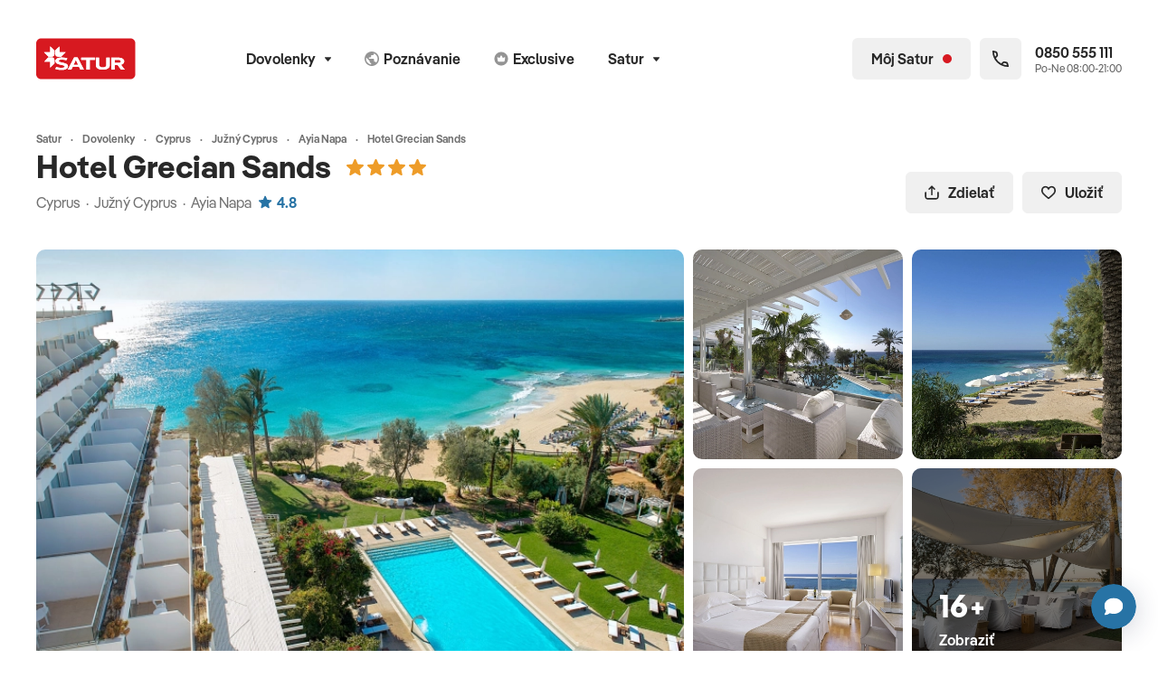

--- FILE ---
content_type: text/html; charset=UTF-8
request_url: https://www.satur.sk/produkt/grecian-sands?tab=info
body_size: 417289
content:
<!DOCTYPE html>
<html lang="sk">

<head >

    <title>Hotel Grecian Sands, Južný Cyprus | CK SATUR</title>
    <meta name="viewport" content="width=device-width, initial-scale=1.0, viewport-fit=cover" />
<meta name="description" content="Hotel Grecian Sands, Odd&yacute;chnite si na zlatistej piesočnatej pl&aacute;ži s kri&scaron;t&aacute;ľovo čistou vodou Stredozemn&eacute;ho mora. N&aacute;jdete tu veľa aktiv&iacute;t, či už je to leňo&scaron;eni..." />
<meta charset="UTF-8" />

    <meta name="og:title" content="Hotel Grecian Sands, Južn&yacute; Cyprus | CK SATUR" />
<meta name="og:description" content="Hotel Grecian Sands, Odd&yacute;chnite si na zlatistej piesočnatej pl&aacute;ži s kri&scaron;t&aacute;ľovo čistou vodou Stredozemn&eacute;ho mora. N&aacute;jdete tu veľa aktiv&iacute;t, či už je to leňo&scaron;eni..." />


    
    
    <link rel="canonical" href="https://www.satur.sk/produkt/grecian-sands"/>

    

            <link rel="stylesheet" href="/build/app.a925ac6e.css">
    
    <!-- favicons -->
    <link rel="apple-touch-icon" sizes="180x180" href="/assets/favicons/apple-touch-icon.png">
    <link rel="icon" type="image/png" sizes="32x32" href="/assets/favicons/favicon-32x32.png">
    <link rel="icon" type="image/png" sizes="16x16" href="/assets/favicons/favicon-16x16.png">
    <link rel="manifest" href="/assets/favicons/site.webmanifest">
    <link rel="mask-icon" href="/assets/favicons/safari-pinned-tab.svg" color="#d71921">
    <link rel="shortcut icon" href="/assets/favicons/favicon.ico">
    <meta name="msapplication-TileColor" content="#d71921">
    <meta name="msapplication-config" content="/assets/favicons/browserconfig.xml">
    <meta name="theme-color" content="#ffffff">

        <script>(function (w, d, s, l, i) {
        w[l] = w[l] || [];
        w[l].push({
            'gtm.start':
                new Date().getTime(), event: 'gtm.js'
        });
        var f = d.getElementsByTagName(s)[0],
            j = d.createElement(s), dl = l != 'dataLayer' ? '&l=' + l : '';
        j.async = true;
        j.src =
            'https://sgtm.satur.sk/gtm.js?id=' + i + dl;
        f.parentNode.insertBefore(j, f);
    })(window, document, 'script', 'dataLayer', 'GTM-W4PJN5Z');
</script>    </head>
<body class="d-flex flex-column" data-controller="app favourite-tour tracking datalayer facebook">
<div class="d-flex flex-column min-vh-100">
    
    
<!-- page navbar -->
<nav class="navbar print:d-none navbar--default mt-px mb-0 lg:mt-4.5"
     id="navbar">
    <div class="navbar__bg position-absolute top-0 start-0 w-100 h-100 border-bottom"></div>
    <div class="container position-relative">
        <div class="row align-items-center">
            <!-- logo -->
            <div class="col-auto navbar__samecol my-n3">
                                    <a href="/" class="btn p-1 mx-n1 border-0" aria-label="Satur">
                        <img src="https://cdn.satur.sk/navbar/satur.svg" class="d-block navbar__logo icon navbar__logo--default" alt="Satur.sk" />
                    </a>
                            </div>
            <!-- menu -->
            <div class="col">
                                    <div class="d-none md:d-block navbar__menu" id="navbar-menu">

                        
                        <ul class="row g-0 xl:gx-3 mb-0 justify-content-center list-unstyled">
                                                                                                    
        
                                    
            
            
                            
            
                                <li class="col-auto first">

                        <button class="btn navbar__btn md:px-2"
                data-bs-toggle="popover"
                data-bs-placement="bottom"
                data-bs-content-selector="#navbar-item36"
                data-bs-custom-class="popover--menulist"
                aria-expanded="false">
            Dovolenky<svg
        class="icon pe-none icon--switch w-7px h-7px ms-2 mt-px"
        >
                        <use xlink:href="/build/assets/icons.svg#chevron-down"></use>
                    <use xlink:href="/build/assets/icons.svg#chevron-up"></use>
            </svg>
        </button>

        <div class="d-none">
            <div id="navbar-item36">
                <!-- menu list -->
                <ul class="list-unstyled my-0 py-2">

                    
                        
                            

                                <li class="d-flex flex-column">
                                    <a href="/last-minute"
                                       class="btn btn-white px-4 py-2 justify-content-start text-start lh-sm border-0 rounded-0  ">
                                        Last minute

                                        
                                    </a>
                                </li>

                            
                        
                            

                                <li class="d-flex flex-column">
                                    <a href="/first-minute"
                                       class="btn btn-white px-4 py-2 justify-content-start text-start lh-sm border-0 rounded-0  ">
                                        First minute 2026

                                        
                                    </a>
                                </li>

                            
                        
                            

                                <li class="d-flex flex-column">
                                    <a href="/dovolenka"
                                       class="btn btn-white px-4 py-2 justify-content-start text-start lh-sm border-0 rounded-0  ">
                                        Dovolenky

                                        
                                    </a>
                                </li>

                            
                        
                            

                                <li class="d-flex flex-column">
                                    <a href="/dovolenka/more"
                                       class="btn btn-white px-4 py-2 justify-content-start text-start lh-sm border-0 rounded-0  ">
                                        Leto

                                        
                                    </a>
                                </li>

                            
                        
                            

                                <li class="d-flex flex-column">
                                    <a href="/dovolenka/exotika"
                                       class="btn btn-white px-4 py-2 justify-content-start text-start lh-sm border-0 rounded-0  ">
                                        Exotika

                                        
                                    </a>
                                </li>

                            
                        
                            

                                <li class="d-flex flex-column">
                                    <a href="/dovolenka/lyzovacky"
                                       class="btn btn-white px-4 py-2 justify-content-start text-start lh-sm border-0 rounded-0  ">
                                        Lyžovačky

                                        
                                    </a>
                                </li>

                            
                        
                            

                                <li class="d-flex flex-column">
                                    <a href="/slovensko"
                                       class="btn btn-white px-4 py-2 justify-content-start text-start lh-sm border-0 rounded-0  ">
                                        Slovensko

                                        
                                    </a>
                                </li>

                            
                        
                            

                                <li class="d-flex flex-column">
                                    <a href="/dovolenka/wellness"
                                       class="btn btn-white px-4 py-2 justify-content-start text-start lh-sm border-0 rounded-0  ">
                                        Wellness

                                        
                                    </a>
                                </li>

                            
                        
                            

                                <li class="d-flex flex-column">
                                    <a href="/ubytovanie"
                                       class="btn btn-white px-4 py-2 justify-content-start text-start lh-sm border-0 rounded-0  ">
                                        Ubytovanie bez dopravy

                                        
                                    </a>
                                </li>

                            
                        
                    
                </ul>

                
            </div>
        </div>

    </li>
    
                
        
                                    
            
            
            
            
                                <li class="col-auto ">
        <a href="/poznavacie-zajazdy"
           class="btn navbar__btn md:px-2 ">
                            <svg
        class="icon pe-none w-16 h-16 w-16px h-16px me-1 opacity-50"
                    aria-hidden="true"
        >
            <use xlink:href="/build/assets/icons.svg#explore"></use>
    </svg>
                        <span class="nav-main-link-name">Poznávanie</span>
        </a>
    </li>
    
                
                
        
                                    
            
            
            
            
                                <li class="col-auto d-none lg:d-flex">
        <a href="/exclusive"
           class="btn navbar__btn md:px-2 d-none lg:d-flex">
                            <svg
        class="icon pe-none w-16 h-16 w-16px h-16px me-1 opacity-50"
                    aria-hidden="true"
        >
            <use xlink:href="/build/assets/icons.svg#exclusive"></use>
    </svg>
                        <span class="nav-main-link-name">Exclusive</span>
        </a>
    </li>
    
                
                
        
                                    
            
            
                            
            
                                <li class="col-auto last d-none lg:d-flex">

                        <button class="btn navbar__btn md:px-2"
                data-bs-toggle="popover"
                data-bs-placement="bottom"
                data-bs-content-selector="#navbar-item48"
                data-bs-custom-class="popover--menulist"
                aria-expanded="false">
            Satur<svg
        class="icon pe-none icon--switch w-7px h-7px ms-2 mt-px"
        >
                        <use xlink:href="/build/assets/icons.svg#chevron-down"></use>
                    <use xlink:href="/build/assets/icons.svg#chevron-up"></use>
            </svg>
        </button>

        <div class="d-none">
            <div id="navbar-item48">
                <!-- menu list -->
                <ul class="list-unstyled my-0 py-2">

                    
                        
                            

                                <li class="d-flex flex-column">
                                    <a href="/blog"
                                       class="btn btn-white px-4 py-2 justify-content-start text-start lh-sm border-0 rounded-0  ">
                                        Magazín

                                        
                                    </a>
                                </li>

                            
                        
                            

                                <li class="d-flex flex-column">
                                    <a href="/planet-fun"
                                       class="btn btn-white px-4 py-2 justify-content-start text-start lh-sm border-0 rounded-0  ">
                                        Planet fun

                                        
                                    </a>
                                </li>

                            
                        
                            

                                <li class="d-flex flex-column">
                                    <a href="/turisticky-sprievodca"
                                       class="btn btn-white px-4 py-2 justify-content-start text-start lh-sm border-0 rounded-0  ">
                                        Turistický sprievodca

                                        
                                    </a>
                                </li>

                            
                        
                            
                                
                                <li class="d-flex flex-column">
                                    <button data-bs-toggle="collapse"
                                            data-bs-target="#navbar-item49"
                                            aria-expanded="false"
                                            aria-controls="navbar-item49"
                                            class="btn btn-white px-4 py-2 justify-content-between text-start lh-sm border-0 rounded-0">
                                        Satur flexi<svg
        class="icon pe-none icon--switch w-7px h-7px ms-2"
        >
                        <use xlink:href="/build/assets/icons.svg#chevron-down"></use>
                    <use xlink:href="/build/assets/icons.svg#chevron-up"></use>
            </svg>
                                    </button>
                                    <div class="collapse "
                                         id="navbar-item49"
                                         data-bs-parent="#navbar-menu-collapsible">
                                        <div class="d-flex flex-column">

                                            
                                                <a href="/stranky/flexi-leto"
                                                   class="btn btn-white px-5 py-2 justify-content-start text-start text-body lh-sm border-0 rounded-0 fw-normal">
                                                    Leto

                                                    

                                                </a>

                                            
                                                <a href="/stranky/satur-flexi-exotika"
                                                   class="btn btn-white px-5 py-2 justify-content-start text-start text-body lh-sm border-0 rounded-0 fw-normal">
                                                    Exotika

                                                    

                                                </a>

                                            
                                                <a href="/stranky/flexi-poznavanie"
                                                   class="btn btn-white px-5 py-2 justify-content-start text-start text-body lh-sm border-0 rounded-0 fw-normal">
                                                    Poznávanie

                                                    

                                                </a>

                                            
                                        </div>
                                    </div>
                                </li>

                            
                        
                            
                                
                                <li class="d-flex flex-column">
                                    <button data-bs-toggle="collapse"
                                            data-bs-target="#navbar-item54"
                                            aria-expanded="false"
                                            aria-controls="navbar-item54"
                                            class="btn btn-white px-4 py-2 justify-content-between text-start lh-sm border-0 rounded-0">
                                        Spoločnosť<svg
        class="icon pe-none icon--switch w-7px h-7px ms-2"
        >
                        <use xlink:href="/build/assets/icons.svg#chevron-down"></use>
                    <use xlink:href="/build/assets/icons.svg#chevron-up"></use>
            </svg>
                                    </button>
                                    <div class="collapse "
                                         id="navbar-item54"
                                         data-bs-parent="#navbar-menu-collapsible">
                                        <div class="d-flex flex-column">

                                            
                                                <a href="/stranky/o-ck-satur"
                                                   class="btn btn-white px-5 py-2 justify-content-start text-start text-body lh-sm border-0 rounded-0 fw-normal">
                                                    O nás

                                                    

                                                </a>

                                            
                                                <a href="/pobocky"
                                                   class="btn btn-white px-5 py-2 justify-content-start text-start text-body lh-sm border-0 rounded-0 fw-normal">
                                                    Pobočky

                                                    

                                                </a>

                                            
                                                <a href="/kariera"
                                                   class="btn btn-white px-5 py-2 justify-content-start text-start text-body lh-sm border-0 rounded-0 fw-normal">
                                                    Kariéra

                                                    

                                                </a>

                                            
                                                <a href="/blog"
                                                   class="btn btn-white px-5 py-2 justify-content-start text-start text-body lh-sm border-0 rounded-0 fw-normal">
                                                    Magazín

                                                    

                                                </a>

                                            
                                                <a href="/stranky/kontakty"
                                                   class="btn btn-white px-5 py-2 justify-content-start text-start text-body lh-sm border-0 rounded-0 fw-normal">
                                                    Kontakt

                                                    

                                                </a>

                                            
                                        </div>
                                    </div>
                                </li>

                            
                        
                            
                                
                                <li class="d-flex flex-column">
                                    <button data-bs-toggle="collapse"
                                            data-bs-target="#navbar-item55"
                                            aria-expanded="false"
                                            aria-controls="navbar-item55"
                                            class="btn btn-white px-4 py-2 justify-content-between text-start lh-sm border-0 rounded-0">
                                        Služby<svg
        class="icon pe-none icon--switch w-7px h-7px ms-2"
        >
                        <use xlink:href="/build/assets/icons.svg#chevron-down"></use>
                    <use xlink:href="/build/assets/icons.svg#chevron-up"></use>
            </svg>
                                    </button>
                                    <div class="collapse "
                                         id="navbar-item55"
                                         data-bs-parent="#navbar-menu-collapsible">
                                        <div class="d-flex flex-column">

                                            
                                                <a href="/stranky/cestovne-poistenie-ecp"
                                                   class="btn btn-white px-5 py-2 justify-content-start text-start text-body lh-sm border-0 rounded-0 fw-normal">
                                                    Cestovné poistenie ECP

                                                    

                                                </a>

                                            
                                                <a href="/darcekove-poukazky"
                                                   class="btn btn-white px-5 py-2 justify-content-start text-start text-body lh-sm border-0 rounded-0 fw-normal">
                                                    Darčekové poukážky

                                                    

                                                </a>

                                            
                                                <a href="/stranky/parkovanie-na-letiskach"
                                                   class="btn btn-white px-5 py-2 justify-content-start text-start text-body lh-sm border-0 rounded-0 fw-normal">
                                                    Parkovanie na letiskách

                                                    

                                                </a>

                                            
                                                <a href="/stranky/firemny-servis-sluzby-pre-firmy"
                                                   class="btn btn-white px-5 py-2 justify-content-start text-start text-body lh-sm border-0 rounded-0 fw-normal">
                                                    Firemný a VIP servis

                                                    

                                                </a>

                                            
                                                <a href="/stranky/transfery-letisko-vieden"
                                                   class="btn btn-white px-5 py-2 justify-content-start text-start text-body lh-sm border-0 rounded-0 fw-normal">
                                                    Transfer na letisko Viedeň

                                                    

                                                </a>

                                            
                                        </div>
                                    </div>
                                </li>

                            
                        
                            
                                
                                <li class="d-flex flex-column">
                                    <button data-bs-toggle="collapse"
                                            data-bs-target="#navbar-item56"
                                            aria-expanded="false"
                                            aria-controls="navbar-item56"
                                            class="btn btn-white px-4 py-2 justify-content-between text-start lh-sm border-0 rounded-0">
                                        Pre klientov<svg
        class="icon pe-none icon--switch w-7px h-7px ms-2"
        >
                        <use xlink:href="/build/assets/icons.svg#chevron-down"></use>
                    <use xlink:href="/build/assets/icons.svg#chevron-up"></use>
            </svg>
                                    </button>
                                    <div class="collapse "
                                         id="navbar-item56"
                                         data-bs-parent="#navbar-menu-collapsible">
                                        <div class="d-flex flex-column">

                                            
                                                <a href="/stranky/dolezite-informacie"
                                                   class="btn btn-white px-5 py-2 justify-content-start text-start text-body lh-sm border-0 rounded-0 fw-normal">
                                                    Dôležité informácie

                                                    

                                                </a>

                                            
                                                <a href="/stranky/ochrana-sukromia"
                                                   class="btn btn-white px-5 py-2 justify-content-start text-start text-body lh-sm border-0 rounded-0 fw-normal">
                                                    Ochrana súkromia

                                                    

                                                </a>

                                            
                                                <a href="/stranky/vernostny-program-satur-klub"
                                                   class="btn btn-white px-5 py-2 justify-content-start text-start text-body lh-sm border-0 rounded-0 fw-normal">
                                                    Bonusový program

                                                    

                                                </a>

                                            
                                                <a href="/stranky/rekreacne-poukazy"
                                                   class="btn btn-white px-5 py-2 justify-content-start text-start text-body lh-sm border-0 rounded-0 fw-normal">
                                                    Rekreačné poukazy

                                                    

                                                </a>

                                            
                                                <a href="/katalogy"
                                                   class="btn btn-white px-5 py-2 justify-content-start text-start text-body lh-sm border-0 rounded-0 fw-normal">
                                                    Katalógy

                                                    

                                                </a>

                                            
                                                <a href="https://www.gomerch.sk/sk/planetfunbysatur"
                                                   class="btn btn-white px-5 py-2 justify-content-start text-start text-body lh-sm border-0 rounded-0 fw-normal">
                                                    Merch

                                                    

                                                </a>

                                            
                                        </div>
                                    </div>
                                </li>

                            
                        
                            
                                
                                <li class="d-flex flex-column">
                                    <button data-bs-toggle="collapse"
                                            data-bs-target="#navbar-item57"
                                            aria-expanded="false"
                                            aria-controls="navbar-item57"
                                            class="btn btn-white px-4 py-2 justify-content-between text-start lh-sm border-0 rounded-0">
                                        Pre partnerov<svg
        class="icon pe-none icon--switch w-7px h-7px ms-2"
        >
                        <use xlink:href="/build/assets/icons.svg#chevron-down"></use>
                    <use xlink:href="/build/assets/icons.svg#chevron-up"></use>
            </svg>
                                    </button>
                                    <div class="collapse "
                                         id="navbar-item57"
                                         data-bs-parent="#navbar-menu-collapsible">
                                        <div class="d-flex flex-column">

                                            
                                                <a href="/stranky/provizne"
                                                   class="btn btn-white px-5 py-2 justify-content-start text-start text-body lh-sm border-0 rounded-0 fw-normal">
                                                    Zóna pre provízny predaj

                                                    

                                                </a>

                                            
                                                <a href="/partneri-ck"
                                                   class="btn btn-white px-5 py-2 justify-content-start text-start text-body lh-sm border-0 rounded-0 fw-normal">
                                                    Provízni partneri

                                                    

                                                </a>

                                            
                                                <a href="/stranky/pre-media"
                                                   class="btn btn-white px-5 py-2 justify-content-start text-start text-body lh-sm border-0 rounded-0 fw-normal">
                                                    Pre médiá

                                                    

                                                </a>

                                            
                                                <a href="/stranky/partneri-ck-satur"
                                                   class="btn btn-white px-5 py-2 justify-content-start text-start text-body lh-sm border-0 rounded-0 fw-normal">
                                                    Naši partneri

                                                    

                                                </a>

                                            
                                        </div>
                                    </div>
                                </li>

                            
                        
                    
                </ul>

                                        <div class="d-flex flex-column">
        <a href="/rozcestnik" class="btn btn-primary px-4 rounded-top-0">
            Zobraziť celú ponuku
            <svg
        class="icon pe-none w-12 h-12 w-12px h-12px ms-2"
        >
            <use xlink:href="/build/assets/icons.svg#arrow-right"></use>
    </svg>
        </a>
    </div>

                
            </div>
        </div>

    </li>
    
                
    

                        </ul>
                    </div>
                            </div>

            <!-- My satur + tel -->
            <div class="col-auto navbar__samecol">
                <ul class="row g-1 sm:g-2 md:g-3 lg:gx-2 list-unstyled mb-0 me-n2 lg:me-0 flex-nowrap xl:w-400px lg:w-220px justify-content-end">

                    
                    <li class="col-auto d-flex md:d-none">
                        <a href="tel:0850555111" class="btn navbar__btn p-2 border-0">
                            <svg
        class="icon pe-none w-20px h-20px"
        >
            <use xlink:href="/build/assets/icons.svg#phone"></use>
    </svg>
                        </a>
                    </li>

                                            <li class="col-auto lg:d-none favourite-tours-all--mobile d-none d-flex">
    <a href="/moj-satur/oblubene-ponuky" class="btn navbar__btn p-2 border-0">
        <svg
        class="icon pe-none w-20px h-20px me-1"
        >
            <use xlink:href="/build/assets/icons.svg#heart-outline"></use>
    </svg>
        <span class="fs-12 h-20px ms-npx">0</span>
    </a>
</li>
<li class="col-auto d-none favourite-tours-all d-flex">
    <a href="/moj-satur/oblubene-ponuky" class="btn navbar__saturlink navbar__btn--account-not-logged navbar__btn">
        <svg
        class="icon pe-none w-20px h-20px me-2"
        >
            <use xlink:href="/build/assets/icons.svg#heart-outline"></use>
    </svg>
        <span>0</span>
    </a>
</li>
                    
                        <li class="col-auto">
        <button
                class="btn navbar__btn navbar__btn--account-not-logged p-2 lg:px-4 position-relative"
                aria-label="Môj Satur"
                data-bs-toggle="popover"
                data-bs-placement="bottom"
                data-bs-content-selector="#popover-not-loggedin"
                data-bs-custom-class="popover-xs popover--clear">
            <svg
        class="icon pe-none w-20px h-20px lg:d-none"
        >
            <use xlink:href="/build/assets/icons.svg#account"></use>
    </svg>
            <span class="d-none lg:d-block">Môj Satur</span>
            <span class="d-none lg:d-block w-10px h-10px ms-2 bg-danger rounded-circle"></span>
            <span class="d-block lg:d-none w-10px h-10px position-absolute top-0 end-0 m-1 bg-danger rounded-circle"></span>
        </button>

        <div class="d-none">
            <div class="p-4 lh-sm position-relative" id="popover-not-loggedin">
                <div class="position-absolute top-0 end-0 m-1">
                    <button class="btn btn-white p-1" data-bs-dismiss="popover">
                        <svg
        class="icon pe-none w-20px h-20px"
        >
            <use xlink:href="/build/assets/icons.svg#x-small"></use>
    </svg>
                    </button>
                </div>
                <div class="px-4 py-7 text-center">
                    
<svg class="icon w-30px h-30px mb-4.5 text-primary"
  xmlns="http://www.w3.org/2000/svg"
  viewBox="0 0 30 30">
  <path opacity="1"
    d="M9.23,0.62c-0.1-0.1-0.24-0.16-0.38-0.16c-0.3,0-0.54,0.24-0.54,0.54v6.76c0,0.3-0.24,0.54-0.54,0.54H1.01
		c-0.14,0-0.28,0.06-0.38,0.16c-0.21,0.21-0.21,0.55,0,0.76l4.22,4.22c0.68,0.68,1.59,1.05,2.55,1.05h3.67
		c1.9,0,3.44-1.54,3.44-3.44V7.39c0-0.95-0.38-1.87-1.05-2.55L9.23,0.62z" />
  <path opacity="1"
    d="M11.06,15.5H7.39c-0.95,0-1.87,0.38-2.55,1.05l-4.22,4.22c-0.1,0.1-0.16,0.24-0.16,0.38
		c0,0.3,0.24,0.54,0.54,0.54h6.76c0.3,0,0.54,0.24,0.54,0.54V29c0,0.14,0.06,0.28,0.16,0.38c0.21,0.21,0.55,0.21,0.76,0l4.22-4.22
		c0.67-0.68,1.05-1.59,1.05-2.55v-3.67C14.5,17.04,12.96,15.5,11.06,15.5z" />
  <path opacity="1"
    d="M29.38,20.77l-4.22-4.22c-0.68-0.67-1.59-1.05-2.55-1.05
		h-3.67c-1.9,0-3.44,1.54-3.44,3.44v3.67c0,0.95,0.38,1.87,1.05,2.55l4.22,4.22c0.1,0.1,0.24,0.16,0.38,0.16
		c0.3,0,0.54-0.24,0.54-0.54v-6.76c0-0.3,0.24-0.54,0.54-0.54h6.76c0.14,0,0.28-0.06,0.38-0.16C29.59,21.32,29.59,20.98,29.38,20.77
		z" />
  <path opacity="1"
    d="M18.94,14.51h3.67c0.95,0,1.87-0.38,2.55-1.05l4.22-4.22
		c0.1-0.1,0.16-0.24,0.16-0.38c0-0.3-0.24-0.54-0.54-0.54h-6.76c-0.3,0-0.54-0.24-0.54-0.54V1.01c0-0.14-0.06-0.28-0.16-0.38
		c-0.21-0.21-0.55-0.21-0.76,0l-4.22,4.22c-0.67,0.68-1.05,1.59-1.05,2.55v3.67C15.5,12.96,17.04,14.51,18.94,14.51z" />
</svg>
                    <p class="mb-1 fs-20 text-dark fw-semibold">Získaj Satur zľavy</p>
                    <p class="mb-0 fs-14">Prihlás sa a získaj zľavy na tvoju budúcu dovolenku. <a href="/stranky/vernostny-program-satur-klub">Viac info</a></p>
                </div>
                <div class="d-grid gap-2">
                    <a href="/prihlasenie" class="btn btn-light">
                        Prihlásiť sa
                    </a>
                    <a href="/registracia" class="btn btn-primary">
                        Zaregistrovať sa
                    </a>
                </div>
            </div>
        </div>
    </li>


                                            <li class="col-auto lg:d-none d-flex">
                            <button class="btn navbar__btn p-2 border-0 navbar__toggler"
                                    aria-label="Otvoriť navigáciu"
                                    data-bs-toggle="modal"
                                    data-bs-target="#modal-menu"
                                    aria-expanded="false"
                                    aria-controls="self"
                                    id="modal-menu-button">
                                <svg
        class="icon pe-none icon--switch w-20px h-20px"
        >
                        <use xlink:href="/build/assets/icons.svg#hamburger"></use>
                    <use xlink:href="/build/assets/icons.svg#x-small"></use>
            </svg>
                            </button>
                        </li>
                    
                    <li class="col-auto d-none xl:d-block">
                        <div class="navbar__phone position-relative d-flex align-items-center">
                            <div class="navbar__phone__icon d-flex align-items-center justify-content-center p-3 me-3 rounded">
                                <svg
        class="icon pe-none w-18px h-18px m-npx"
                    role="img" aria-label="Zavolať na zákaznícku linku"
        >
            <use xlink:href="/build/assets/icons.svg#phone"></use>
    </svg>
                            </div>
                            <p class="m-0 d-flex flex-column text-nowrap lh-sm">
                                <a href="tel:0850555111" class="fw-semibold stretched-link">
                                    0850 555 111
                                </a>
                                <small class="fs-12 opacity-75">Po-Ne 08:00-21:00</small>
                            </p>
                        </div>
                    </li>
                </ul>
            </div>
        </div>
    </div>
</nav>


<div class="modal modal--menu fade"
     id="modal-menu"
     tabindex="-1" aria-labelledby="exampleModalLabel"
     data-backdrop-modifier="modal-backdrop--menu" role="dialog"
     aria-hidden="true">
    <div class="modal-dialog">
        <div class="modal-content">
            <div class="px-5">

                <!-- menu large -->
                <ul class="list-unstyled mb-0 pt-3 pb-4 border-bottom">
                                                                                            
        
                                    
            
            
                            
            
                                <li class="d-flex flex-column mx-n5 first">

        
        
            
                                                                    
                <button data-bs-toggle="collapse"
                        data-bs-target="#modal-menu-item36"
                        aria-expanded="true"
                        aria-controls="modal-menu-item36"
                        class="btn btn-white px-5 justify-content-between text-start rounded-0">
                    Dovolenky<svg
        class="icon pe-none icon--switch w-7px h-7px ms-2"
        >
                        <use xlink:href="/build/assets/icons.svg#chevron-down"></use>
                    <use xlink:href="/build/assets/icons.svg#chevron-up"></use>
            </svg>
                </button>

                <div class="collapse show"
                     id="modal-menu-item36"
                     data-bs-parent="#modal-menu-collapsible">
                    <div class="d-flex flex-column">


                        
                                                            <a href="/last-minute"
                                   class="btn btn-white px-6 justify-content-start text-start text-body rounded-0 fw-normal first">
                                    Last minute
                                </a>
                            
                        
                                                            <a href="/first-minute"
                                   class="btn btn-white px-6 justify-content-start text-start text-body rounded-0 fw-normal first">
                                    First minute 2026
                                </a>
                            
                        
                                                            <a href="/dovolenka"
                                   class="btn btn-white px-6 justify-content-start text-start text-body rounded-0 fw-normal first">
                                    Dovolenky
                                </a>
                            
                        
                                                            <a href="/dovolenka/more"
                                   class="btn btn-white px-6 justify-content-start text-start text-body rounded-0 fw-normal first">
                                    Leto
                                </a>
                            
                        
                                                            <a href="/dovolenka/exotika"
                                   class="btn btn-white px-6 justify-content-start text-start text-body rounded-0 fw-normal first">
                                    Exotika
                                </a>
                            
                        
                                                            <a href="/dovolenka/lyzovacky"
                                   class="btn btn-white px-6 justify-content-start text-start text-body rounded-0 fw-normal first">
                                    Lyžovačky
                                </a>
                            
                        
                                                            <a href="/slovensko"
                                   class="btn btn-white px-6 justify-content-start text-start text-body rounded-0 fw-normal first">
                                    Slovensko
                                </a>
                            
                        
                                                            <a href="/dovolenka/wellness"
                                   class="btn btn-white px-6 justify-content-start text-start text-body rounded-0 fw-normal first">
                                    Wellness
                                </a>
                            
                        
                                                            <a href="/ubytovanie"
                                   class="btn btn-white px-6 justify-content-start text-start text-body rounded-0 fw-normal first">
                                    Ubytovanie bez dopravy
                                </a>
                            
                        
                    </div>
                </div>

            
        
    </li>
    
                
        
                                    
            
            
            
            
                                <li class="d-flex flex-column mx-n5 ">
        <a href="/poznavacie-zajazdy"
           class="btn btn-white px-5 justify-content-start text-start rounded-0 ">
                            <svg
        class="icon pe-none w-15px h-15px me-2"
        >
            <use xlink:href="/build/assets/icons.svg#explore"></use>
    </svg>
                        <span class="nav-main-link-name">Poznávanie</span>
        </a>
    </li>
    
                
                
        
                                    
            
            
            
            
                                <li class="d-flex flex-column mx-n5 ">
        <a href="/exclusive"
           class="btn btn-white px-5 justify-content-start text-start rounded-0 ">
                            <svg
        class="icon pe-none w-15px h-15px me-2"
        >
            <use xlink:href="/build/assets/icons.svg#exclusive"></use>
    </svg>
                        <span class="nav-main-link-name">Exclusive</span>
        </a>
    </li>
    
                
                
        
                                    
            
            
                            
            
                                <li class="d-flex flex-column mx-n5 last">

        
                                                            <li class="d-flex flex-column mx-n5 last">

        
        
                            <a href="/blog"
                   class="btn btn-white px-5 justify-content-start text-start rounded-0 last">
                                        <span class="nav-main-link-name">Magazín</span>
                </a>
            
        
    </li>

                                        <li class="d-flex flex-column mx-n5 last">

        
        
                            <a href="/planet-fun"
                   class="btn btn-white px-5 justify-content-start text-start rounded-0 last">
                                        <span class="nav-main-link-name">Planet fun</span>
                </a>
            
        
    </li>

                                        <li class="d-flex flex-column mx-n5 last">

        
        
                            <a href="/turisticky-sprievodca"
                   class="btn btn-white px-5 justify-content-start text-start rounded-0 last">
                                        <span class="nav-main-link-name">Turistický sprievodca</span>
                </a>
            
        
    </li>

                                        <li class="d-flex flex-column mx-n5 last">

        
        
            
                                
                <button data-bs-toggle="collapse"
                        data-bs-target="#modal-menu-item49"
                        aria-expanded="false"
                        aria-controls="modal-menu-item49"
                        class="btn btn-white px-5 justify-content-between text-start rounded-0">
                    Satur flexi<svg
        class="icon pe-none icon--switch w-7px h-7px ms-2"
        >
                        <use xlink:href="/build/assets/icons.svg#chevron-down"></use>
                    <use xlink:href="/build/assets/icons.svg#chevron-up"></use>
            </svg>
                </button>

                <div class="collapse "
                     id="modal-menu-item49"
                     data-bs-parent="#modal-menu-collapsible">
                    <div class="d-flex flex-column">


                        
                                                            <a href="/stranky/flexi-leto"
                                   class="btn btn-white px-6 justify-content-start text-start text-body rounded-0 fw-normal last">
                                    Leto
                                </a>
                            
                        
                                                            <a href="/stranky/satur-flexi-exotika"
                                   class="btn btn-white px-6 justify-content-start text-start text-body rounded-0 fw-normal last">
                                    Exotika
                                </a>
                            
                        
                                                            <a href="/stranky/flexi-poznavanie"
                                   class="btn btn-white px-6 justify-content-start text-start text-body rounded-0 fw-normal last">
                                    Poznávanie
                                </a>
                            
                        
                    </div>
                </div>

            
        
    </li>

                                        <li class="d-flex flex-column mx-n5 last">

        
        
            
                                
                <button data-bs-toggle="collapse"
                        data-bs-target="#modal-menu-item54"
                        aria-expanded="false"
                        aria-controls="modal-menu-item54"
                        class="btn btn-white px-5 justify-content-between text-start rounded-0">
                    Spoločnosť<svg
        class="icon pe-none icon--switch w-7px h-7px ms-2"
        >
                        <use xlink:href="/build/assets/icons.svg#chevron-down"></use>
                    <use xlink:href="/build/assets/icons.svg#chevron-up"></use>
            </svg>
                </button>

                <div class="collapse "
                     id="modal-menu-item54"
                     data-bs-parent="#modal-menu-collapsible">
                    <div class="d-flex flex-column">


                        
                                                            <a href="/stranky/o-ck-satur"
                                   class="btn btn-white px-6 justify-content-start text-start text-body rounded-0 fw-normal last">
                                    O nás
                                </a>
                            
                        
                                                            <a href="/pobocky"
                                   class="btn btn-white px-6 justify-content-start text-start text-body rounded-0 fw-normal last">
                                    Pobočky
                                </a>
                            
                        
                                                            <a href="/kariera"
                                   class="btn btn-white px-6 justify-content-start text-start text-body rounded-0 fw-normal last">
                                    Kariéra
                                </a>
                            
                        
                                                            <a href="/blog"
                                   class="btn btn-white px-6 justify-content-start text-start text-body rounded-0 fw-normal last">
                                    Magazín
                                </a>
                            
                        
                                                            <a href="/stranky/kontakty"
                                   class="btn btn-white px-6 justify-content-start text-start text-body rounded-0 fw-normal last">
                                    Kontakt
                                </a>
                            
                        
                    </div>
                </div>

            
        
    </li>

                                        <li class="d-flex flex-column mx-n5 last">

        
        
            
                                
                <button data-bs-toggle="collapse"
                        data-bs-target="#modal-menu-item55"
                        aria-expanded="false"
                        aria-controls="modal-menu-item55"
                        class="btn btn-white px-5 justify-content-between text-start rounded-0">
                    Služby<svg
        class="icon pe-none icon--switch w-7px h-7px ms-2"
        >
                        <use xlink:href="/build/assets/icons.svg#chevron-down"></use>
                    <use xlink:href="/build/assets/icons.svg#chevron-up"></use>
            </svg>
                </button>

                <div class="collapse "
                     id="modal-menu-item55"
                     data-bs-parent="#modal-menu-collapsible">
                    <div class="d-flex flex-column">


                        
                                                            <a href="/stranky/cestovne-poistenie-ecp"
                                   class="btn btn-white px-6 justify-content-start text-start text-body rounded-0 fw-normal last">
                                    Cestovné poistenie ECP
                                </a>
                            
                        
                                                            <a href="/darcekove-poukazky"
                                   class="btn btn-white px-6 justify-content-start text-start text-body rounded-0 fw-normal last">
                                    Darčekové poukážky
                                </a>
                            
                        
                                                            <a href="/stranky/parkovanie-na-letiskach"
                                   class="btn btn-white px-6 justify-content-start text-start text-body rounded-0 fw-normal last">
                                    Parkovanie na letiskách
                                </a>
                            
                        
                                                            <a href="/stranky/firemny-servis-sluzby-pre-firmy"
                                   class="btn btn-white px-6 justify-content-start text-start text-body rounded-0 fw-normal last">
                                    Firemný a VIP servis
                                </a>
                            
                        
                                                            <a href="/stranky/transfery-letisko-vieden"
                                   class="btn btn-white px-6 justify-content-start text-start text-body rounded-0 fw-normal last">
                                    Transfer na letisko Viedeň
                                </a>
                            
                        
                    </div>
                </div>

            
        
    </li>

                                        <li class="d-flex flex-column mx-n5 last">

        
        
            
                                
                <button data-bs-toggle="collapse"
                        data-bs-target="#modal-menu-item56"
                        aria-expanded="false"
                        aria-controls="modal-menu-item56"
                        class="btn btn-white px-5 justify-content-between text-start rounded-0">
                    Pre klientov<svg
        class="icon pe-none icon--switch w-7px h-7px ms-2"
        >
                        <use xlink:href="/build/assets/icons.svg#chevron-down"></use>
                    <use xlink:href="/build/assets/icons.svg#chevron-up"></use>
            </svg>
                </button>

                <div class="collapse "
                     id="modal-menu-item56"
                     data-bs-parent="#modal-menu-collapsible">
                    <div class="d-flex flex-column">


                        
                                                            <a href="/stranky/dolezite-informacie"
                                   class="btn btn-white px-6 justify-content-start text-start text-body rounded-0 fw-normal last">
                                    Dôležité informácie
                                </a>
                            
                        
                                                            <a href="/stranky/ochrana-sukromia"
                                   class="btn btn-white px-6 justify-content-start text-start text-body rounded-0 fw-normal last">
                                    Ochrana súkromia
                                </a>
                            
                        
                                                            <a href="/stranky/vernostny-program-satur-klub"
                                   class="btn btn-white px-6 justify-content-start text-start text-body rounded-0 fw-normal last">
                                    Bonusový program
                                </a>
                            
                        
                                                            <a href="/stranky/rekreacne-poukazy"
                                   class="btn btn-white px-6 justify-content-start text-start text-body rounded-0 fw-normal last">
                                    Rekreačné poukazy
                                </a>
                            
                        
                                                            <a href="/katalogy"
                                   class="btn btn-white px-6 justify-content-start text-start text-body rounded-0 fw-normal last">
                                    Katalógy
                                </a>
                            
                        
                                                            <a href="https://www.gomerch.sk/sk/planetfunbysatur"
                                   class="btn btn-white px-6 justify-content-start text-start text-body rounded-0 fw-normal last">
                                    Merch
                                </a>
                            
                        
                    </div>
                </div>

            
        
    </li>

                                        <li class="d-flex flex-column mx-n5 last">

        
        
            
                                
                <button data-bs-toggle="collapse"
                        data-bs-target="#modal-menu-item57"
                        aria-expanded="false"
                        aria-controls="modal-menu-item57"
                        class="btn btn-white px-5 justify-content-between text-start rounded-0">
                    Pre partnerov<svg
        class="icon pe-none icon--switch w-7px h-7px ms-2"
        >
                        <use xlink:href="/build/assets/icons.svg#chevron-down"></use>
                    <use xlink:href="/build/assets/icons.svg#chevron-up"></use>
            </svg>
                </button>

                <div class="collapse "
                     id="modal-menu-item57"
                     data-bs-parent="#modal-menu-collapsible">
                    <div class="d-flex flex-column">


                        
                                                            <a href="/stranky/provizne"
                                   class="btn btn-white px-6 justify-content-start text-start text-body rounded-0 fw-normal last">
                                    Zóna pre provízny predaj
                                </a>
                            
                        
                                                            <a href="/partneri-ck"
                                   class="btn btn-white px-6 justify-content-start text-start text-body rounded-0 fw-normal last">
                                    Provízni partneri
                                </a>
                            
                        
                                                            <a href="/stranky/pre-media"
                                   class="btn btn-white px-6 justify-content-start text-start text-body rounded-0 fw-normal last">
                                    Pre médiá
                                </a>
                            
                        
                                                            <a href="/stranky/partneri-ck-satur"
                                   class="btn btn-white px-6 justify-content-start text-start text-body rounded-0 fw-normal last">
                                    Naši partneri
                                </a>
                            
                        
                    </div>
                </div>

            
        
    </li>

                                    
    </li>
    
                
    

                </ul>

                <!-- contacts -->
                <div class="mt-npx py-6 border-top border-bottom">
                    <div class="row g-4">
                        <div class="col-12 position-relative">
                            <div class="d-flex align-items-center">
                                <div class="d-flex flex-shrink-0 me-4 p-3 rounded-lg bg-primary bg-opacity-10">
                                    <svg
        class="icon pe-none w-20px h-20px m-auto text-primary"
        >
            <use xlink:href="/build/assets/icons.svg#home"></use>
    </svg>
                                </div>
                                <div>
                                    <a href="/pobocky"
                                       class="block fs-18 fw-semibold text-dark stretched-link hover:text-primary text-decoration-none">
                                        20 pobočiek CK Satur<svg
        class="icon pe-none w-14px h-14px ms-2"
        >
            <use xlink:href="/build/assets/icons.svg#arrow-right"></use>
    </svg>
                                    </a>
                                    <p class="mb-0 fs-14">
                                        Navštivte nás osobne
                                    </p>
                                </div>
                            </div>
                        </div>
                        <div class="col-12 position-relative">
                            <div class="d-flex align-items-center">
                                <div class="d-flex flex-shrink-0 me-4 p-3 rounded-lg bg-primary bg-opacity-10">
                                    <svg
        class="icon pe-none w-20px h-20px m-auto text-primary"
        >
            <use xlink:href="/build/assets/icons.svg#phone"></use>
    </svg>
                                </div>
                                <div>
                                    <a href="tel:0850555111"
                                       class="block fs-18 fw-semibold text-dark stretched-link hover:text-primary text-decoration-none">
                                        0850 555 111
                                    </a>
                                    <p class="mb-0 fs-14">
                                        Po-Ne 08:00-21:00
                                    </p>
                                </div>
                            </div>
                        </div>
                        <div class="col-12 position-relative">
                            <div class="d-flex align-items-center">
                                <div class="d-flex flex-shrink-0 me-4 p-3 rounded-lg bg-primary bg-opacity-10">
                                    <svg
        class="icon pe-none w-20px h-20px m-auto text-primary"
        >
            <use xlink:href="/build/assets/icons.svg#envelope"></use>
    </svg>
                                </div>
                                <div>
                                    <a href="mailto:info@satur.sk"
                                       class="block fs-18 fw-semibold text-dark stretched-link hover:text-primary text-decoration-none">
                                        info@satur.sk
                                    </a>
                                    <p class="mb-0 fs-14">
                                        Napíšte nám kedykoľvek
                                    </p>
                                </div>
                            </div>
                        </div>
                    </div>
                </div>
                <!-- copyright, social links, satur 100 rokov -->
                <div class="mt-npx py-6 border-top">
                    <!-- copy satur -->
                    <p class="text-body fs-14 mb-0">
                        © 1998-2026 CK SATUR, Všetky práva vyhradené
                    </p>
                    <!-- social links -->
                    <ul class="row list-unstyled gx-2 mt-4 mb-0">
                        <li class="col-auto">
                            <a href="#"
                               class="btn btn-light p-3 border-0"
                               aria-label="facebook">
                                <svg
        class="icon pe-none d-block w-18px h-18px m-npx text-body"
        >
            <use xlink:href="/build/assets/icons.svg#facebook"></use>
    </svg>
                            </a>
                        </li>
                        <li class="col-auto">
                            <a href="#"
                               class="btn btn-light p-3 border-0"
                               aria-label="linked in">
                                <svg
        class="icon pe-none d-block w-18px h-18px m-npx text-body"
        >
            <use xlink:href="/build/assets/icons.svg#linkedin"></use>
    </svg>
                            </a>
                        </li>
                        <li class="col-auto">
                            <a href="#"
                               class="btn btn-light p-3 border-0"
                               aria-label="instagram">
                                <svg
        class="icon pe-none d-block w-18px h-18px m-npx text-body"
        >
            <use xlink:href="/build/assets/icons.svg#instagram"></use>
    </svg>
                            </a>
                        </li>
                        <li class="col-auto">
                            <a href="#"
                               class="btn btn-light p-3 border-0"
                               aria-label="youtube">
                                <svg
        class="icon pe-none d-block w-20px h-18px m-npx text-body"
        >
            <use xlink:href="/build/assets/icons.svg#youtube"></use>
    </svg>
                            </a>
                        </li>
                    </ul>
                </div>
            </div>
        </div>
    </div>
</div>

    <nav class="navbar navbar--sticky overflow-hidden print:d-none"
     id="hotel-navbar">
    <div class="navbar__bg position-absolute top-0 start-0 w-100 h-100 border-bottom"></div>
    <div class="container position-relative">
        <div class="row">
            <div class="xl:col-12">

                
                
                
                                                    
                
                                                    
                                                    
                                                    
                

                
    <div class="swiper md:ms-n1 overflow-visible js-scroll-spy"
         data-swiper="auto-width"
         data-scrollspy="body"
         id="swiper-2012350142">
        <ul class="swiper-wrapper   w-auto list-unstyled row gx-0 md:gx-1 m-0 flex-nowrap ">
            
                
                <li class="swiper-slide col-auto">
                    <a href="#fotky"
                       class="button button-sm md:button-md text-nowrap border-2 bg-white active border-primary text-primary hover:bg-primary hover:text-white"
                       data-class-active="active border-primary text-primary hover:bg-primary hover:text-white"
                       data-class-inactive="text-dark hover:bg-light hover:text-dark">
                                                Fotky
                    </a>
                </li>
            
                
                <li class="swiper-slide col-auto">
                    <a href="#popis-hotela"
                       class="button button-sm md:button-md text-nowrap border-2 bg-white text-dark hover:bg-light hover:text-dark"
                       data-class-active="active border-primary text-primary hover:bg-primary hover:text-white"
                       data-class-inactive="text-dark hover:bg-light hover:text-dark">
                                                Info
                    </a>
                </li>
            
                
                <li class="swiper-slide col-auto">
                    <a href="#terminy"
                       class="button button-sm md:button-md text-nowrap border-2 bg-white text-dark hover:bg-light hover:text-dark"
                       data-class-active="active border-primary text-primary hover:bg-primary hover:text-white"
                       data-class-inactive="text-dark hover:bg-light hover:text-dark">
                                                Termíny
                    </a>
                </li>
            
                
                <li class="swiper-slide col-auto">
                    <a href="#na-mape"
                       class="button button-sm md:button-md text-nowrap border-2 bg-white text-dark hover:bg-light hover:text-dark"
                       data-class-active="active border-primary text-primary hover:bg-primary hover:text-white"
                       data-class-inactive="text-dark hover:bg-light hover:text-dark">
                                                Mapa
                    </a>
                </li>
            
                
                <li class="swiper-slide col-auto">
                    <a href="#recenzie"
                       class="button button-sm md:button-md text-nowrap border-2 bg-white text-dark hover:bg-light hover:text-dark"
                       data-class-active="active border-primary text-primary hover:bg-primary hover:text-white"
                       data-class-inactive="text-dark hover:bg-light hover:text-dark">
                                                Recenzie
                    </a>
                </li>
            
                
                <li class="swiper-slide col-auto">
                    <a href="#sprievodca"
                       class="button button-sm md:button-md text-nowrap border-2 bg-white text-dark hover:bg-light hover:text-dark"
                       data-class-active="active border-primary text-primary hover:bg-primary hover:text-white"
                       data-class-inactive="text-dark hover:bg-light hover:text-dark">
                                                Sprievodca
                    </a>
                </li>
            
                
                <li class="swiper-slide col-auto">
                    <a href="#treba-zazit"
                       class="button button-sm md:button-md text-nowrap border-2 bg-white text-dark hover:bg-light hover:text-dark"
                       data-class-active="active border-primary text-primary hover:bg-primary hover:text-white"
                       data-class-inactive="text-dark hover:bg-light hover:text-dark">
                                                Výlety
                    </a>
                </li>
                    </ul>
    </div>
            </div>
        </div>
    </div>
</nav>

    <main role="main" class="flex-grow-1" id="main" data-id="335165" data-controller="tour last-viewed"
          data-last-viewed-target="track" itemscope itemtype="https://schema.org/Hotel">

        <section class="overflow-hidden lg:overflow-visible">
    <div class="container">
        <div class="pb-4.5 md:pb-6 lg:pt-6">
            <div class="row g-4.5 md:g-6">
                <!-- breadcrumb, title, rating, locations,.. = header -->
                <div class="col-12">
                    
<div class="row">
    <div class="lg:col">

                    <nav aria-label="Drobečková navigace">
    <ol class="breadcrumb fw-semibold mb-1 md:mb-0" itemscope itemtype="https://schema.org/BreadcrumbList">
                                    <li class="breadcrumb-item" itemprop="itemListElement" itemscope itemtype="https://schema.org/ListItem">
                    <a href="/" itemprop="item" content="https://www.satur.sk/"><span itemprop="name">Satur</span></a>
                    <meta itemprop="position" content="1" />
                </li>
                                                <li class="breadcrumb-item" itemprop="itemListElement" itemscope itemtype="https://schema.org/ListItem">
                    <a href="/dovolenka" itemprop="item" content="https://www.satur.sk/dovolenka"><span itemprop="name">Dovolenky</span></a>
                    <meta itemprop="position" content="2" />
                </li>
                                                <li class="breadcrumb-item" itemprop="itemListElement" itemscope itemtype="https://schema.org/ListItem">
                    <a href="/dovolenka/cyprus" itemprop="item" content="https://www.satur.sk/dovolenka/cyprus"><span itemprop="name">Cyprus</span></a>
                    <meta itemprop="position" content="3" />
                </li>
                                                <li class="breadcrumb-item" itemprop="itemListElement" itemscope itemtype="https://schema.org/ListItem">
                    <a href="/dovolenka/cyprus/juzny-cyprus" itemprop="item" content="https://www.satur.sk/dovolenka/cyprus/juzny-cyprus"><span itemprop="name">Južný Cyprus</span></a>
                    <meta itemprop="position" content="4" />
                </li>
                                                <li class="breadcrumb-item" itemprop="itemListElement" itemscope itemtype="https://schema.org/ListItem">
                    <a href="/dovolenka/cyprus/juzny-cyprus/ayia-napa" itemprop="item" content="https://www.satur.sk/dovolenka/cyprus/juzny-cyprus/ayia-napa"><span itemprop="name">Ayia Napa</span></a>
                    <meta itemprop="position" content="5" />
                </li>
                                                <li class="breadcrumb-item active sm:d-block d-none" aria-current="page" itemprop="itemListElement"
                    itemscope itemtype="https://schema.org/ListItem">
                    <span itemprop="name">Hotel Grecian Sands</span>
                    <meta itemprop="position" content="6" />
                </li>
                        </ol>
</nav>
        
        <h1 class="mb-1 fs-25 md:fs-35">
            <span class="me-1 md:me-2" itemprop="name">Hotel Grecian Sands</span>
            
<span class="rating">
    
                    <svg
        class="icon pe-none w-14px h-14px md:w-20px md:h-20px d-block text-warning"
        >
            <use xlink:href="/build/assets/icons.svg#star"></use>
    </svg>
        
        
    
                    <svg
        class="icon pe-none w-14px h-14px md:w-20px md:h-20px d-block text-warning"
        >
            <use xlink:href="/build/assets/icons.svg#star"></use>
    </svg>
        
        
    
                    <svg
        class="icon pe-none w-14px h-14px md:w-20px md:h-20px d-block text-warning"
        >
            <use xlink:href="/build/assets/icons.svg#star"></use>
    </svg>
        
        
    
                    <svg
        class="icon pe-none w-14px h-14px md:w-20px md:h-20px d-block text-warning"
        >
            <use xlink:href="/build/assets/icons.svg#star"></use>
    </svg>
        
        
    </span>        </h1>
        <div class="fs-14 md:fs-16">

                            <p class="mb-0 me-1 d-inline align-middle">
                                                                    Cyprus
                                             &nbsp;·&nbsp;                         Južný Cyprus
                                             &nbsp;·&nbsp;                         Ayia Napa
                                    </p>
                <p class="d-none" itemprop="address">
                    Cyprus, Južný Cyprus, Ayia Napa
                </p>
            
                            <a href="#recenzie" class="d-inline-flex align-items-center fw-semibold align-middle text-decoration-none text-primary">
        <svg
        class="icon pe-none w-15px h-15px me-1"
        >
            <use xlink:href="/build/assets/icons.svg#star"></use>
    </svg>
 4.8
            </a>
                    </div>
    </div>

    <div class="col-auto d-none lg:d-block ms-auto align-self-end">
        <ul class="list-unstyled row gx-2 mb-0">
                            <li class="col-auto">
                    <button class="btn btn-light"
                            data-ajax="popover"
                            data-ajax-url="/ajax/tour-share/335165"
                            data-bs-custom-class="popover--menulist"
                            data-bs-popper-config-placement="bottom-end"
                            data-bs-popper-config-fallback-placements="top-end bottom-start top-start">
                        <svg
        class="icon pe-none w-16px h-16px me-2"
        >
            <use xlink:href="/build/assets/icons.svg#upload"></use>
    </svg>
Zdielať
                    </button>
                </li>
                        <li class="col-auto">
                <button class="btn btn-light favourite-tours"
                        data-action="click->favourite-tour#addToFavourite"
                        data-id="335165"
                        aria-pressed="false"
                        data-active-class="btn-danger-semitransparent"
                        data-inactive-class="btn-light">
                    <svg
        class="icon pe-none icon--switch w-16px h-16px me-2"
        >
                        <use xlink:href="/build/assets/icons.svg#heart-outline"></use>
                    <use xlink:href="/build/assets/icons.svg#heart-filled"></use>
            </svg>
Uložiť
                </button>
            </li>
        </ul>
    </div>
</div>
                </div>

                <!-- gallery -->
                <div class="col-12 order-first lg:order-0" id="fotky">
                    

<div class="w-screen position-relative start-50 translate-middle-x lg:w-auto">
    <div class="gallery gallery--hotel-detail">
        <div class="swiper ms-n2"
             id="swiper-gallery"
             data-total="21">
            <ul class="gallery__list swiper-wrapper list-unstyled row g-2 mb-0 mx-0 flex-nowrap">
                
                    
                    
                    <li class="col-12 swiper-slide gallery__item gallery__item--large" data-gallery-json="&#x7B;&quot;tourId&quot;&#x3A;335165&#x7D;">
                        <a href="javascript:;"
                           data-ajax="modal"
                           data-ajax-url="/ajax/tour-gallery" data-include-json="data-gallery-json"
                           data-selector-modal="#modal-hotel-gallery"
                           data-gallery-item-id="526041"
                           class="d-block lg:rounded-lg ratio bg-placeholder overflow-hidden transform-translateZ outline-none group">
                            

    <figure class="ratio">    <picture class="ratio">
                <source srcset="https://www.satur.sk/media/cache/740x450_webp/tour/335165/526041_65252a7569349.webp" type="image/webp">
        <source srcset="https://www.satur.sk/media/cache/740x450/tour/335165/526041_65252a7569349.jpeg" type="image/jpeg">
        <img src="https://www.satur.sk/media/cache/740x450/tour/335165/526041_65252a7569349.jpeg"
             class="object-cover"
             loading="lazy"
             alt="" itemprop="image" width="768" />
    </picture>
</figure>
                            <div class="bg-black bg-opacity-10 opacity-0 lg:group-hover:opacity-100 transition-opacity"></div>

                            
                        </a>

                                                    
                                                                        </li>
                
                    
                    
                    <li class="col-12 swiper-slide gallery__item " data-gallery-json="&#x7B;&quot;tourId&quot;&#x3A;335165&#x7D;">
                        <a href="javascript:;"
                           data-ajax="modal"
                           data-ajax-url="/ajax/tour-gallery" data-include-json="data-gallery-json"
                           data-selector-modal="#modal-hotel-gallery"
                           data-gallery-item-id="360223"
                           class="d-block lg:rounded-lg ratio bg-placeholder overflow-hidden transform-translateZ outline-none group">
                            

    <figure class="ratio">    <picture class="ratio">
                <source srcset="https://www.satur.sk/media/cache/740x450_webp/tour/335165/360223_65252a74e6bd2.webp" type="image/webp">
        <source srcset="https://www.satur.sk/media/cache/740x450/tour/335165/360223_65252a74e6bd2.jpeg" type="image/jpeg">
        <img src="https://www.satur.sk/media/cache/740x450/tour/335165/360223_65252a74e6bd2.jpeg"
             class="object-cover"
             loading="lazy"
             alt=""  width="768" />
    </picture>
</figure>
                            <div class="bg-black bg-opacity-10 opacity-0 lg:group-hover:opacity-100 transition-opacity"></div>

                            
                        </a>

                                            </li>
                
                    
                    
                    <li class="col-12 swiper-slide gallery__item " data-gallery-json="&#x7B;&quot;tourId&quot;&#x3A;335165&#x7D;">
                        <a href="javascript:;"
                           data-ajax="modal"
                           data-ajax-url="/ajax/tour-gallery" data-include-json="data-gallery-json"
                           data-selector-modal="#modal-hotel-gallery"
                           data-gallery-item-id="291527"
                           class="d-block lg:rounded-lg ratio bg-placeholder overflow-hidden transform-translateZ outline-none group">
                            

    <figure class="ratio">    <picture class="ratio">
                <source srcset="https://www.satur.sk/media/cache/740x450_webp/tour/335165/291527_65252a7450e0a.webp" type="image/webp">
        <source srcset="https://www.satur.sk/media/cache/740x450/tour/335165/291527_65252a7450e0a.jpeg" type="image/jpeg">
        <img src="https://www.satur.sk/media/cache/740x450/tour/335165/291527_65252a7450e0a.jpeg"
             class="object-cover"
             loading="lazy"
             alt=""  width="768" />
    </picture>
</figure>
                            <div class="bg-black bg-opacity-10 opacity-0 lg:group-hover:opacity-100 transition-opacity"></div>

                            
                        </a>

                                            </li>
                
                    
                    
                    <li class="col-12 swiper-slide gallery__item " data-gallery-json="&#x7B;&quot;tourId&quot;&#x3A;335165&#x7D;">
                        <a href="javascript:;"
                           data-ajax="modal"
                           data-ajax-url="/ajax/tour-gallery" data-include-json="data-gallery-json"
                           data-selector-modal="#modal-hotel-gallery"
                           data-gallery-item-id="329138"
                           class="d-block lg:rounded-lg ratio bg-placeholder overflow-hidden transform-translateZ outline-none group">
                            

    <figure class="ratio">    <picture class="ratio">
                <source srcset="https://www.satur.sk/media/cache/740x450_webp/tour/335165/329138_65252a7481e64.webp" type="image/webp">
        <source srcset="https://www.satur.sk/media/cache/740x450/tour/335165/329138_65252a7481e64.jpeg" type="image/jpeg">
        <img src="https://www.satur.sk/media/cache/740x450/tour/335165/329138_65252a7481e64.jpeg"
             class="object-cover"
             loading="lazy"
             alt=""  width="768" />
    </picture>
</figure>
                            <div class="bg-black bg-opacity-10 opacity-0 lg:group-hover:opacity-100 transition-opacity"></div>

                            
                        </a>

                                            </li>
                
                    
                    
                    <li class="col-12 swiper-slide gallery__item " data-gallery-json="&#x7B;&quot;tourId&quot;&#x3A;335165&#x7D;">
                        <a href="javascript:;"
                           data-ajax="modal"
                           data-ajax-url="/ajax/tour-gallery" data-include-json="data-gallery-json"
                           data-selector-modal="#modal-hotel-gallery"
                           data-gallery-item-id="351767"
                           class="d-block lg:rounded-lg ratio bg-placeholder overflow-hidden transform-translateZ outline-none group">
                            

    <figure class="ratio">    <picture class="ratio">
                <source srcset="https://www.satur.sk/media/cache/740x450_webp/tour/335165/351767_65252a74dd1f6.webp" type="image/webp">
        <source srcset="https://www.satur.sk/media/cache/740x450/tour/335165/351767_65252a74dd1f6.jpeg" type="image/jpeg">
        <img src="https://www.satur.sk/media/cache/740x450/tour/335165/351767_65252a74dd1f6.jpeg"
             class="object-cover"
             loading="lazy"
             alt=""  width="768" />
    </picture>
</figure>
                            <div class="bg-black bg-opacity-10 opacity-0 lg:group-hover:opacity-100 transition-opacity"></div>

                                                            <div class="d-flex flex-column justify-content-center lg:justify-content-end p-4 xl:p-5
                                text-center lg:text-start bg-black bg-opacity-50 text-white">
                                    <span class="d-block fs-35 fw-bold">
                                        16+
                                    </span>
                                    <span class="d-none lg:d-block fw-semibold ">Zobraziť</span>
                                    <div class="lg:d-none mt-1">
                                      <span class="btn btn-sm md:btn-md btn-white px-4 md:px-5 ">
                                        Zobraziť
                                      </span>
                                    </div>
                                </div>
                            
                        </a>

                                            </li>
                            </ul>
        </div>

        <div class="container py-2 md:py-5 lg:p-2 d-flex flex-column position-absolute start-0 end-0 top-0 bottom-0 margin-auto pe-none z-2">
            <!-- swiper controls -->
            <div class="lg:d-none">
                <button class="d-none btn btn-white p-3 sm:p-4 rounded-circle border shadow position-absolute z-2 pe-auto top-50 start-0 ms-4"
                        aria-label="Predchádzajúci"
                        data-swiper-prevEl="#swiper-gallery">
                    <svg
        class="icon pe-none d-block w-6px h-6px"
        >
            <use xlink:href="/build/assets/icons.svg#chevron-left"></use>
    </svg>
                </button>
                <button class="d-none btn btn-white p-3 sm:p-4 rounded-circle border shadow position-absolute z-2 pe-auto top-50 end-0 me-4"
                        aria-label="Nasledujúci"
                        data-swiper-nextEl="#swiper-gallery">
                    <svg
        class="icon pe-none d-block w-6px h-6px"
        >
            <use xlink:href="/build/assets/icons.svg#chevron-right"></use>
    </svg>
                </button>
            </div>

            <div class="lg:d-none row mt-auto justify-content-between align-items-end">
                <!-- gallery slider pagination -->
                <div class="col-auto"></div>

                <!-- actions = to favourite, share -->
                <div class="col-auto">
                    <ul class="list-unstyled row gx-1 md:gx-2 mb-0 align-items-end">
                        <li class="col-auto">
                            <span id="swiper-gallery__pagination"
                                  class="d-block px-2 py-1 fs-12 fw-bold lh-sm text-white rounded bg-dark-blured">
                      1 z 21
                    </span>
                        </li>
                        <li class="col-auto">
                            <button class="button px-3 md:px-4 py-2 bg-white text-dark pe-auto favourite-tours"
                                    aria-label="Uložiť"
                                    data-active-class="bg-danger text-white"
                                    data-inactive-class="bg-white text-dark"
                                    data-action="click->favourite-tour#addToFavourite"
                                    data-id="335165"
                                    aria-pressed="false">
                                <svg
        class="icon pe-none icon--switch w-16px h-16px md:me-2"
        >
                        <use xlink:href="/build/assets/icons.svg#heart-outline"></use>
                    <use xlink:href="/build/assets/icons.svg#heart-filled"></use>
            </svg>
                                <span class="d-none md:d-block">Uložiť</span>
                            </button>
                        </li>
                        <li class="col-auto">
                            <button class="button bg-white text-dark px-3 md:px-4 py-2 pe-auto"
                                    aria-label="Zdielať"
                                    data-ajax="popover"
                                    data-ajax-url="/ajax/tour-share/335165"
                                    data-bs-custom-class="popover--menulist"
                                    data-bs-popper-config-placement="bottom-end"
                                    data-bs-popper-config-fallback-placements="top-end bottom-start top-start">
                                <svg
        class="icon pe-none w-16px h-16px md:me-2"
        >
            <use xlink:href="/build/assets/icons.svg#upload"></use>
    </svg>
                                <span class="d-none md:d-block">Zdielať</span>
                            </button>
                        </li>
                    </ul>
                </div>
            </div>
        </div>
    </div>
</div>
                </div>

                                    <!-- benefits -->
                    <div class="col-12">
                        <div class="position-relative">
    <div class="swiper ms-n2 md:ms-n3 overflow-visible lg:overflow-hidden pb-1"
         id="swiper-benefits">
        <ul class="swiper-wrapper w-auto row mx-0 list-unstyled flex-nowrap mb-0 gx-2 md:gx-3">
            
                            <li class="swiper-slide col-auto d-flex flex-column h-auto xl:w-1/9">
                                                            
                                                                        <button class="border d-flex benefit w-100px md:w-110px xl:w-auto px-3 py-4 md:px-4 md:py-4.5 flex-grow-1 flex-column border-opacity-100 rounded-lg text-start justify-content-start align-items-start button hover:border-gray-400 transition-colors position-relative"
                                    data-bs-toggle="tooltip"
                                    data-bs-offset="0,5"
                                    data-bs-placement="top"
                                    data-bs-type="prose-closable"
                                    title="<div class='text-white'>&lt;p&gt;Ubytovacie zariadenie sa nachádza priamo na pláži alebo je od pláže oddelené len cestou, resp. promenádou, prípadne hotelovým areálom. Údaj o presnej polohe pláže sa nachádza v opise konkrétneho hotela.&lt;/p&gt;</div>">
                                <svg
        class="icon pe-none text-dark w-30px h-30px mb-4 md:mb-5 object-contain"
        >
            <use xlink:href="/build/assets/benefits.svg#slnecnik-voda"></use>
    </svg>
                                <span class="pe-2 mt-auto fs-14 lh-sm fw-semibold text-dark">
                                Priamo na pláži
                            </span>

                                                            </button>
                        

                    
                </li>

                            <li class="swiper-slide col-auto d-flex flex-column h-auto xl:w-1/9">
                                                            
                                                                        <figure class="benefit w-100px md:w-110px xl:w-auto mb-0 px-3 py-4 md:px-4 md:py-4.5 flex-grow-1 d-flex flex-column border rounded-lg">

                                <svg
        class="icon pe-none text-dark w-30px h-30px mb-4 md:mb-5 object-contain"
        >
            <use xlink:href="/build/assets/benefits.svg#slnecnik-voda"></use>
    </svg>

                                <figcaption class="pe-2 mt-auto fs-14 lh-sm fw-semibold text-dark">
                                    Piesočnatá pláž
                                </figcaption>
                            </figure>
                                            
                </li>

                            <li class="swiper-slide col-auto d-flex flex-column h-auto xl:w-1/9">
                                                            
                                                                        <figure class="benefit w-100px md:w-110px xl:w-auto mb-0 px-3 py-4 md:px-4 md:py-4.5 flex-grow-1 d-flex flex-column border rounded-lg">

                                <svg
        class="icon pe-none text-dark w-30px h-30px mb-4 md:mb-5 object-contain"
        >
            <use xlink:href="/build/assets/benefits.svg#single"></use>
    </svg>

                                <figcaption class="pe-2 mt-auto fs-14 lh-sm fw-semibold text-dark">
                                    Pre single cestujúcich
                                </figcaption>
                            </figure>
                                            
                </li>

                            <li class="swiper-slide col-auto d-flex flex-column h-auto xl:w-1/9">
                                                            
                                                                        <figure class="benefit w-100px md:w-110px xl:w-auto mb-0 px-3 py-4 md:px-4 md:py-4.5 flex-grow-1 d-flex flex-column border rounded-lg">

                                <svg
        class="icon pe-none text-dark w-30px h-30px mb-4 md:mb-5 object-contain"
        >
            <use xlink:href="/build/assets/benefits.svg#s-detmi"></use>
    </svg>

                                <figcaption class="pe-2 mt-auto fs-14 lh-sm fw-semibold text-dark">
                                    Pre rodiny s deťmi
                                </figcaption>
                            </figure>
                                            
                </li>

                            <li class="swiper-slide col-auto d-flex flex-column h-auto xl:w-1/9">
                                                            
                                                                        <button class="border d-flex benefit w-100px md:w-110px xl:w-auto px-3 py-4 md:px-4 md:py-4.5 flex-grow-1 flex-column border-opacity-100 rounded-lg text-start justify-content-start align-items-start button hover:border-gray-400 transition-colors position-relative"
                                    data-bs-toggle="tooltip"
                                    data-bs-offset="0,5"
                                    data-bs-placement="top"
                                    data-bs-type="prose-closable"
                                    title="<div class='text-white'>&lt;p&gt;V takto označenom hoteli pôsobí zahraničný animačný tím.&lt;/p&gt;</div>">
                                <svg
        class="icon pe-none text-dark w-30px h-30px mb-4 md:mb-5 object-contain"
        >
            <use xlink:href="/build/assets/benefits.svg#animacie"></use>
    </svg>
                                <span class="pe-2 mt-auto fs-14 lh-sm fw-semibold text-dark">
                                Hotelové animácie
                            </span>

                                                            </button>
                        

                    
                </li>

                            <li class="swiper-slide col-auto d-flex flex-column h-auto xl:w-1/9">
                                                            
                                                                        <figure class="benefit w-100px md:w-110px xl:w-auto mb-0 px-3 py-4 md:px-4 md:py-4.5 flex-grow-1 d-flex flex-column border rounded-lg">

                                <svg
        class="icon pe-none text-dark w-30px h-30px mb-4 md:mb-5 object-contain"
        >
            <use xlink:href="/build/assets/benefits.svg#posilovna"></use>
    </svg>

                                <figcaption class="pe-2 mt-auto fs-14 lh-sm fw-semibold text-dark">
                                    Fitnes
                                </figcaption>
                            </figure>
                                            
                </li>

                            <li class="swiper-slide col-auto d-flex flex-column h-auto xl:w-1/9">
                                                            
                                                                        <figure class="benefit w-100px md:w-110px xl:w-auto mb-0 px-3 py-4 md:px-4 md:py-4.5 flex-grow-1 d-flex flex-column border rounded-lg">

                                <svg
        class="icon pe-none text-dark w-30px h-30px mb-4 md:mb-5 object-contain"
        >
            <use xlink:href="/build/assets/benefits.svg#pool2"></use>
    </svg>

                                <figcaption class="pe-2 mt-auto fs-14 lh-sm fw-semibold text-dark">
                                    Vnútorný bazén
                                </figcaption>
                            </figure>
                                            
                </li>

                            <li class="swiper-slide col-auto d-flex flex-column h-auto xl:w-1/9">
                                                            
                                                                        <button class="border d-flex benefit w-100px md:w-110px xl:w-auto px-3 py-4 md:px-4 md:py-4.5 flex-grow-1 flex-column border-opacity-100 rounded-lg text-start justify-content-start align-items-start button hover:border-gray-400 transition-colors position-relative"
                                    data-bs-toggle="tooltip"
                                    data-bs-offset="0,5"
                                    data-bs-placement="top"
                                    data-bs-type="prose-closable"
                                    title="<div class='text-white'>&lt;p&gt;V takto označenom hoteli je v niektorých priestoroch hotela Wi-Fi zdarma. Rozsah poskytovania tejto služby je uvedený v opise konkrétneho hotela.&lt;/p&gt;</div>">
                                <svg
        class="icon pe-none text-dark w-30px h-30px mb-4 md:mb-5 object-contain"
        >
            <use xlink:href="/build/assets/benefits.svg#wifi"></use>
    </svg>
                                <span class="pe-2 mt-auto fs-14 lh-sm fw-semibold text-dark">
                                Wi-Fi zdarma
                            </span>

                                                            </button>
                        

                    
                </li>

                            <li class="swiper-slide col-auto d-flex flex-column h-auto xl:w-1/9">
                                                            
                                                                        <figure class="benefit w-100px md:w-110px xl:w-auto mb-0 px-3 py-4 md:px-4 md:py-4.5 flex-grow-1 d-flex flex-column border rounded-lg">

                                <svg
        class="icon pe-none text-dark w-30px h-30px mb-4 md:mb-5 object-contain"
        >
            <use xlink:href="/build/assets/benefits.svg#bazen"></use>
    </svg>

                                <figcaption class="pe-2 mt-auto fs-14 lh-sm fw-semibold text-dark">
                                    Vonkajší bazén
                                </figcaption>
                            </figure>
                                            
                </li>

                            <li class="swiper-slide col-auto d-flex flex-column h-auto xl:w-1/9">
                                                            
                                                                        <figure class="benefit w-100px md:w-110px xl:w-auto mb-0 px-3 py-4 md:px-4 md:py-4.5 flex-grow-1 d-flex flex-column border rounded-lg">

                                <svg
        class="icon pe-none text-dark w-30px h-30px mb-4 md:mb-5 object-contain"
        >
            <use xlink:href="/build/assets/benefits.svg#pool3"></use>
    </svg>

                                <figcaption class="pe-2 mt-auto fs-14 lh-sm fw-semibold text-dark">
                                    Detský bazén
                                </figcaption>
                            </figure>
                                            
                </li>

                            <li class="swiper-slide col-auto d-flex flex-column h-auto xl:w-1/9">
                                                            
                                                                        <figure class="benefit w-100px md:w-110px xl:w-auto mb-0 px-3 py-4 md:px-4 md:py-4.5 flex-grow-1 d-flex flex-column border rounded-lg">

                                <svg
        class="icon pe-none text-dark w-30px h-30px mb-4 md:mb-5 object-contain"
        >
            <use xlink:href="/build/assets/benefits.svg#lietadlo"></use>
    </svg>

                                <figcaption class="pe-2 mt-auto fs-14 lh-sm fw-semibold text-dark">
                                    Letecky z BA a KE
                                </figcaption>
                            </figure>
                                            
                </li>

                            <li class="swiper-slide col-auto d-flex flex-column h-auto xl:w-1/9">
                                                            
                                                                        <figure class="benefit w-100px md:w-110px xl:w-auto mb-0 px-3 py-4 md:px-4 md:py-4.5 flex-grow-1 d-flex flex-column border rounded-lg">

                                <svg
        class="icon pe-none text-dark w-30px h-30px mb-4 md:mb-5 object-contain"
        >
            <use xlink:href="/build/assets/benefits.svg#wellness"></use>
    </svg>

                                <figcaption class="pe-2 mt-auto fs-14 lh-sm fw-semibold text-dark">
                                    Wellness k dispozícii
                                </figcaption>
                            </figure>
                                            
                </li>

                            <li class="swiper-slide col-auto d-flex flex-column h-auto xl:w-1/9">
                                                            
                                                                        <figure class="benefit w-100px md:w-110px xl:w-auto mb-0 px-3 py-4 md:px-4 md:py-4.5 flex-grow-1 d-flex flex-column border rounded-lg">

                                <svg
        class="icon pe-none text-dark w-30px h-30px mb-4 md:mb-5 object-contain"
        >
            <use xlink:href="/build/assets/benefits.svg#zlava"></use>
    </svg>

                                <figcaption class="pe-2 mt-auto fs-14 lh-sm fw-semibold text-dark">
                                    Flexi Leto
                                </figcaption>
                            </figure>
                                            
                </li>

                            <li class="swiper-slide col-auto d-flex flex-column h-auto xl:w-1/9">
                                                            
                                                                        <button class="border d-flex benefit w-100px md:w-110px xl:w-auto px-3 py-4 md:px-4 md:py-4.5 flex-grow-1 flex-column border-opacity-100 rounded-lg text-start justify-content-start align-items-start button hover:border-gray-400 transition-colors position-relative"
                                    data-bs-toggle="tooltip"
                                    data-bs-offset="0,5"
                                    data-bs-placement="top"
                                    data-bs-type="prose-closable"
                                    title="<div class='text-white'>&lt;p&gt;V takto označenom hoteli má klient zabezpečený z letiska do hotela a späť privátny transfer.&lt;/p&gt;</div>">
                                <svg
        class="icon pe-none text-dark w-30px h-30px mb-4 md:mb-5 object-contain"
        >
            <use xlink:href="/build/assets/benefits.svg#vlastna-doprava"></use>
    </svg>
                                <span class="pe-2 mt-auto fs-14 lh-sm fw-semibold text-dark">
                                Privátny transfer za doplatok
                            </span>

                                                            </button>
                        

                    
                </li>

            
        </ul>
    </div>

    <!-- shadows -->
    <div class="d-flex w-screen lg:w-100 position-absolute start-50 top-0 bottom-0 z-2 translate-middle-x pe-none">
        <div id="swiper-benefits-shadow-start"
             class="p-6 lg:p-5 gradient-color-white bg-gradient-to-left d-none"></div>
        <div id="swiper-benefits-shadow-end"
             class="ms-auto p-6 lg:p-5 gradient-color-white bg-gradient-to-right"></div>
        <div class="d-none lg:d-block ps-3 position-absolute top-0 bottom-0 end-100 z-2 bg-white"></div>
    </div>

    <!-- swiper controls -->
    <div class="d-none lg:d-block">
        


<button class="d-none btn btn-light p-3 rounded-circle border shadow position-absolute z-2 top-50 start-0 translate-middle "
        aria-label="Predchádzajúci"
        data-swiper-prevEl="#swiper-benefits">
    <svg
        class="icon pe-none d-block w-6px h-6px "
        >
            <use xlink:href="/build/assets/icons.svg#chevron-left"></use>
    </svg>
</button>
<button class="d-none btn btn-light p-3 rounded-circle border shadow position-absolute z-2 top-50 start-100 translate-middle "
        aria-label="Nasledujúcí"
        data-swiper-nextEl="#swiper-benefits">
    <svg
        class="icon pe-none d-block w-6px h-6px "
        >
            <use xlink:href="/build/assets/icons.svg#chevron-right"></use>
    </svg>
</button>
    </div>
</div>

                    </div>
                
                <!-- more about hotel -->
                <div class="col-12">
                    <div class="row gx-0 gy-4.5 md:gy-6">
                        <!-- searchbox -->
                        <div class="xl:col-4 xl:order-last xl:align-self-start xl:position-sticky top-under-navbar"
                             style="--sticky-offset: 0.625rem">
                            
<div class="d-none xl:d-block p-2 md:p-4 bg-light rounded-lg" id="searchbox">
    <form onsubmit="return false;" novalidate id="tourSearchBox" data-tour-target="searchBoxForm"
          data-url="/ajax/tour-terms-filter">

        <input type="hidden" name="tour_id" value="335165"/>

        <ul class="mb-1 row form-border-wrapper">
            <!-- Termin zajazdu -->
            <li class="form-border-wrapper__item col-12">
                <div class="form-group">

                    <input type="text"
                           class="form-control form-control-lg ps-7 border-transparent"
                           placeholder="Kedy"
                           aria-label="Kedy"
                           autocomplete="off"
                           id="searchbox-daterange"
                           name="date"
                           value="23.01.2026 - 23.02.2026" data-tour-target="searchBoxDateInput"/>

                    <svg
        class="icon pe-none form-group__icon"
        >
            <use xlink:href="/build/assets/icons.svg#calendar"></use>
    </svg>

                    <svg
        class="icon pe-none w-7px h-7px position-absolute top-50 end-0 me-4 translate-middle"
        >
            <use xlink:href="/build/assets/icons.svg#chevron-down"></use>
    </svg>

                    <!-- modal trigger => opens modal for <xl screen sizes -->
                    <label aria-labelledby="searchbox-daterange"
                           class="xl:d-none position-absolute top-0 bottom-0 start-0 end-0 z-10 cursor-pointer"
                           data-ajax="modal"
                           data-form-id="tourSearchBox"
                           data-ajax-url="/ajax/searchbox-tour/daterange/modal"
                           data-selector-modal="#modal-daterange">

                    </label>

                    <!-- popover trigger => opens popover for >=xl screen sizes -->
                    <label aria-labelledby="searchbox-daterange"
                           class="d-none xl:d-block position-absolute top-0 bottom-0 start-0 end-0 z-10 cursor-pointer"
                           data-ajax="popover"
                           data-ajax-url="/ajax/searchbox-tour/daterange/popover"
                           data-form-id="tourSearchBox"
                           data-bs-trigger="click"
                           data-bs-popper-config-placement="bottom-end"
                           data-bs-offset="10,-70"
                           data-bs-custom-class="popover-md popover--searchbox"
                           data-bs-backdrop="true">

                    </label>
                </div>
            </li>

            <!-- Počet cestujúcich -->
            <li class="form-border-wrapper__item col-12">
                <div class="form-group">

                    <input id="searchbox-travellers-value" data-tour-target="searchBoxPassengersValue"
                           type="hidden"
                           name="passengers"
                           value=""/>
                    <input id="searchbox-rooms-value" data-tour-target="searchBoxRoomsValue"
                           type="hidden"
                           name="numberOfRooms"
                           value="1" />

                    <input type="text"
                           class="form-control form-control-lg ps-7 border-transparent"
                           placeholder="Počet osôb"
                           aria-label="Počet osôb"
                           autocomplete="off"
                           id="searchbox-travellers" data-tour-target="searchBoxPassengersInput"
                           value="2 dospelí &nbsp;·&nbsp; 1 izba"/>

                    <svg
        class="icon pe-none form-group__icon"
        >
            <use xlink:href="/build/assets/icons.svg#group"></use>
    </svg>

                    <svg
        class="icon pe-none w-7px h-7px position-absolute top-50 end-0 me-4 translate-middle"
        >
            <use xlink:href="/build/assets/icons.svg#chevron-down"></use>
    </svg>

                    <!-- modal trigger => opens modal for <xl screen sizes -->
                    <label aria-labelledby="searchbox-travellers"
                           class="xl:d-none position-absolute top-0 bottom-0 start-0 end-0 z-10 cursor-pointer"
                           data-ajax="modal"
                           data-ajax-url="/ajax/searchbox-tour/travellers/modal"
                           data-form-id="tourSearchBox"
                           data-selector-modal="#modal-travellers">
                    </label>

                    <!-- popover trigger => opens popover for >=xl screen sizes -->
                    <label aria-labelledby="searchbox-travellers"
                           class="d-none xl:d-block position-absolute top-0 bottom-0 start-0 end-0 z-10 cursor-pointer"
                           data-ajax="popover"
                           data-ajax-url="/ajax/searchbox-tour/travellers/popover"
                           data-form-id="tourSearchBox"
                           data-bs-trigger="click"
                           data-bs-popper-config-placement="bottom-end"
                           data-bs-offset="10,-70"
                           data-bs-custom-class="popover-xs popover--searchbox"
                           data-bs-backdrop="true">
                    </label>
                </div>
            </li>

            <!-- Na ako dlho? -->
            <li class="form-border-wrapper__item col-12">
                <div class="form-group">
                                                                                                            
                                                                                            
                                                                                            
                                                                                            
                                            
                    <input type="hidden" name="length"
                           value=""
                           id="searchBoxLengthMultiselect"/>

                    <svg
        class="icon pe-none form-group__icon"
        >
            <use xlink:href="/build/assets/icons.svg#clock"></use>
    </svg>

                    




<div class="form-group ">
    
        <input type="text"
               id="form-group-330944690"
               class="form-control form-control--imitate-select form-control-lg  ps-7 cursor-pointer js-multiselect-trigger"
               placeholder="Počet nocí"
               aria-label="Počet nocí"
               name="length-ghost"
               value=""
                
                
                
                
                
                
               data-bs-toggle="popover"
               data-bs-popper-config-placement="bottom-start"
               data-bs-popper-config-fallback-placements="bottom-end top-start top-end"
               data-bs-content-selector="#form-group-330944690-popover"
               data-bs-custom-class="popover--multiselect"
                               data-bs-offset="0,0"
                               data-bs-offset-negate-height="true"  />

        <svg
        class="icon pe-none form-group__select-arrow"
        >
            <use xlink:href="/build/assets/icons.svg#chevron-down"></use>
    </svg>

        

                
<div class="d-none form-group-330944690-popover-wrapper">
    <div id="form-group-330944690-popover"
         class="multiselect d-flex flex-column ">
        <div class="multiselect__header bg-white z-10 position-sticky rounded-lg">
            <div class="form-group">
                <button type="button"
                        class="form-control form-control-lg d-flex align-items-center justify-content-between text-start js-autofocus transition-none  "
                        data-bs-dismiss="popover">
                    <span class="flex-grow-1 d-block text-truncate">Počet nocí</span>
                    <span class="py-1 px-2 ms-2 fs-11 lh-1 text-bg-danger rounded-pill js-checked-length d-none">
            0
          </span>
                    <svg
        class="icon pe-none w-7px h-7px ms-2"
        >
            <use xlink:href="/build/assets/icons.svg#chevron-up"></use>
    </svg>
                </button>

                            </div>
        </div>
        <ul class="multiselect__options list-unstyled mb-0 form-group-330944690-popover-options" >
                                                                            <li class="multiselect__options__item py-2 px-4 d-flex flex-column justify-content-center position-relative bg-opacity-50 hover:bg-light transition-colors">


                    
                        <div class="form-check mb-0 lh-sm">
                            <input class="form-check-input "
                                   type="checkbox"
                                   autocomplete="off"
                                   name="length-ghost2067796149"
                                   id="length-ghost2067796149-1"
                                   value="7"
                                    
                                    

                                                                            data-target="#searchBoxLengthMultiselect"
                                    
                                    
                                    
                                     />
                            <label class="form-check-label text-dark hover:text-decoration-none stretched-link"
                                   for="length-ghost2067796149-1">
                                7 nocí
                            </label>
                        </div>
                    
                    
                </li>
                                                                            <li class="multiselect__options__item py-2 px-4 d-flex flex-column justify-content-center position-relative bg-opacity-50 hover:bg-light transition-colors">


                    
                        <div class="form-check mb-0 lh-sm">
                            <input class="form-check-input "
                                   type="checkbox"
                                   autocomplete="off"
                                   name="length-ghost2067796149"
                                   id="length-ghost2067796149-2"
                                   value="10"
                                    
                                    

                                                                            data-target="#searchBoxLengthMultiselect"
                                    
                                    
                                    
                                     />
                            <label class="form-check-label text-dark hover:text-decoration-none stretched-link"
                                   for="length-ghost2067796149-2">
                                10 nocí
                            </label>
                        </div>
                    
                    
                </li>
                                                                            <li class="multiselect__options__item py-2 px-4 d-flex flex-column justify-content-center position-relative bg-opacity-50 hover:bg-light transition-colors">


                    
                        <div class="form-check mb-0 lh-sm">
                            <input class="form-check-input "
                                   type="checkbox"
                                   autocomplete="off"
                                   name="length-ghost2067796149"
                                   id="length-ghost2067796149-3"
                                   value="11"
                                    
                                    

                                                                            data-target="#searchBoxLengthMultiselect"
                                    
                                    
                                    
                                     />
                            <label class="form-check-label text-dark hover:text-decoration-none stretched-link"
                                   for="length-ghost2067796149-3">
                                11 nocí
                            </label>
                        </div>
                    
                    
                </li>
                                                                            <li class="multiselect__options__item py-2 px-4 d-flex flex-column justify-content-center position-relative bg-opacity-50 hover:bg-light transition-colors">


                    
                        <div class="form-check mb-0 lh-sm">
                            <input class="form-check-input "
                                   type="checkbox"
                                   autocomplete="off"
                                   name="length-ghost2067796149"
                                   id="length-ghost2067796149-4"
                                   value="14"
                                    
                                    

                                                                            data-target="#searchBoxLengthMultiselect"
                                    
                                    
                                    
                                     />
                            <label class="form-check-label text-dark hover:text-decoration-none stretched-link"
                                   for="length-ghost2067796149-4">
                                14 nocí
                            </label>
                        </div>
                    
                    
                </li>
                    </ul>
    </div>
</div>
    
    
    
    
    
            <div class="position-absolute top-0 bottom-0 end-0 d-flex flex-column z-2">
            
                    </div>
    </div>


                </div>
            </li>
        </ul>


        <input type="hidden" name="food"
               value=""
               id="searchboxFoodMultiselect"/>

        <input type="hidden" name="package"
               value=""
               id="searchboxPackageMultiselect"/>

        <input type="hidden" name="transport"
               value=""
               id="searchboxTransportMultiselect"/>

        <input type="hidden" name="departureAirport"
               value=""
               id="searchboxDepartureAirportMultiselect"/>

        
                                                            

                                                                                                                                                                                                
        
        

        
                                                                                                        

        <ul class="row g-1 list-unstyled pt-4">

                            <li class="col-6 d-flex flex-column">
                    
    
        
        
        
    
<button type="button"
                data-bs-toggle="popover"
        data-bs-popper-config-placement="bottom-start"
        data-bs-popper-config-fallback-placements="top-start"
        data-bs-content-selector="#multiselect-518781332-popover"
        data-bs-custom-class="popover--multiselect"
        data-bs-offset="-10,-10"
        data-bs-offset-negate-height="true"
                            data-target-element="#searchboxFoodMultiselect"
                class="btn btn-sm d-flex justify-content-between text-start btn-semidark  min-h-40px  js-multiselect-trigger">
    <span class="flex-grow-1 d-block text-truncate">Strava</span>
    <span class="py-1 px-2 ms-2 fs-11 lh-1 text-bg-danger rounded-pill js-checked-length d-none">
    0
  </span>
    <svg
        class="icon pe-none w-7px h-7px ms-2"
        >
            <use xlink:href="/build/assets/icons.svg#chevron-down"></use>
    </svg>
</button>



                
<div class="d-none multiselect-518781332-popover-wrapper">
    <div id="multiselect-518781332-popover"
         class="multiselect d-flex flex-column multiselect--with-offset">
        <div class="multiselect__header bg-white z-10 position-sticky rounded-lg">
            <div class="form-group">
                <button type="button"
                        class="form-control form-control-sm d-flex align-items-center justify-content-between text-start js-autofocus transition-none  min-h-40px"
                        data-bs-dismiss="popover">
                    <span class="flex-grow-1 d-block text-truncate">Strava</span>
                    <span class="py-1 px-2 ms-2 fs-11 lh-1 text-bg-danger rounded-pill js-checked-length d-none">
            0
          </span>
                    <svg
        class="icon pe-none w-7px h-7px ms-2"
        >
            <use xlink:href="/build/assets/icons.svg#chevron-up"></use>
    </svg>
                </button>

                            </div>
        </div>
        <ul class="multiselect__options list-unstyled mb-0 multiselect-518781332-popover-options" >
                                                                            <li class="multiselect__options__item py-2 px-4 d-flex flex-column justify-content-center position-relative bg-opacity-50 hover:bg-light transition-colors">


                    
                        <div class="form-check mb-0 lh-sm">
                            <input class="form-check-input "
                                   type="checkbox"
                                   autocomplete="off"
                                   name="multiselect-7612355671994289709"
                                   id="multiselect-7612355671994289709-1"
                                   value="2"
                                    
                                    

                                                                            data-target="#searchboxFoodMultiselect"
                                    
                                    
                                    
                                     />
                            <label class="form-check-label text-dark hover:text-decoration-none stretched-link"
                                   for="multiselect-7612355671994289709-1">
                                Polpenzia
                            </label>
                        </div>
                    
                    
                </li>
                                                                            <li class="multiselect__options__item py-2 px-4 d-flex flex-column justify-content-center position-relative bg-opacity-50 hover:bg-light transition-colors">


                    
                        <div class="form-check mb-0 lh-sm">
                            <input class="form-check-input "
                                   type="checkbox"
                                   autocomplete="off"
                                   name="multiselect-7612355671994289709"
                                   id="multiselect-7612355671994289709-2"
                                   value="6"
                                    
                                    

                                                                            data-target="#searchboxFoodMultiselect"
                                    
                                    
                                    
                                     />
                            <label class="form-check-label text-dark hover:text-decoration-none stretched-link"
                                   for="multiselect-7612355671994289709-2">
                                Raňajky
                            </label>
                        </div>
                    
                    
                </li>
                                                                            <li class="multiselect__options__item py-2 px-4 d-flex flex-column justify-content-center position-relative bg-opacity-50 hover:bg-light transition-colors">


                    
                        <div class="form-check mb-0 lh-sm">
                            <input class="form-check-input "
                                   type="checkbox"
                                   autocomplete="off"
                                   name="multiselect-7612355671994289709"
                                   id="multiselect-7612355671994289709-3"
                                   value="7"
                                    
                                    

                                                                            data-target="#searchboxFoodMultiselect"
                                    
                                    
                                    
                                     />
                            <label class="form-check-label text-dark hover:text-decoration-none stretched-link"
                                   for="multiselect-7612355671994289709-3">
                                Plná penzia
                            </label>
                        </div>
                    
                    
                </li>
                                                                            <li class="multiselect__options__item py-2 px-4 d-flex flex-column justify-content-center position-relative bg-opacity-50 hover:bg-light transition-colors">


                    
                        <div class="form-check mb-0 lh-sm">
                            <input class="form-check-input "
                                   type="checkbox"
                                   autocomplete="off"
                                   name="multiselect-7612355671994289709"
                                   id="multiselect-7612355671994289709-4"
                                   value="8"
                                    
                                    

                                                                            data-target="#searchboxFoodMultiselect"
                                    
                                    
                                    
                                     />
                            <label class="form-check-label text-dark hover:text-decoration-none stretched-link"
                                   for="multiselect-7612355671994289709-4">
                                Ultra All Inclusive
                            </label>
                        </div>
                    
                    
                </li>
                    </ul>
    </div>
</div>
                </li>
            
                            <li class="col-6 d-flex flex-column">
                    
    
    
<button type="button"
                data-bs-toggle="popover"
        data-bs-popper-config-placement="bottom-start"
        data-bs-popper-config-fallback-placements="top-start"
        data-bs-content-selector="#multiselect-523173709-popover"
        data-bs-custom-class="popover--multiselect"
        data-bs-offset="-10,-10"
        data-bs-offset-negate-height="true"
                            data-target-element="#searchboxTransportMultiselect"
                class="btn btn-sm d-flex justify-content-between text-start btn-semidark  min-h-40px  js-multiselect-trigger">
    <span class="flex-grow-1 d-block text-truncate">Typ dopravy</span>
    <span class="py-1 px-2 ms-2 fs-11 lh-1 text-bg-danger rounded-pill js-checked-length d-none">
    0
  </span>
    <svg
        class="icon pe-none w-7px h-7px ms-2"
        >
            <use xlink:href="/build/assets/icons.svg#chevron-down"></use>
    </svg>
</button>



    
<div class="d-none multiselect-523173709-popover-wrapper">
    <div id="multiselect-523173709-popover"
         class="multiselect d-flex flex-column multiselect--with-offset">
        <div class="multiselect__header bg-white z-10 position-sticky rounded-lg">
            <div class="form-group">
                <button type="button"
                        class="form-control form-control-sm d-flex align-items-center justify-content-between text-start js-autofocus transition-none  min-h-40px"
                        data-bs-dismiss="popover">
                    <span class="flex-grow-1 d-block text-truncate">Typ dopravy</span>
                    <span class="py-1 px-2 ms-2 fs-11 lh-1 text-bg-danger rounded-pill js-checked-length d-none">
            0
          </span>
                    <svg
        class="icon pe-none w-7px h-7px ms-2"
        >
            <use xlink:href="/build/assets/icons.svg#chevron-up"></use>
    </svg>
                </button>

                            </div>
        </div>
        <ul class="multiselect__options list-unstyled mb-0 multiselect-523173709-popover-options" >
                                                                            <li class="multiselect__options__item py-2 px-4 d-flex flex-column justify-content-center position-relative bg-opacity-50 hover:bg-light transition-colors">


                    
                        <div class="form-check mb-0 lh-sm">
                            <input class="form-check-input "
                                   type="checkbox"
                                   autocomplete="off"
                                   name="multiselect-7819676341815276215"
                                   id="multiselect-7819676341815276215-1"
                                   value="3"
                                    
                                    

                                                                            data-target="#searchboxTransportMultiselect"
                                    
                                    
                                    
                                     />
                            <label class="form-check-label text-dark hover:text-decoration-none stretched-link"
                                   for="multiselect-7819676341815276215-1">
                                Letecky
                            </label>
                        </div>
                    
                    
                </li>
                    </ul>
    </div>
</div>
                </li>
            
            
                            <li class="col-6 d-flex flex-column">
                    
    
        
    
<button type="button"
                data-bs-toggle="popover"
        data-bs-popper-config-placement="bottom-start"
        data-bs-popper-config-fallback-placements="top-start"
        data-bs-content-selector="#multiselect-718857777-popover"
        data-bs-custom-class="popover--multiselect"
        data-bs-offset="-10,-10"
        data-bs-offset-negate-height="true"
                            data-target-element="#searchboxDepartureAirportMultiselect"
                class="btn btn-sm d-flex justify-content-between text-start btn-semidark  min-h-40px  js-multiselect-trigger">
    <span class="flex-grow-1 d-block text-truncate">Miesto odchodu</span>
    <span class="py-1 px-2 ms-2 fs-11 lh-1 text-bg-danger rounded-pill js-checked-length d-none">
    0
  </span>
    <svg
        class="icon pe-none w-7px h-7px ms-2"
        >
            <use xlink:href="/build/assets/icons.svg#chevron-down"></use>
    </svg>
</button>



        
<div class="d-none multiselect-718857777-popover-wrapper">
    <div id="multiselect-718857777-popover"
         class="multiselect d-flex flex-column multiselect--with-offset">
        <div class="multiselect__header bg-white z-10 position-sticky rounded-lg">
            <div class="form-group">
                <button type="button"
                        class="form-control form-control-sm d-flex align-items-center justify-content-between text-start js-autofocus transition-none  min-h-40px"
                        data-bs-dismiss="popover">
                    <span class="flex-grow-1 d-block text-truncate">Miesto odchodu</span>
                    <span class="py-1 px-2 ms-2 fs-11 lh-1 text-bg-danger rounded-pill js-checked-length d-none">
            0
          </span>
                    <svg
        class="icon pe-none w-7px h-7px ms-2"
        >
            <use xlink:href="/build/assets/icons.svg#chevron-up"></use>
    </svg>
                </button>

                            </div>
        </div>
        <ul class="multiselect__options list-unstyled mb-0 multiselect-718857777-popover-options" >
                                                                            <li class="multiselect__options__item py-2 px-4 d-flex flex-column justify-content-center position-relative bg-opacity-50 hover:bg-light transition-colors">


                    
                        <div class="form-check mb-0 lh-sm">
                            <input class="form-check-input "
                                   type="checkbox"
                                   autocomplete="off"
                                   name="multiselect-1767731003334438448"
                                   id="multiselect-1767731003334438448-1"
                                   value="219"
                                    
                                    

                                                                            data-target="#searchboxDepartureAirportMultiselect"
                                    
                                    
                                    
                                     />
                            <label class="form-check-label text-dark hover:text-decoration-none stretched-link"
                                   for="multiselect-1767731003334438448-1">
                                Bratislava
                            </label>
                        </div>
                    
                    
                </li>
                                                                            <li class="multiselect__options__item py-2 px-4 d-flex flex-column justify-content-center position-relative bg-opacity-50 hover:bg-light transition-colors">


                    
                        <div class="form-check mb-0 lh-sm">
                            <input class="form-check-input "
                                   type="checkbox"
                                   autocomplete="off"
                                   name="multiselect-1767731003334438448"
                                   id="multiselect-1767731003334438448-2"
                                   value="2289"
                                    
                                    

                                                                            data-target="#searchboxDepartureAirportMultiselect"
                                    
                                    
                                    
                                     />
                            <label class="form-check-label text-dark hover:text-decoration-none stretched-link"
                                   for="multiselect-1767731003334438448-2">
                                Košice
                            </label>
                        </div>
                    
                    
                </li>
                    </ul>
    </div>
</div>
                </li>
            

            <li class="col-6 d-flex flex-column">
                <label class="button button-sm justify-content-start min-h-40px bg-gray-350 text-dark hover:bg-gray-400">
                      <span class="form-check mb-0">
                           <input class="form-check-input" name="groupPrice" value="1"  type="checkbox"/>
                           <span class="form-check-label d-flex align-items-center text-nowrap">Cena za skupinu</span>
                      </span>
                </label>
            </li>

                            <li class="col-6 d-flex flex-column">
                    <label class="button button-sm justify-content-start min-h-40px bg-gray-350 text-dark hover:bg-gray-400">
                      <span class="form-check mb-0">
                        <input class="form-check-input" name="directFlight"  value="1" type="checkbox"/>
                        <span class="form-check-label">Len priame lety</span>
                      </span>
                    </label>
                </li>
                    </ul>

        <div class="d-flex flex-column mt-2 xl:mt-4">
            <button data-action="click->tour#submitSearchbox" class="btn xl:py-3 btn-danger">
                Vyhľadať
            </button>
        </div>
    </form>
</div>
                        </div>

                        <!-- about hotel text, fast anchor links -->
                        <div class="xl:col-8 xl:pe-6" id="popis-hotela">
                            <div class="content-collapsing">
    <h2 class="mb-2 fs-20">Informácie o zájazde</h2>
    <div class="prose">
                    
            <div class="mb-3"><p>Oddýchnite si na zlatistej piesočnatej pláži s krištáľovo čistou vodou Stredozemného mora. Nájdete tu veľa aktivít, či už je to leňošenie pri bazéne, popíjanie koktejlov v bare alebo relax na pláži.</p></div>
                                    <h2>Poloha</h2>
            
            <div class="mb-3"><p>Priamo na pláži • cca 2 km do mesta Ayia Napa • dedinka Deryneia cca 12 km • medzinárodné letisko v Larnace je vzdialené 55 km.</p></div>
                                    <h2>Pláž</h2>
            
            <div class="mb-3"><p>Priamo na pláži • so zlatistým pieskom • plážový servis za poplatok • plážová reštaurácia.</p></div>
                                    <h2>Ubytovanie</h2>
            
            <div class="mb-3"><p>Balkón alebo terasa • klimatizácia • kúpeľna so sprchou alebo vaňou • sušič vlasov • LCD TV / plazma • telefón • Wi–Fi (zdarma) • trezor (zdarma) • minibar (za poplatok) • servis na prípravu kávy a čaju.</p>
<p> </p>
<p><strong>TYPY IZIEB</strong></p>
<p><strong><strong>Promo Double Room</strong> </strong>(2 – lôžková, s možnosťou 1 prístelky, výhľad na krajinu)<strong> • <strong>Double Roo</strong>m </strong>(23 m2, 2 – lôžková, s možnosťou 1 prístelky, výhľad na krajinu, bočný alebo priamy výhľad na more za poplatok)<strong> • <strong>Studio Room</strong></strong> (26 m2, 2 – lôžková, s možnosťou 1 prístelky, priamy výhľad na more).</p></div>
                                    <h2>Stravovanie</h2>
            
            <div class="mb-3"><p>raňajky • polpenzia (nápoje za doplatok) • plná penzia (nápoje za doplatok)</p></div>
                                    <h2>Vybavenie a služby hotela</h2>
            
            <div class="mb-3"><p>177 izieb • vstupná hala recepciou • Wi – Fi (zdarma) • 4 reštaurácie • bar na streche • piano bar • lobby bar • bar pri bazéne • wellness (fínska sauna, parná sauna, masáže a rôzne procedúry za poplatok) • vonkajší bazén • vnútorný bazén • ležadlá, slnečníky a osušky pri bazéne zdarma • butik • obchod so suvenírmi • kaderníctvo • salón krásy.</p>
<p> </p>
<p><strong>ŠPORT</strong></p>
<p>Fitnes • tenis • stolný tenis (osvetlenie za poplatok) • biliard (za poplatok) • rôzne vodné športy (za poplatok).</p></div>
                                    <h2>Pre deti</h2>
            
            <div class="mb-3"><p>Mini klub (4 - 12 rokov, júl - august) • detská herňa • detské ihrisko • detský bazén.</p></div>
                                    <h2>Reštaurácie</h2>
            
            <div class="mb-3"><p>Cafeteria Calypso (hlavná reštaurácia, medzinárodná) • Roof Burger (à la carte, burgre a koktejly) • Ithaka (à la carte, turecká) • Grill (à la carte, snacky).</p></div>
                                    <h2>Celková cena zahŕňa</h2>
            
            <div class="mb-3"><p>leteckú dopravu, ubytovanie, raňajky, poistenie insolventnosti, delegáta CK, servisné poplatky (letiskové poplatky, bezpečnostná taxa, iné poplatky súvisiace s vykonaním leteckej dopravy a privátne transfery v zahraničí), palivový príplatok.</p></div>
                                    <h2>Celková cena nezahŕňa</h2>
            
            <div class="mb-3"><p>Komplexné cestovné poistenie - viac informácií v CK SATUR.</p></div>
                                    <h2>Oficiálne hodnotenie</h2>
            
            <div class="mb-3">****</div>
            </div>
    <!-- more about hotel link -->
    <div class="content-collapsing__collapser">
        <div class="pt-5 bg-gradient bg-gradient-to-bottom gradient-color-white"></div>
        <div class="d-flex flex-column p-1 m-n1 bg-white">
            <button class="btn btn-light js-content-collapser"
                    data-text-more="Viac informácií o zájazde"
                    data-text-less="Menej informácií o zájazde">
                Viac informácií o zájazde
            </button>
        </div>
    </div>
</div>


                            <!-- fast anchor links -->
<ul class="list-unstyled row mb-0 pt-4 g-2 md:g-4">
        <!-- rating -->
    
    <li class="col md:col-6 d-flex flex-column mt-4">
                    <div class="position-relative d-flex flex-column flex-grow-1 p-2 bg-primary bg-opacity-10 rounded-lg">
                <div class="row my-auto g-0 pb-3 pt-1 md:pb-5 md:pt-4 align-items-center justify-content-center lh-sm text-center md:text-start">
                    <div class="col-auto py-1 md:px-4 d-flex align-items-center text-primary">
                        <svg
        class="icon pe-none w-20px h-20px me-2"
        >
            <use xlink:href="/build/assets/icons.svg#star"></use>
    </svg>
                        <strong class="fw-bold fs-25 md:fs-35">4.8</strong>
                    </div>
                    <div class="md:col-auto py-1 md:px-4 md:border-start border-primary border-opacity-15">
                        <strong class="d-block fw-semibold fs-18 md:fs-20 text-primary">
                                                            Výborné
                                                    </strong>
                        <span class="d-block fs-14 md:fs-16">41 hodnotení</span>
                    </div>
                </div>
                <a href="#recenzie"
                   class="button text-primary bg-white hover:text-white hover:bg-primary stretched-link shadow-sm">
                    <span>Recenzie Satur</span>
                </a>
            </div>
                            <div class="position-relative d-flex flex-column flex-fill p-2 bg-primary bg-opacity-10 rounded-lg mt-4">
                <div class="row my-auto g-0 pb-3 pt-1 md:pb-5 md:pt-4 align-items-center justify-content-center lh-sm text-center md:text-start">
                    <div class="col-auto py-1 md:px-4 d-flex align-items-center text-primary"
                         style="color: #3598DB;">
                        <svg
        class="icon pe-none w-20px h-20px me-2"
        >
            <use xlink:href="/build/assets/icons.svg#star"></use>
    </svg>
                        <strong class="fw-bold fs-25 md:fs-35"
                                style="color: #3598DB;">4.7</strong>
                    </div>
                    <div class="md:col-auto py-1 md:px-4 md:border-start border-primary border-opacity-15">
                        <strong class="d-block fw-semibold fs-18 md:fs-20 text-primary"
                                style="color: #3598DB;">
                            Výborné
                        </strong>
                        <span class="d-block fs-14 md:fs-16">730 hodnotení</span>
                    </div>
                </div>
                <a href="#trustyou"
                   class="button text-primary bg-white hover:text-white hover:bg-primary stretched-link shadow-sm">
                    Recenzie TrustYou
                </a>
            </div>
            </li>

    <!-- show on map -->
                    <li class="col md:col-6 d-flex md:flex-column col-12 mt-4">
            <figure class="ratio md:ratio-13x30 ratio-16x9 mb-0 flex-grow-1 bg-light rounded-lg overflow-hidden">
                                <img src="https://www.satur.sk/media/cache/450x361/tour/map-335165-34_984568-34_013420-20263.jpeg"
                     alt=""
                     loading="lazy"
                     class="object-cover"/>
                <figcaption class="d-flex flex-column justify-content-end p-2">
                    <a href="#na-mape"
                       class="button text-primary bg-white hover:text-white hover:bg-primary stretched-link shadow-sm">
                        <span class="d-none md:d-block">Zobraziť na mape</span>
                        <span class="d-block md:d-none">Na mape</span>
                    </a>
                </figcaption>
            </figure>
        </li>
    </ul>
                        </div>
                    </div>
                </div>
            </div>
        </div>
    </div>
</section>
        
<!-- Dostupné terminy -->
<section id="terminy">
    <div class="container">
        <div class="pt-4.5 pb-4 md:py-6 border-top">
            <div class="row gy-4.5 md:gy-6">
                <!-- header -->
                <header class="col-12">
                    <div class="row g-4 align-items-center">
                        <div class="md:col">
                            <h2 class="mb-0 fs-20 md:fs-28 fw-bold">
                                Termíny zájazdu
                            </h2>
                            <p class="mb-0 mt-1">
                                Termín si môžete vybrať z grafu alebo filtra nižšie
                            </p>
                        </div>
                        <div class="md:col-auto">
                            <ul class="list-unstyled mb-0 row gx-2 md:gx-1"
                                data-parent
                                data-active-class="button button-sm md:button-md px-5 border-2 text-primary border-primary"
                                data-class="button button-sm md:button-md px-5 border-2 bg-opacity-100 border-opacity-100 text-dark hover:text-white hover:bg-primary hover:border-primary">
                                <li class="col md:col-auto d-flex flex-column">
                                    <button data-action="click->tour#calendarSetView" data-view="day"
                                            class="button button-sm md:button-md px-5 border-2 text-primary border-primary"
                                            disabled>
                                        Denne
                                    </button>
                                </li>
                                <li class="col md:col-auto d-flex flex-column">
                                    <button data-action="click->tour#calendarSetView" data-view="month"
                                            class="button button-sm md:button-md px-5 border-2 bg-opacity-100 border-opacity-100 text-dark hover:text-white hover:bg-primary hover:border-primary">
                                        Mesačne
                                    </button>
                                </li>
                            </ul>
                        </div>
                    </div>
                </header>

                <!-- chart termins by day -->
                <div class="col-12" aria-live="polite" aria-atomic="true">

                    <div class="w-screen position-relative start-50 translate-middle-x overflow-hidden" data-tour-target="calendarWrapperDay">
                        <div class="container">
                            <div class="has-loader text-center py-7">
                                <p class="p-0">Načítava sa denný graf cien</p>
                                <div class="loader"></div>
                            </div>
                        </div>

                    </div>

                    <div class="w-screen position-relative start-50 translate-middle-x overflow-hidden d-none" data-tour-target="calendarWrapperMonth">
                        <div class="container">
                            <div class="has-loader text-center py-7">
                                <p class="p-0">Načítava sa mesačný graf cien</p>
                                <div class="loader"></div>
                            </div>
                        </div>

                    </div>
                </div>

                <!-- searchform + list + load more btn -->
                <div class="col-12" id="dostupnost">
                    <form
                            id="termsFilterForm" data-tour-target="termsFilterForm"
                            data-url="/ajax/tour-terms-filter">
                        <div class="py-4 lg:px-4 position-relative lg:mb-4">
                            <input type="hidden" name="tour_id" value="335165"/>
                            <input type="hidden" name="sort"
                                   value=""/>

                            <div class="d-none lg:d-block position-absolute top-0 start-0 end-0 bottom-0 bg-light rounded-xl"></div>
                            <div class="d-block lg:d-none position-absolute w-screen top-0 start-50 bottom-0 translate-middle-x bg-light"></div>

                            <div class="row g-2 md:g-4 position-relative align-items-center">
                                <!-- title -->
                                                                                                                                                                
                                <!-- inputs and selects -->
                                <div class="lg:col">
                                    <ul class="row form-border-wrapper form-border-wrapper--dark mb-0">
                                        <!-- Termin zajazdu -->
                                        <li class="form-border-wrapper__item lg:col-8">
                                            <div class="form-group">

                                                <input type="text"
                                                       class="form-control form-control-lg ps-7 border-transparent"
                                                       placeholder="Termin zájazdu"
                                                       aria-label="Termin zájazdu"
                                                       autocomplete="off"
                                                       id="searchbox-daterange2"
                                                       name="date"
                                                       value="23.01.2026 - 23.02.2026" data-tour-target="termsFilterDateInput"/>

                                                <svg
        class="icon pe-none form-group__icon"
        >
            <use xlink:href="/build/assets/icons.svg#calendar"></use>
    </svg>

                                                <svg
        class="icon pe-none w-7px h-7px position-absolute top-50 end-0 me-4 translate-middle"
        >
            <use xlink:href="/build/assets/icons.svg#chevron-down"></use>
    </svg>

                                                <!-- modal trigger => opens modal for <xl screen sizes -->
                                                <label aria-labelledby="searchbox-daterange2"
                                                       class="xl:d-none position-absolute top-0 bottom-0 start-0 end-0 z-10 cursor-pointer"
                                                       data-ajax-url="/ajax/searchbox-tour/daterange/modal"
                                                       data-form-id="termsFilterForm"
                                                       data-ajax="modal"
                                                       data-selector-modal="#modal-daterange">

                                                </label>

                                                <!-- popover trigger => opens popover for >=xl screen sizes -->
                                                <label aria-labelledby="searchbox-daterange2"
                                                       class="d-none xl:d-block position-absolute top-0 bottom-0 start-0 end-0 z-10 cursor-pointer"
                                                       data-ajax="popover"
                                                       data-ajax-url="/ajax/searchbox-tour/daterange/popover"
                                                       data-form-id="termsFilterForm"
                                                       data-bs-trigger="click"
                                                       data-bs-popper-config-placement="bottom-start"
                                                       data-bs-offset="-10,-66"
                                                       data-bs-custom-class="popover-md popover--searchbox">

                                                </label>
                                            </div>
                                        </li>
                                        <!-- Počet cestujúcich -->
                                        <li class="form-border-wrapper__item lg:col-4">
                                            <div class="form-group">

                                                <input id="searchbox-travellers-value" data-tour-target="termsFilterPassengersValue"
                                                       type="hidden"
                                                       name="passengers"
                                                       value=""/>
                                                <input id="searchbox-rooms-value" data-tour-target="termsFilterRoomsValue"
                                                       type="hidden"
                                                       name="numberOfRooms"
                                                       value="1"/>

                                                <input type="text"
                                                       class="form-control form-control-lg ps-7 border-transparent"
                                                       placeholder="Počet cestujúcich"
                                                       aria-label="Počet cestujúcich"
                                                       autocomplete="off"
                                                       id="searchbox-travellers2"
                                                        data-tour-target="termsFilterPassengersInput"
                                                       value="2 dospelí &nbsp;·&nbsp; 1 izba"/>

                                                <svg
        class="icon pe-none form-group__icon"
        >
            <use xlink:href="/build/assets/icons.svg#group"></use>
    </svg>

                                                <svg
        class="icon pe-none w-7px h-7px position-absolute top-50 end-0 me-4 translate-middle"
        >
            <use xlink:href="/build/assets/icons.svg#chevron-down"></use>
    </svg>

                                                <!-- modal trigger => opens modal for <xl screen sizes -->
                                                <label aria-labelledby="searchbox-travellers2"
                                                       class="xl:d-none position-absolute top-0 bottom-0 start-0 end-0 z-10 cursor-pointer"
                                                       data-ajax="modal"
                                                       data-ajax-url="/ajax/searchbox-tour/travellers/modal"
                                                       data-form-id="termsFilterForm"
                                                       data-selector-modal="#modal-travellers">

                                                </label>

                                                <!-- popover trigger => opens popover for >=xl screen sizes -->
                                                <label aria-labelledby="searchbox-travellers2"
                                                       class="d-none xl:d-block position-absolute top-0 bottom-0 start-0 end-0 z-10 cursor-pointer"
                                                       data-ajax="popover"
                                                       data-ajax-url="/ajax/searchbox-tour/travellers/popover"
                                                       data-form-id="termsFilterForm"
                                                       data-bs-trigger="click"
                                                       data-bs-popper-config-placement="bottom-start"
                                                       data-bs-offset="-10,-66"
                                                       data-bs-custom-class="popover-xs popover--searchbox">

                                                </label>
                                            </div>
                                        </li>
                                    </ul>
                                </div>

                                <!-- submit button -->
                                <div class="lg:col-auto d-flex flex-column">
                                    <a href="javascript:" data-action="click->tour#submitTermsFilterWithSpinner"
                                       class="btn lg:btn-lg btn-primary px-6">
                                        Vyhľadať
                                    </a>
                                </div>

                                <input type="hidden" name="food"
                                       value=""
                                       id="termsFilterFoodMultiselect"/>

                                <input type="hidden" name="package"
                                       value=""
                                       id="termsFilterPackageMultiselect"/>

                                <input type="hidden" name="transport"
                                       value=""
                                       id="termsFilterTransportMultiselect"/>

                                <input type="hidden" name="departureAirport"
                                       value=""
                                       id="termsFilterDepartureAirportMultiselect"/>

                                <input type="hidden" name="length"
                                       value=""
                                       id="termsFilterNightsMultiselect"/>

                                
                                                                                                                                                                                                            

                                                                                                                                                                                                                                                                                                                                                                                                                                                                                                                                                                                                                                                
                                
                                

                                
                                                                                                                                                                                                                                                                                                                                                        
                                                                
                                                                                                                                                                                                                                                                                                                                                                                                                                                                                                                                                                                                                
                                
                                <!-- other inline filters -->
                                <div class="col-12 d-none md:d-block">
                                    <div class="p-1 m-n1 overflow-hidden">
                                        <div class="swiper ms-n1 overflow-visible"
                                             data-swiper-options="&#x7B;&quot;slidesPerView&quot;&#x3A;&quot;auto&quot;,&quot;simulateTouch&quot;&#x3A;&quot;true&quot;,&quot;a11y&quot;&#x3A;&#x7B;&quot;slideRole&quot;&#x3A;&quot;listitem&quot;&#x7D;&#x7D;"
                                             id="inline-filters">
                                            <ul class="swiper-wrapper w-auto list-unstyled row gx-1 m-0 flex-nowrap">

                                                                                                    <li class="swiper-slide col-auto">
                                                        
    
        
        
        
    
<button type="button"
                data-bs-toggle="popover"
        data-bs-popper-config-placement="bottom-start"
        data-bs-popper-config-fallback-placements="top-start"
        data-bs-content-selector="#multiselect-1326959363-popover"
        data-bs-custom-class="popover--multiselect"
        data-bs-offset="-10,-10"
        data-bs-offset-negate-height="true"
                            data-target-element="#termsFilterNightsMultiselect"
                class="btn btn-sm d-flex justify-content-between text-start btn-semidark    js-multiselect-trigger">
    <span class="flex-grow-1 d-block text-truncate">Počet nocí</span>
    <span class="py-1 px-2 ms-2 fs-11 lh-1 text-bg-danger rounded-pill js-checked-length d-none">
    0
  </span>
    <svg
        class="icon pe-none w-7px h-7px ms-2"
        >
            <use xlink:href="/build/assets/icons.svg#chevron-down"></use>
    </svg>
</button>



                
<div class="d-none multiselect-1326959363-popover-wrapper">
    <div id="multiselect-1326959363-popover"
         class="multiselect d-flex flex-column multiselect--with-offset">
        <div class="multiselect__header bg-white z-10 position-sticky rounded-lg">
            <div class="form-group">
                <button type="button"
                        class="form-control form-control-sm d-flex align-items-center justify-content-between text-start js-autofocus transition-none  "
                        data-bs-dismiss="popover">
                    <span class="flex-grow-1 d-block text-truncate">Počet nocí</span>
                    <span class="py-1 px-2 ms-2 fs-11 lh-1 text-bg-danger rounded-pill js-checked-length d-none">
            0
          </span>
                    <svg
        class="icon pe-none w-7px h-7px ms-2"
        >
            <use xlink:href="/build/assets/icons.svg#chevron-up"></use>
    </svg>
                </button>

                            </div>
        </div>
        <ul class="multiselect__options list-unstyled mb-0 multiselect-1326959363-popover-options" >
                                                                            <li class="multiselect__options__item py-2 px-4 d-flex flex-column justify-content-center position-relative bg-opacity-50 hover:bg-light transition-colors">


                    
                        <div class="form-check mb-0 lh-sm">
                            <input class="form-check-input "
                                   type="checkbox"
                                   autocomplete="off"
                                   name="multiselect-10030466851700826535"
                                   id="multiselect-10030466851700826535-1"
                                   value="7"
                                    
                                    

                                                                            data-target="#termsFilterNightsMultiselect"
                                    
                                    
                                    
                                     />
                            <label class="form-check-label text-dark hover:text-decoration-none stretched-link"
                                   for="multiselect-10030466851700826535-1">
                                7 nocí
                            </label>
                        </div>
                    
                    
                </li>
                                                                            <li class="multiselect__options__item py-2 px-4 d-flex flex-column justify-content-center position-relative bg-opacity-50 hover:bg-light transition-colors">


                    
                        <div class="form-check mb-0 lh-sm">
                            <input class="form-check-input "
                                   type="checkbox"
                                   autocomplete="off"
                                   name="multiselect-10030466851700826535"
                                   id="multiselect-10030466851700826535-2"
                                   value="10"
                                    
                                    

                                                                            data-target="#termsFilterNightsMultiselect"
                                    
                                    
                                    
                                     />
                            <label class="form-check-label text-dark hover:text-decoration-none stretched-link"
                                   for="multiselect-10030466851700826535-2">
                                10 nocí
                            </label>
                        </div>
                    
                    
                </li>
                                                                            <li class="multiselect__options__item py-2 px-4 d-flex flex-column justify-content-center position-relative bg-opacity-50 hover:bg-light transition-colors">


                    
                        <div class="form-check mb-0 lh-sm">
                            <input class="form-check-input "
                                   type="checkbox"
                                   autocomplete="off"
                                   name="multiselect-10030466851700826535"
                                   id="multiselect-10030466851700826535-3"
                                   value="11"
                                    
                                    

                                                                            data-target="#termsFilterNightsMultiselect"
                                    
                                    
                                    
                                     />
                            <label class="form-check-label text-dark hover:text-decoration-none stretched-link"
                                   for="multiselect-10030466851700826535-3">
                                11 nocí
                            </label>
                        </div>
                    
                    
                </li>
                                                                            <li class="multiselect__options__item py-2 px-4 d-flex flex-column justify-content-center position-relative bg-opacity-50 hover:bg-light transition-colors">


                    
                        <div class="form-check mb-0 lh-sm">
                            <input class="form-check-input "
                                   type="checkbox"
                                   autocomplete="off"
                                   name="multiselect-10030466851700826535"
                                   id="multiselect-10030466851700826535-4"
                                   value="14"
                                    
                                    

                                                                            data-target="#termsFilterNightsMultiselect"
                                    
                                    
                                    
                                     />
                            <label class="form-check-label text-dark hover:text-decoration-none stretched-link"
                                   for="multiselect-10030466851700826535-4">
                                14 nocí
                            </label>
                        </div>
                    
                    
                </li>
                    </ul>
    </div>
</div>
                                                    </li>
                                                
                                                                                                    <li class="swiper-slide col-auto">
                                                        
    
    
<button type="button"
                data-bs-toggle="popover"
        data-bs-popper-config-placement="bottom-start"
        data-bs-popper-config-fallback-placements="top-start"
        data-bs-content-selector="#multiselect-895299665-popover"
        data-bs-custom-class="popover--multiselect"
        data-bs-offset="-10,-10"
        data-bs-offset-negate-height="true"
                            data-target-element="#termsFilterTransportMultiselect"
                class="btn btn-sm d-flex justify-content-between text-start btn-semidark    js-multiselect-trigger">
    <span class="flex-grow-1 d-block text-truncate">Typ dopravy</span>
    <span class="py-1 px-2 ms-2 fs-11 lh-1 text-bg-danger rounded-pill js-checked-length d-none">
    0
  </span>
    <svg
        class="icon pe-none w-7px h-7px ms-2"
        >
            <use xlink:href="/build/assets/icons.svg#chevron-down"></use>
    </svg>
</button>



    
<div class="d-none multiselect-895299665-popover-wrapper">
    <div id="multiselect-895299665-popover"
         class="multiselect d-flex flex-column multiselect--with-offset">
        <div class="multiselect__header bg-white z-10 position-sticky rounded-lg">
            <div class="form-group">
                <button type="button"
                        class="form-control form-control-sm d-flex align-items-center justify-content-between text-start js-autofocus transition-none  "
                        data-bs-dismiss="popover">
                    <span class="flex-grow-1 d-block text-truncate">Typ dopravy</span>
                    <span class="py-1 px-2 ms-2 fs-11 lh-1 text-bg-danger rounded-pill js-checked-length d-none">
            0
          </span>
                    <svg
        class="icon pe-none w-7px h-7px ms-2"
        >
            <use xlink:href="/build/assets/icons.svg#chevron-up"></use>
    </svg>
                </button>

                            </div>
        </div>
        <ul class="multiselect__options list-unstyled mb-0 multiselect-895299665-popover-options" >
                                                                            <li class="multiselect__options__item py-2 px-4 d-flex flex-column justify-content-center position-relative bg-opacity-50 hover:bg-light transition-colors">


                    
                        <div class="form-check mb-0 lh-sm">
                            <input class="form-check-input "
                                   type="checkbox"
                                   autocomplete="off"
                                   name="multiselect-1843431436697562160"
                                   id="multiselect-1843431436697562160-1"
                                   value="3"
                                    
                                    

                                                                            data-target="#termsFilterTransportMultiselect"
                                    
                                    
                                    
                                     />
                            <label class="form-check-label text-dark hover:text-decoration-none stretched-link"
                                   for="multiselect-1843431436697562160-1">
                                Letecky
                            </label>
                        </div>
                    
                    
                </li>
                    </ul>
    </div>
</div>
                                                    </li>
                                                
                                                                                                    <li class="swiper-slide col-auto">
                                                        
    
        
    
<button type="button"
                data-bs-toggle="popover"
        data-bs-popper-config-placement="bottom-start"
        data-bs-popper-config-fallback-placements="top-start"
        data-bs-content-selector="#multiselect-587109149-popover"
        data-bs-custom-class="popover--multiselect"
        data-bs-offset="-10,-10"
        data-bs-offset-negate-height="true"
                            data-target-element="#termsFilterDepartureAirportMultiselect"
                class="btn btn-sm d-flex justify-content-between text-start btn-semidark    js-multiselect-trigger">
    <span class="flex-grow-1 d-block text-truncate">Miesto odchodu</span>
    <span class="py-1 px-2 ms-2 fs-11 lh-1 text-bg-danger rounded-pill js-checked-length d-none">
    0
  </span>
    <svg
        class="icon pe-none w-7px h-7px ms-2"
        >
            <use xlink:href="/build/assets/icons.svg#chevron-down"></use>
    </svg>
</button>



        
<div class="d-none multiselect-587109149-popover-wrapper">
    <div id="multiselect-587109149-popover"
         class="multiselect d-flex flex-column multiselect--with-offset">
        <div class="multiselect__header bg-white z-10 position-sticky rounded-lg">
            <div class="form-group">
                <button type="button"
                        class="form-control form-control-sm d-flex align-items-center justify-content-between text-start js-autofocus transition-none  "
                        data-bs-dismiss="popover">
                    <span class="flex-grow-1 d-block text-truncate">Miesto odchodu</span>
                    <span class="py-1 px-2 ms-2 fs-11 lh-1 text-bg-danger rounded-pill js-checked-length d-none">
            0
          </span>
                    <svg
        class="icon pe-none w-7px h-7px ms-2"
        >
            <use xlink:href="/build/assets/icons.svg#chevron-up"></use>
    </svg>
                </button>

                            </div>
        </div>
        <ul class="multiselect__options list-unstyled mb-0 multiselect-587109149-popover-options" >
                                                                            <li class="multiselect__options__item py-2 px-4 d-flex flex-column justify-content-center position-relative bg-opacity-50 hover:bg-light transition-colors">


                    
                        <div class="form-check mb-0 lh-sm">
                            <input class="form-check-input "
                                   type="checkbox"
                                   autocomplete="off"
                                   name="multiselect-1367264832885600789"
                                   id="multiselect-1367264832885600789-1"
                                   value="219"
                                    
                                    

                                                                            data-target="#termsFilterDepartureAirportMultiselect"
                                    
                                    
                                    
                                     />
                            <label class="form-check-label text-dark hover:text-decoration-none stretched-link"
                                   for="multiselect-1367264832885600789-1">
                                Bratislava
                            </label>
                        </div>
                    
                    
                </li>
                                                                            <li class="multiselect__options__item py-2 px-4 d-flex flex-column justify-content-center position-relative bg-opacity-50 hover:bg-light transition-colors">


                    
                        <div class="form-check mb-0 lh-sm">
                            <input class="form-check-input "
                                   type="checkbox"
                                   autocomplete="off"
                                   name="multiselect-1367264832885600789"
                                   id="multiselect-1367264832885600789-2"
                                   value="2289"
                                    
                                    

                                                                            data-target="#termsFilterDepartureAirportMultiselect"
                                    
                                    
                                    
                                     />
                            <label class="form-check-label text-dark hover:text-decoration-none stretched-link"
                                   for="multiselect-1367264832885600789-2">
                                Košice
                            </label>
                        </div>
                    
                    
                </li>
                    </ul>
    </div>
</div>
                                                    </li>
                                                
                                                                                                    <li class="swiper-slide col-auto">
                                                        
    
        
        
        
    
<button type="button"
                data-bs-toggle="popover"
        data-bs-popper-config-placement="bottom-start"
        data-bs-popper-config-fallback-placements="top-start"
        data-bs-content-selector="#multiselect-1001530126-popover"
        data-bs-custom-class="popover--multiselect"
        data-bs-offset="-10,-10"
        data-bs-offset-negate-height="true"
                            data-target-element="#termsFilterFoodMultiselect"
                class="btn btn-sm d-flex justify-content-between text-start btn-semidark    js-multiselect-trigger">
    <span class="flex-grow-1 d-block text-truncate">Strava</span>
    <span class="py-1 px-2 ms-2 fs-11 lh-1 text-bg-danger rounded-pill js-checked-length d-none">
    0
  </span>
    <svg
        class="icon pe-none w-7px h-7px ms-2"
        >
            <use xlink:href="/build/assets/icons.svg#chevron-down"></use>
    </svg>
</button>



                
<div class="d-none multiselect-1001530126-popover-wrapper">
    <div id="multiselect-1001530126-popover"
         class="multiselect d-flex flex-column multiselect--with-offset">
        <div class="multiselect__header bg-white z-10 position-sticky rounded-lg">
            <div class="form-group">
                <button type="button"
                        class="form-control form-control-sm d-flex align-items-center justify-content-between text-start js-autofocus transition-none  "
                        data-bs-dismiss="popover">
                    <span class="flex-grow-1 d-block text-truncate">Strava</span>
                    <span class="py-1 px-2 ms-2 fs-11 lh-1 text-bg-danger rounded-pill js-checked-length d-none">
            0
          </span>
                    <svg
        class="icon pe-none w-7px h-7px ms-2"
        >
            <use xlink:href="/build/assets/icons.svg#chevron-up"></use>
    </svg>
                </button>

                            </div>
        </div>
        <ul class="multiselect__options list-unstyled mb-0 multiselect-1001530126-popover-options" >
                                                                            <li class="multiselect__options__item py-2 px-4 d-flex flex-column justify-content-center position-relative bg-opacity-50 hover:bg-light transition-colors">


                    
                        <div class="form-check mb-0 lh-sm">
                            <input class="form-check-input "
                                   type="checkbox"
                                   autocomplete="off"
                                   name="multiselect-1772390827703823171"
                                   id="multiselect-1772390827703823171-1"
                                   value="2"
                                    
                                    

                                                                            data-target="#termsFilterFoodMultiselect"
                                    
                                    
                                    
                                     />
                            <label class="form-check-label text-dark hover:text-decoration-none stretched-link"
                                   for="multiselect-1772390827703823171-1">
                                Polpenzia
                            </label>
                        </div>
                    
                    
                </li>
                                                                            <li class="multiselect__options__item py-2 px-4 d-flex flex-column justify-content-center position-relative bg-opacity-50 hover:bg-light transition-colors">


                    
                        <div class="form-check mb-0 lh-sm">
                            <input class="form-check-input "
                                   type="checkbox"
                                   autocomplete="off"
                                   name="multiselect-1772390827703823171"
                                   id="multiselect-1772390827703823171-2"
                                   value="6"
                                    
                                    

                                                                            data-target="#termsFilterFoodMultiselect"
                                    
                                    
                                    
                                     />
                            <label class="form-check-label text-dark hover:text-decoration-none stretched-link"
                                   for="multiselect-1772390827703823171-2">
                                Raňajky
                            </label>
                        </div>
                    
                    
                </li>
                                                                            <li class="multiselect__options__item py-2 px-4 d-flex flex-column justify-content-center position-relative bg-opacity-50 hover:bg-light transition-colors">


                    
                        <div class="form-check mb-0 lh-sm">
                            <input class="form-check-input "
                                   type="checkbox"
                                   autocomplete="off"
                                   name="multiselect-1772390827703823171"
                                   id="multiselect-1772390827703823171-3"
                                   value="7"
                                    
                                    

                                                                            data-target="#termsFilterFoodMultiselect"
                                    
                                    
                                    
                                     />
                            <label class="form-check-label text-dark hover:text-decoration-none stretched-link"
                                   for="multiselect-1772390827703823171-3">
                                Plná penzia
                            </label>
                        </div>
                    
                    
                </li>
                                                                            <li class="multiselect__options__item py-2 px-4 d-flex flex-column justify-content-center position-relative bg-opacity-50 hover:bg-light transition-colors">


                    
                        <div class="form-check mb-0 lh-sm">
                            <input class="form-check-input "
                                   type="checkbox"
                                   autocomplete="off"
                                   name="multiselect-1772390827703823171"
                                   id="multiselect-1772390827703823171-4"
                                   value="8"
                                    
                                    

                                                                            data-target="#termsFilterFoodMultiselect"
                                    
                                    
                                    
                                     />
                            <label class="form-check-label text-dark hover:text-decoration-none stretched-link"
                                   for="multiselect-1772390827703823171-4">
                                Ultra All Inclusive
                            </label>
                        </div>
                    
                    
                </li>
                    </ul>
    </div>
</div>
                                                    </li>
                                                
                                                
                                                                                                    <li class="swiper-slide col-auto">
                                                        <label class="button button-sm bg-gray-350 text-dark hover:bg-gray-400">
                                                  <span class="form-check mb-0">
                                                    <input class="form-check-input"
                                                           name="directFlight"  value="1"
                                                           type="checkbox"/>
                                                    <span class="form-check-label">
                                                      Len priame lety
                                                    </span>
                                                  </span>
                                                        </label>
                                                    </li>
                                                

                                                                                                                                                                                                                                                                                                                                                                                                                                                                                                
                                                <li class="swiper-slide col-auto">
                                                    <label class="button button-sm bg-gray-350 text-dark hover:bg-gray-400">
                                                  <span class="form-check mb-0">
                                                    <input class="form-check-input"
                                                           name="groupPrice"
                                                           value="1"  type="checkbox"/>
                                                            <span class="form-check-label d-flex align-items-center text-nowrap">
                                                          Cena za skupinu<svg
        class="icon pe-none ms-2 w-16px h-16px d-none lg:d-block"
        >
            <use xlink:href="/build/assets/icons.svg#family"></use>
    </svg>
                                                        </span>
                                                  </span>
                                                    </label>
                                                </li>

                                                <li class="swiper-slide col-auto lg:ms-auto">
                                                                                                                                                                                                                                                                                                                                                                                                                                                                                                                                                                                                                                                                                                                                                                                                                                            

<button type="button"
  class="btn btn-semidark btn-sm "
  data-bs-toggle="popover"
  data-bs-popper-config-placement="bottom-end"
  data-bs-popper-config-fallback-placements="bottom-end top-start top-end"
  data-bs-content-selector="#dropdown-1213989127"
  data-bs-custom-class="popover--dropdown"
  data-bs-btn-active-class="active">
            <svg
        class="icon pe-none me-2 icon--fontsize"
        >
            <use xlink:href="/build/assets/icons.svg#sort"></use>
    </svg>
    
    <span class="pe-none">Najbližších termínov</span>

      </button>

<div class="d-none">
  <ul id="dropdown-1213989127" class="list-unstyled mb-0 py-2">
            
      <li class="d-flex flex-column">
                  <a href="/produkt/grecian-sands?tab=info"
            class="button justify-content-start px-4 py-2 lh-sm border-0 bg-opacity-50 hover:bg-light rounded-0 text-dark hover:text-dark" rel="nofollow" data-type="1" data-term-sort="">
            Najbližších termínov
          </a>
              </li>
            
      <li class="d-flex flex-column">
                  <a href="/produkt/grecian-sands?tab=info&amp;zoradenie=termin-najneskorsi"
            class="button justify-content-start px-4 py-2 lh-sm border-0 bg-opacity-50 hover:bg-light rounded-0 text-dark hover:text-dark" rel="nofollow" data-type="2" data-term-sort="termin-najneskorsi">
            Najneskorších termínov
          </a>
              </li>
            
      <li class="d-flex flex-column">
                  <a href="/produkt/grecian-sands?tab=info&amp;zoradenie=cena-najlacnejsie"
            class="button justify-content-start px-4 py-2 lh-sm border-0 bg-opacity-50 hover:bg-light rounded-0 text-dark hover:text-dark" rel="nofollow" data-type="3" data-term-sort="cena-najlacnejsie">
            Najnižších cien
          </a>
              </li>
            
      <li class="d-flex flex-column">
                  <a href="/produkt/grecian-sands?tab=info&amp;zoradenie=cena-najdrahsie"
            class="button justify-content-start px-4 py-2 lh-sm border-0 bg-opacity-50 hover:bg-light rounded-0 text-dark hover:text-dark" rel="nofollow" data-type="4" data-term-sort="cena-najdrahsie">
            Najvyšších cien
          </a>
              </li>
      </ul>
</div>
                                                </li>
                                            </ul>
                                        </div>
                                    </div>
                                </div>

                                <!-- filters modal + sorting -->
                                <div class="col-12 md:d-none">
                                    <ul class="list-unstyled row mx-n2 py-1 align-items-center">
                                        <li class="col-6 px-2 d-flex flex-column">
                                            <button class="btn btn-light my-n2"
                                                    data-ajax="modal"
                                                    data-ajax-url="/ajax/tour-filter/335165"
                                                    data-form-id="termsFilterForm"
                                                    data-selector-modal="#modal-filters"
                                                    type="button">
                                                <svg
        class="icon pe-none w-16px h-16px me-2"
        >
            <use xlink:href="/build/assets/icons.svg#filter"></use>
    </svg>
Filter

                                                
                                            </button>
                                        </li>
                                        <li class="col-6 px-2 d-flex flex-column border-start border-gray-400">
                                                                                                                                                                                                                                                                                                                                                                                                                                                                                                                                                                                                                                                                                                                    

<button type="button"
  class="btn btn-light   my-n2"
  data-bs-toggle="popover"
  data-bs-popper-config-placement="bottom-start"
  data-bs-popper-config-fallback-placements="bottom-end top-start top-end"
  data-bs-content-selector="#dropdown-557561878"
  data-bs-custom-class="popover--dropdown"
  data-bs-btn-active-class="active">
            <svg
        class="icon pe-none me-2 icon--fontsize"
        >
            <use xlink:href="/build/assets/icons.svg#sort"></use>
    </svg>
    
    <span class="pe-none">Najbližších termínov</span>

      </button>

<div class="d-none">
  <ul id="dropdown-557561878" class="list-unstyled mb-0 py-2">
            
      <li class="d-flex flex-column">
                  <a href="/produkt/grecian-sands?tab=info"
            class="button justify-content-start px-4 py-2 lh-sm border-0 bg-opacity-50 hover:bg-light rounded-0 text-dark hover:text-dark" rel="nofollow" data-type="1" data-term-sort="">
            Najbližších termínov
          </a>
              </li>
            
      <li class="d-flex flex-column">
                  <a href="/produkt/grecian-sands?tab=info&amp;zoradenie=termin-najneskorsi"
            class="button justify-content-start px-4 py-2 lh-sm border-0 bg-opacity-50 hover:bg-light rounded-0 text-dark hover:text-dark" rel="nofollow" data-type="2" data-term-sort="termin-najneskorsi">
            Najneskorších termínov
          </a>
              </li>
            
      <li class="d-flex flex-column">
                  <a href="/produkt/grecian-sands?tab=info&amp;zoradenie=cena-najlacnejsie"
            class="button justify-content-start px-4 py-2 lh-sm border-0 bg-opacity-50 hover:bg-light rounded-0 text-dark hover:text-dark" rel="nofollow" data-type="3" data-term-sort="cena-najlacnejsie">
            Najnižších cien
          </a>
              </li>
            
      <li class="d-flex flex-column">
                  <a href="/produkt/grecian-sands?tab=info&amp;zoradenie=cena-najdrahsie"
            class="button justify-content-start px-4 py-2 lh-sm border-0 bg-opacity-50 hover:bg-light rounded-0 text-dark hover:text-dark" rel="nofollow" data-type="4" data-term-sort="cena-najdrahsie">
            Najvyšších cien
          </a>
              </li>
      </ul>
</div>
                                        </li>
                                    </ul>

                                    <div class="d-flex justify-content-center">
                                        <label class="button button-sm bg-gray-350 text-dark hover:bg-gray-400">
                                      <span class="form-check mb-0">
                                        <input class="form-check-input"
                                               name="groupPrice"
                                               value="1"  type="checkbox"/>
                                        <span class="form-check-label d-flex align-items-center">
                                                          Cena za celú skupinu<svg
        class="icon pe-none ms-2 w-16px h-16px"
        >
            <use xlink:href="/build/assets/icons.svg#family"></use>
    </svg>
                                                        </span>
                                      </span>
                                        </label>
                                    </div>

                                </div>
                            </div>
                        </div>

                                                    <div class="mb-3 container mt-4 lg:mt-0 px-0 lg:px-4" data-tour-target="hideSoldOut">
                                <div class="row">
                                    <div class="col-auto fs-14 md:fs-16 d-none sm:d-block">Termíny a ceny</div>
                                    <div class="col-auto order-last ms-auto">
                                        <div class="form-check form-switch">
                                            <label class="form-check-label" for="hideSoldOut">Zobraziť iba voľné
                                                termíny</label>
                                            <input class="form-check-input bg-gray-400 border-gray-400" type="checkbox"
                                                   role="switch" id="hideSoldOut" value="1"
                                                   name="showAvailableTerms"
                                                    >
                                        </div>
                                    </div>
                                </div>
                            </div>
                                            </form>

                    <ul class="list-unstyled p-0 mb-0" id="js-terms-list" data-tour-target="termsList" aria-live="polite">

                        <li data-tour-target="termsListLoader">
                            <div class="container position-relative">
                                <div class="has-loader text-center py-7">
                                    <p class="p-0">Načítavajú sa termíny</p>
                                    <div class="loader"></div>
                                </div>
                            </div>
                        </li>

                        



                    </ul>

                    <div class="w-screen position-relative start-50 translate-middle-x mt-4 md:mt-6 lg:mt-npx bg-white d-none"
                            data-tour-target="termsListMore">
                        <div class="container d-flex flex-column">
                            <button class="btn btn-light" data-action="click->tour#loadMoreTerms" data-page="2">
                                Načítať viac termínov<svg
        class="icon pe-none ms-2 w-7px h-7px"
        >
            <use xlink:href="/build/assets/icons.svg#chevron-down"></use>
    </svg>
                            </button>
                        </div>
                    </div>

                </div>
            </div>
        </div>
    </div>
</section>

            
    
    <!-- Na mape -->
    <section id="na-mape">
        <div class="container">
            <div class="pt-4.5 pb-4 md:py-6 border-top">
                <div class="row gy-4.5 md:gy-6">
                    <!-- title -->
                    <header class="col-12">
                        <h2 class="mb-0 fw-semibold fs-20">
                            Na mape &nbsp;·&nbsp; Hotel Grecian Sands
                        </h2>
                    </header>

                    <!-- map -->
                    <div class="col-12">
                        <figure class="mb-0 ratio ratio--map bg-light rounded-lg overflow-hidden">
                            <!-- this should be an image generated by google image api -->
                            <img src="https://www.satur.sk/media/cache/1200x400/tour/map-335165-34_984568-34_013420-20263.jpeg"
                                 alt="Na mape · Hotel Grecian Sands"
                                 class="object-cover rounded md:rounded-lg"
                                 loading="lazy"/>

                            <div class="p-2 d-flex flex-column justify-content-end md:flex-row md:align-items-start pe-none">
                                <button class="button px-4.5 bg-white text-dark hover:bg-primary hover:text-white shadow-sm pe-auto stretched-link"
                                        data-ajax="modal"
                                        data-ajax-url="/ajax/tour-map"
                                        data-ajax-json="&#x7B;&quot;tourId&quot;&#x3A;335165&#x7D;"
                                        data-selector-modal="#modal-tour-map"
                                        data-load-map="true"
                                        data-content-copy-button-target="button">
                                    <svg
        class="icon pe-none w-16px h-16px me-2"
        >
            <use xlink:href="/build/assets/icons.svg#scale"></use>
    </svg>
Zväčšiť mapu
                                </button>
                            </div>
                        </figure>
                    </div>
                </div>
            </div>
        </div>
    </section>

        
        
    <!-- Fakultativne vylety -->
    <section data-controller="content-facultative">
        <div class="container">
            <div class="pt-4.5 pb-4 md:py-6 border-top">
                <div class="row gy-4.5 md:gy-6">
                    <!-- header -->
                    <header class="col-12">
                        <div class="row align-items-center">
                            <div class="col">
                                <h2 class="mb-0 fs-22 md:fs-28 fw-semibold">
                                    Fakultatívne výlety
                                </h2>
                                <p class="mb-0 mt-1">
                                    Z tohto zájazdu môžete absolvovať aj tieto výlety.
                                </p>
                            </div>
                        </div>
                    </header>

                    <!-- list -->
                    <div class="col-12">
                        <ul class="list-unstyled mb-0 mt-n3 md:mt-n5 md:gy-5 row overflow-hidden" id="facultative-content-container">
                            
    <li class="md:col-6 lg:col-4 xl:col-3">
        <article class="row g-0 md:gy-3 group py-3 md:py-0 border-bottom md:border-0">
            <!-- images -->
            <div class="col-2 md:col-12">
                <div class="position-relative bg-placeholder rounded md:rounded-lg overflow-hidden">
                    <!-- images gallery -->
                    <div class="">

                        <!-- carousel items -->
                        <div class="row gx-0 flex-nowrap mb-0">
                                                                                                                                <div class="col-12">
                                        <figure class="ratio ratio-1x1 md:ratio-6x4 m-0">
                                            <img src="https://www.satur.sk/media/cache/375x250/must_visit/12475_652543d6d801d.jpeg"
                                                 alt="Nikózia – Kyrenia, Severný Cyprus"
                                                 class="object-cover rounded md:rounded-lg"
                                                 loading="lazy"/>
                                        </figure>
                                    </div>
                                                                                    </div>

                    </div>

                </div>
            </div>
            <!-- content -->
            <div class="col-10 md:col-12 ps-3 md:ps-0 position-relative align-self-center">
                <div class="mb-1 fs-14 lh-sm">

                    
                        <svg
        class="icon pe-none w-10px h-10px"
        >
            <use xlink:href="/build/assets/icons.svg#marker"></use>
    </svg>
                        <p class="mb-0 me-1 d-inline align-middle">
                            Cyprus &nbsp;·&nbsp; Južný Cyprus
                        </p>
                    
                                    </div>
                <h3 class="mb-1 md:mb-3 md:pe-4 fs-16 md:fs-18 fw-bold">
                    <a data-ajax-url="/ajax/offcanvas-must-visit/1428"
                       href="javascript:"
                       data-ajax="modal"
                       data-selector-modal="#modal-offcanvas"
                       class="d-block text-reset text-decoration-none stretched-link hover:text-primary">
                        Nikózia – Kyrenia
                    </a>
                </h3>

                                    <strong class="d-block lh-sm fw-bold text-danger">
                        80&nbsp;€</strong>
                            </div>
        </article>
    </li>
    <li class="md:col-6 lg:col-4 xl:col-3">
        <article class="row g-0 md:gy-3 group py-3 md:py-0 border-bottom md:border-0">
            <!-- images -->
            <div class="col-2 md:col-12">
                <div class="position-relative bg-placeholder rounded md:rounded-lg overflow-hidden">
                    <!-- images gallery -->
                    <div class="">

                        <!-- carousel items -->
                        <div class="row gx-0 flex-nowrap mb-0">
                                                                                                                                <div class="col-12">
                                        <figure class="ratio ratio-1x1 md:ratio-6x4 m-0">
                                            <img src="https://www.satur.sk/media/cache/375x250/must_visit/Blue-lagoon-Akamas_668f93a5c758a.jpeg"
                                                 alt="https://www.satur.sk/turisticky-sprievodca/cyprus/juzny-cyprus"
                                                 class="object-cover rounded md:rounded-lg"
                                                 loading="lazy"/>
                                        </figure>
                                    </div>
                                                                                    </div>

                    </div>

                </div>
            </div>
            <!-- content -->
            <div class="col-10 md:col-12 ps-3 md:ps-0 position-relative align-self-center">
                <div class="mb-1 fs-14 lh-sm">

                    
                        <svg
        class="icon pe-none w-10px h-10px"
        >
            <use xlink:href="/build/assets/icons.svg#marker"></use>
    </svg>
                        <p class="mb-0 me-1 d-inline align-middle">
                            Cyprus &nbsp;·&nbsp; Južný Cyprus
                        </p>
                    
                                    </div>
                <h3 class="mb-1 md:mb-3 md:pe-4 fs-16 md:fs-18 fw-bold">
                    <a data-ajax-url="/ajax/offcanvas-must-visit/7486"
                       href="javascript:"
                       data-ajax="modal"
                       data-selector-modal="#modal-offcanvas"
                       class="d-block text-reset text-decoration-none stretched-link hover:text-primary">
                        Famagusta a Modrá lagúna
                    </a>
                </h3>

                                    <strong class="d-block lh-sm fw-bold text-danger">
                        90&nbsp;€</strong>
                            </div>
        </article>
    </li>
    <li class="md:col-6 lg:col-4 xl:col-3">
        <article class="row g-0 md:gy-3 group py-3 md:py-0 border-bottom md:border-0">
            <!-- images -->
            <div class="col-2 md:col-12">
                <div class="position-relative bg-placeholder rounded md:rounded-lg overflow-hidden">
                    <!-- images gallery -->
                    <div class="">

                        <!-- carousel items -->
                        <div class="row gx-0 flex-nowrap mb-0">
                                                                                                                                <div class="col-12">
                                        <figure class="ratio ratio-1x1 md:ratio-6x4 m-0">
                                            <img src="https://www.satur.sk/media/cache/375x250/must_visit/fromRoadUpTroodos_668fa8c15f305.jpeg"
                                                 alt="https://www.satur.sk/turisticky-sprievodca/cyprus/juzny-cyprus#tipy-na-vylety"
                                                 class="object-cover rounded md:rounded-lg"
                                                 loading="lazy"/>
                                        </figure>
                                    </div>
                                                                                    </div>

                    </div>

                </div>
            </div>
            <!-- content -->
            <div class="col-10 md:col-12 ps-3 md:ps-0 position-relative align-self-center">
                <div class="mb-1 fs-14 lh-sm">

                    
                        <svg
        class="icon pe-none w-10px h-10px"
        >
            <use xlink:href="/build/assets/icons.svg#marker"></use>
    </svg>
                        <p class="mb-0 me-1 d-inline align-middle">
                            Cyprus &nbsp;·&nbsp; Južný Cyprus
                        </p>
                    
                                    </div>
                <h3 class="mb-1 md:mb-3 md:pe-4 fs-16 md:fs-18 fw-bold">
                    <a data-ajax-url="/ajax/offcanvas-must-visit/7487"
                       href="javascript:"
                       data-ajax="modal"
                       data-selector-modal="#modal-offcanvas"
                       class="d-block text-reset text-decoration-none stretched-link hover:text-primary">
                        Grand tour – Celodenný výlet Jeepom
                    </a>
                </h3>

                                    <strong class="d-block lh-sm fw-bold text-danger">
                        90&nbsp;€</strong>
                            </div>
        </article>
    </li>
    <li class="md:col-6 lg:col-4 xl:col-3">
        <article class="row g-0 md:gy-3 group py-3 md:py-0 border-bottom md:border-0">
            <!-- images -->
            <div class="col-2 md:col-12">
                <div class="position-relative bg-placeholder rounded md:rounded-lg overflow-hidden">
                    <!-- images gallery -->
                    <div class="">

                        <!-- carousel items -->
                        <div class="row gx-0 flex-nowrap mb-0">
                                                                                                                                <div class="col-12">
                                        <figure class="ratio ratio-1x1 md:ratio-6x4 m-0">
                                            <img src="https://www.satur.sk/media/cache/375x250/must_visit/charter-catamaran-lagoon-46-2022-trogir-croatia-000_6877b47445dbf.jpeg"
                                                 alt="katamaran"
                                                 class="object-cover rounded md:rounded-lg"
                                                 loading="lazy"/>
                                        </figure>
                                    </div>
                                                                                    </div>

                    </div>

                </div>
            </div>
            <!-- content -->
            <div class="col-10 md:col-12 ps-3 md:ps-0 position-relative align-self-center">
                <div class="mb-1 fs-14 lh-sm">

                    
                        <svg
        class="icon pe-none w-10px h-10px"
        >
            <use xlink:href="/build/assets/icons.svg#marker"></use>
    </svg>
                        <p class="mb-0 me-1 d-inline align-middle">
                            Cyprus &nbsp;·&nbsp; Južný Cyprus
                        </p>
                    
                                    </div>
                <h3 class="mb-1 md:mb-3 md:pe-4 fs-16 md:fs-18 fw-bold">
                    <a data-ajax-url="/ajax/offcanvas-must-visit/7884"
                       href="javascript:"
                       data-ajax="modal"
                       data-selector-modal="#modal-offcanvas"
                       class="d-block text-reset text-decoration-none stretched-link hover:text-primary">
                        Lodný výlet - Mediterraneo III
                    </a>
                </h3>

                                    <strong class="d-block lh-sm fw-bold text-danger">
                        65&nbsp;€</strong>
                            </div>
        </article>
    </li>
                        </ul>

                                                    <!-- load more -->
                            <div class="mt-npx md:mt-4 lg:mt-6 position-relative d-flex flex-column bg-white">
                                <button class="btn btn-light"
                                        data-action="click->content-facultative#loadAll"
                                        data-url="/ajax/facultative-load-all/335165/0">
                                    Zobraziť viac atrakcií
                                </button>
                            </div>
                                            </div>
                </div>
            </div>
        </div>
    </section>

                        <section class="overflow-hidden" id="recenzie">
        <div class="container">
            <div class="pt-4.5 pb-4 md:py-6 border-top">

                
                                                            
                    <!-- rating -->

                    <header class="col-12 mb-6">
                        <div class="row g-4 align-items-center">
                            <div class="col-12 md:col">
                                <h2 class="mb-0 fs-22 md:fs-28 fw-semibold">
                                    Recenzie pre Hotel Grecian Sands
                                </h2>
                                <p class="mb-0 mt-1">
                                    Vybrané hodnotenia našich zákazníkov.
                                </p>
                            </div>
                        </div>
                    </header>

                    
<div  data-controller="applive live" data-applive-component-value="TourReviews" data-live-name-value="TourReviews" data-live-url-value="/_components/TourReviews" id="live-16467338-0" data-live-request-method-value="get" data-live-props-value="{&quot;tour&quot;:335165,&quot;resultsCount&quot;:4,&quot;color&quot;:&quot;primary&quot;,&quot;recordsSwiper&quot;:true,&quot;page&quot;:1,&quot;categories&quot;:[],&quot;renderPaginator&quot;:false,&quot;@attributes&quot;:{&quot;id&quot;:&quot;live-16467338-0&quot;},&quot;@checksum&quot;:&quot;guMxu9caV1TgG7ETG2pGpxO0d1C4UJ9RT\/JAwpcB1+Y=&quot;}"
        data-qs-alias="recenzie"
        data-qs-value="">
    <div class="row gy-4.5 md:gy-6">

        <!-- rating summary + progress bars -->
        <div class="col-12">
            <!-- rating summary -->
            <div class="row align-items-center mb-5" itemprop="aggregateRating" itemscope
                 itemtype="https://schema.org/AggregateRating">
                <div class="col-auto">
                                <span class="d-flex align-items-center py-2 px-3 lh-sm text-white bg-primary rounded-pill">
                                    <svg
        class="icon pe-none w-14px h-14px me-1"
        >
            <use xlink:href="/build/assets/icons.svg#star"></use>
    </svg>
                                    <strong class="fw-semibold" itemprop="ratingValue">4.8</strong>
                                    <span class="ms-1 opacity-50">/ <span itemprop="bestRating">5</span></span>
                                </span>
                </div>
                                    <div class="col">
                        <strong class="fw-semibold fs-20 text-dark">
                                                            Výborné (<span itemprop="reviewCount">41</span>)
                                                    </strong>
                    </div>
                            </div>

            <div class="row g-4.5 lg:g-6 mb-5">
    <div class="lg:col-6 lg:pe-6">

                    <!-- rating progress bars -->
            <ul class="list-unstyled row mb-0 gx-6 gy-2 fs-14 lh-sm">
                                    <li class="col-12">
                        <div class="row gx-2 align-items-center position-relative">
                            <div class="col-auto">
                                <input class="form-check-input mt-0"
                                       type="checkbox"
                                       role="switch"
                                       id="progress-checkbox-1"
                                       

                                       data-model="categories[]"
                                       value="1"
                                />
                            </div>
                            <div class="col">
                                <label for="progress-checkbox-1"
                                       id="progress-label-1"
                                       class="fw-semibold stretched-link text-dark cursor-pointer">
                                    Výborné
                                </label>
                            </div>
                            <div class="col-1">
                                <strong class="d-block text-end text-nowrap fw-bold text-primary">
                                    34
                                </strong>
                            </div>
                            <div class="col-7 md:col-9 lg:col-7 xl:col-8">
                                <div class="progress">
                                    <div class="progress-bar bg-primary"
                                         role="progressbar"
                                         aria-labelledby="progress-1"
                                         style="width: 83%"
                                         aria-valuenow="83"
                                         aria-valuemin="0"
                                         aria-valuemax="100"></div>
                                </div>
                            </div>
                        </div>
                    </li>
                                    <li class="col-12">
                        <div class="row gx-2 align-items-center position-relative">
                            <div class="col-auto">
                                <input class="form-check-input mt-0"
                                       type="checkbox"
                                       role="switch"
                                       id="progress-checkbox-2"
                                       

                                       data-model="categories[]"
                                       value="2"
                                />
                            </div>
                            <div class="col">
                                <label for="progress-checkbox-2"
                                       id="progress-label-2"
                                       class="fw-semibold stretched-link text-dark cursor-pointer">
                                    Veľmi dobré
                                </label>
                            </div>
                            <div class="col-1">
                                <strong class="d-block text-end text-nowrap fw-bold text-primary">
                                    7
                                </strong>
                            </div>
                            <div class="col-7 md:col-9 lg:col-7 xl:col-8">
                                <div class="progress">
                                    <div class="progress-bar bg-primary"
                                         role="progressbar"
                                         aria-labelledby="progress-1"
                                         style="width: 18%"
                                         aria-valuenow="18"
                                         aria-valuemin="0"
                                         aria-valuemax="100"></div>
                                </div>
                            </div>
                        </div>
                    </li>
                                    <li class="col-12">
                        <div class="row gx-2 align-items-center position-relative">
                            <div class="col-auto">
                                <input class="form-check-input mt-0"
                                       type="checkbox"
                                       role="switch"
                                       id="progress-checkbox-3"
                                       disabled

                                       data-model="categories[]"
                                       value="3"
                                />
                            </div>
                            <div class="col">
                                <label for="progress-checkbox-3"
                                       id="progress-label-3"
                                       class="fw-semibold stretched-link text-muted cursor-not-allowed">
                                    Dobré
                                </label>
                            </div>
                            <div class="col-1">
                                <strong class="d-block text-end text-nowrap fw-bold text-muted cursor-not-allowed">
                                    0
                                </strong>
                            </div>
                            <div class="col-7 md:col-9 lg:col-7 xl:col-8">
                                <div class="progress">
                                    <div class="progress-bar bg-primary"
                                         role="progressbar"
                                         aria-labelledby="progress-1"
                                         style="width: 0%"
                                         aria-valuenow="0"
                                         aria-valuemin="0"
                                         aria-valuemax="100"></div>
                                </div>
                            </div>
                        </div>
                    </li>
                                    <li class="col-12">
                        <div class="row gx-2 align-items-center position-relative">
                            <div class="col-auto">
                                <input class="form-check-input mt-0"
                                       type="checkbox"
                                       role="switch"
                                       id="progress-checkbox-4"
                                       disabled

                                       data-model="categories[]"
                                       value="4"
                                />
                            </div>
                            <div class="col">
                                <label for="progress-checkbox-4"
                                       id="progress-label-4"
                                       class="fw-semibold stretched-link text-muted cursor-not-allowed">
                                    Nič moc
                                </label>
                            </div>
                            <div class="col-1">
                                <strong class="d-block text-end text-nowrap fw-bold text-muted cursor-not-allowed">
                                    0
                                </strong>
                            </div>
                            <div class="col-7 md:col-9 lg:col-7 xl:col-8">
                                <div class="progress">
                                    <div class="progress-bar bg-primary"
                                         role="progressbar"
                                         aria-labelledby="progress-1"
                                         style="width: 0%"
                                         aria-valuenow="0"
                                         aria-valuemin="0"
                                         aria-valuemax="100"></div>
                                </div>
                            </div>
                        </div>
                    </li>
                            </ul>
        
    </div>


    <div class="lg:col-6 lg:pe-6">

                    <!-- rating progress bars -->
            <ul class="list-unstyled row mb-0 gx-6 gy-2 fs-14 lh-sm">
                                    <li class="col-12">
                        <div class="row gx-2 align-items-center">
                            <div class="col">
                                <strong class="fw-semibold text-dark" id="progress-1">
                                    Strava
                                </strong>
                            </div>
                            <div class="col-1">
                                <strong class="d-block text-end text-nowrap fw-bold text-warning">
                                    4.7
                                </strong>
                            </div>
                            <div class="col-7 md:col-9 lg:col-7 xl:col-8">
                                <div class="progress">
                                    <div class="progress-bar bg-warning"
                                         role="progressbar"
                                         aria-labelledby="progress-1"
                                         style="width: 94%"
                                         aria-valuenow="94"
                                         aria-valuemin="0"
                                         aria-valuemax="100"></div>
                                </div>
                            </div>
                        </div>
                    </li>
                                    <li class="col-12">
                        <div class="row gx-2 align-items-center">
                            <div class="col">
                                <strong class="fw-semibold text-dark" id="progress-1">
                                    Vybavenie izby
                                </strong>
                            </div>
                            <div class="col-1">
                                <strong class="d-block text-end text-nowrap fw-bold text-warning">
                                    4.8
                                </strong>
                            </div>
                            <div class="col-7 md:col-9 lg:col-7 xl:col-8">
                                <div class="progress">
                                    <div class="progress-bar bg-warning"
                                         role="progressbar"
                                         aria-labelledby="progress-1"
                                         style="width: 96%"
                                         aria-valuenow="96"
                                         aria-valuemin="0"
                                         aria-valuemax="100"></div>
                                </div>
                            </div>
                        </div>
                    </li>
                                    <li class="col-12">
                        <div class="row gx-2 align-items-center">
                            <div class="col">
                                <strong class="fw-semibold text-dark" id="progress-1">
                                    Čistota izby
                                </strong>
                            </div>
                            <div class="col-1">
                                <strong class="d-block text-end text-nowrap fw-bold text-warning">
                                    4.8
                                </strong>
                            </div>
                            <div class="col-7 md:col-9 lg:col-7 xl:col-8">
                                <div class="progress">
                                    <div class="progress-bar bg-warning"
                                         role="progressbar"
                                         aria-labelledby="progress-1"
                                         style="width: 96%"
                                         aria-valuenow="96"
                                         aria-valuemin="0"
                                         aria-valuemax="100"></div>
                                </div>
                            </div>
                        </div>
                    </li>
                                    <li class="col-12">
                        <div class="row gx-2 align-items-center">
                            <div class="col">
                                <strong class="fw-semibold text-dark" id="progress-1">
                                    Pláž
                                </strong>
                            </div>
                            <div class="col-1">
                                <strong class="d-block text-end text-nowrap fw-bold text-warning">
                                    4.7
                                </strong>
                            </div>
                            <div class="col-7 md:col-9 lg:col-7 xl:col-8">
                                <div class="progress">
                                    <div class="progress-bar bg-warning"
                                         role="progressbar"
                                         aria-labelledby="progress-1"
                                         style="width: 94%"
                                         aria-valuenow="94"
                                         aria-valuemin="0"
                                         aria-valuemax="100"></div>
                                </div>
                            </div>
                        </div>
                    </li>
                            </ul>
        
    </div>
</div>


        </div>

        <div class="col-12">
            <div data-loading="hide">
                <!-- rating list -->
                <div class="row gy-4.5 md:gy-6">
                    <div class="col-12 mt-2" id="reviewRecords">

                        
            
<div class="swiper ms-n4.5 md:ms-n6 overflow-visible" data-swiper-options="&#x7B;&quot;slidesPerView&quot;&#x3A;&quot;auto&quot;,&quot;onlyBreakPoint&quot;&#x3A;&quot;xs,sm&quot;,&quot;simulateTouch&quot;&#x3A;&quot;true&quot;&#x7D;">
    <ul class="swiper-wrapper flex-nowrap md:flex-wrap list-unstyled row g-4.5 md:g-6 mb-0 mx-0">

        
            <li class="swiper-slide col-10 sm:col-9 md:col-12 lg:col-6 xl:pe-6">
                <div class="row gx-3 gy-4">
                    <!-- image -->
                    <div class="col-auto">
                        <img src="https://cdn.satur.sk/user-zone/user-anonymous.svg"
                             loading="lazy"
                             alt="Božena"
                             class="d-block w-40px h-40px object-cover rounded-circle"/>
                    </div>
                    <!-- name + date + rating -->
                    <div class="col md:col-7 lg:col">
                        <strong class="d-block mb-1 lh-sm fw-semibold text-dark">
                            Božena
                        </strong>
                        <ul class="list-marked mb-0 row gx-2 ps-0 fs-12 lh-sm">
                            <li class="col-auto d-flex align-items-center">
                                <svg
        class="icon pe-none w-10px h-10px me-1 text-primary"
        >
            <use xlink:href="/build/assets/icons.svg#star"></use>
    </svg>
                                <strong class="fw-semibold text-primary">
                                    4.3
                                </strong>
                            </li>
                            <li class="col-auto">September 2025</li>
                        </ul>
                    </div>
                    <!-- rating text -->
                    <div class="col-12 md:order-last lg:order-0 lh-lg">
                         <!-- component cannot have html tags -->

    <div class="collapse show truncate-1560949806">
        Napriek tomu, že som priplatila za izbu s výhľadom na more, sme okrem mora videli smetné kontajnery. Vďaka delegátke sme dostali izbu s výhľadom na more, ako sme si zapla...
        <a href="#"
           role="button"
           rel="nofollow"
           data-bs-toggle="collapse"
           data-bs-target=".truncate-1560949806"
           aria-expanded="false"
           class="fw-semibold text-decoration-none hover:text-decoration-underline text-primary">
            viac
        </a>
    </div>
    <div class="collapse truncate-1560949806">
        Napriek tomu, že som priplatila za izbu s výhľadom na more, sme okrem mora videli smetné kontajnery. Vďaka delegátke sme dostali izbu s výhľadom na more, ako sme si zaplatili a boli sme spokojní. Delegátka bola veľmi ochotná, ústretová a profesionálna! CK SATUR ponúkala konkrétny hotel, ktorý sme chceli. 

        <a href="#"
           role="button"
           rel="nofollow"
           data-bs-toggle="collapse"
           data-bs-target=".truncate-1560949806"
           aria-expanded="false"
           class="fw-semibold text-decoration-none hover:text-decoration-underline text-primary">
            menej
        </a>
    </div>
                    </div>
                    <!-- upvote / downvote -->
                    <div class="d-flex col-auto align-items-center align-self-center">
                        <button aria-label="súhlasim" data-action="click->tour#reviewVote"
                                data-url="/ajax/tour-review-vote/43857034/like"
                                class="h-37px button px-3 text-gray-500 fs-12 lh-sm border-gray-400 bg-opacity-100 hover:bg-light hover:text-dark rounded-end-0">
                            <svg
        class="icon pe-none w-12px h-12px"
        >
            <use xlink:href="/build/assets/icons.svg#thumb-up"></use>
    </svg>

                                                            <span class="text-dark fw-bold ms-2" data-cnt>1</span>
                            
                        </button>
                        <button aria-label="nesúhlasim" data-action="click->tour#reviewVote"
                                data-url="/ajax/tour-review-vote/43857034/dislike"
                                class="h-37px ms-npx button px-3 text-gray-500 fs-12 lh-sm border-gray-400 bg-opacity-100 hover:bg-light hover:text-dark rounded-start-0">
                            <svg
        class="icon pe-none w-12px h-12px"
        >
            <use xlink:href="/build/assets/icons.svg#thumb-down"></use>
    </svg>
                        </button>
                    </div>
                </div>
            </li>

        
            <li class="swiper-slide col-10 sm:col-9 md:col-12 lg:col-6 xl:pe-6">
                <div class="row gx-3 gy-4">
                    <!-- image -->
                    <div class="col-auto">
                        <img src="https://cdn.satur.sk/user-zone/user-anonymous.svg"
                             loading="lazy"
                             alt="Michala"
                             class="d-block w-40px h-40px object-cover rounded-circle"/>
                    </div>
                    <!-- name + date + rating -->
                    <div class="col md:col-7 lg:col">
                        <strong class="d-block mb-1 lh-sm fw-semibold text-dark">
                            Michala
                        </strong>
                        <ul class="list-marked mb-0 row gx-2 ps-0 fs-12 lh-sm">
                            <li class="col-auto d-flex align-items-center">
                                <svg
        class="icon pe-none w-10px h-10px me-1 text-primary"
        >
            <use xlink:href="/build/assets/icons.svg#star"></use>
    </svg>
                                <strong class="fw-semibold text-primary">
                                    5
                                </strong>
                            </li>
                            <li class="col-auto">August 2025</li>
                        </ul>
                    </div>
                    <!-- rating text -->
                    <div class="col-12 md:order-last lg:order-0 lh-lg">
                         <!-- component cannot have html tags -->

    Všetko za nás zariadila cestovná kancelária, takže sme nemuseli nič riešiť.
                    </div>
                    <!-- upvote / downvote -->
                    <div class="d-flex col-auto align-items-center align-self-center">
                        <button aria-label="súhlasim" data-action="click->tour#reviewVote"
                                data-url="/ajax/tour-review-vote/43855025/like"
                                class="h-37px button px-3 text-gray-500 fs-12 lh-sm border-gray-400 bg-opacity-100 hover:bg-light hover:text-dark rounded-end-0">
                            <svg
        class="icon pe-none w-12px h-12px"
        >
            <use xlink:href="/build/assets/icons.svg#thumb-up"></use>
    </svg>

                                                            <span class="text-dark fw-bold ms-2" data-cnt>2</span>
                            
                        </button>
                        <button aria-label="nesúhlasim" data-action="click->tour#reviewVote"
                                data-url="/ajax/tour-review-vote/43855025/dislike"
                                class="h-37px ms-npx button px-3 text-gray-500 fs-12 lh-sm border-gray-400 bg-opacity-100 hover:bg-light hover:text-dark rounded-start-0">
                            <svg
        class="icon pe-none w-12px h-12px"
        >
            <use xlink:href="/build/assets/icons.svg#thumb-down"></use>
    </svg>
                        </button>
                    </div>
                </div>
            </li>

        
            <li class="swiper-slide col-10 sm:col-9 md:col-12 lg:col-6 xl:pe-6">
                <div class="row gx-3 gy-4">
                    <!-- image -->
                    <div class="col-auto">
                        <img src="https://cdn.satur.sk/user-zone/user-anonymous.svg"
                             loading="lazy"
                             alt="Jana"
                             class="d-block w-40px h-40px object-cover rounded-circle"/>
                    </div>
                    <!-- name + date + rating -->
                    <div class="col md:col-7 lg:col">
                        <strong class="d-block mb-1 lh-sm fw-semibold text-dark">
                            Jana
                        </strong>
                        <ul class="list-marked mb-0 row gx-2 ps-0 fs-12 lh-sm">
                            <li class="col-auto d-flex align-items-center">
                                <svg
        class="icon pe-none w-10px h-10px me-1 text-primary"
        >
            <use xlink:href="/build/assets/icons.svg#star"></use>
    </svg>
                                <strong class="fw-semibold text-primary">
                                    5
                                </strong>
                            </li>
                            <li class="col-auto">Júl 2025</li>
                        </ul>
                    </div>
                    <!-- rating text -->
                    <div class="col-12 md:order-last lg:order-0 lh-lg">
                         <!-- component cannot have html tags -->

    Veľmi príjemný hotel s výbornými službami, ktorý sa nachádza v bezprostrednej blízkosti krásnej pláže. Hlučnejšia klimatizácia...
                    </div>
                    <!-- upvote / downvote -->
                    <div class="d-flex col-auto align-items-center align-self-center">
                        <button aria-label="súhlasim" data-action="click->tour#reviewVote"
                                data-url="/ajax/tour-review-vote/43852673/like"
                                class="h-37px button px-3 text-gray-500 fs-12 lh-sm border-gray-400 bg-opacity-100 hover:bg-light hover:text-dark rounded-end-0">
                            <svg
        class="icon pe-none w-12px h-12px"
        >
            <use xlink:href="/build/assets/icons.svg#thumb-up"></use>
    </svg>

                                                            <span class="text-dark fw-bold ms-2" data-cnt>1</span>
                            
                        </button>
                        <button aria-label="nesúhlasim" data-action="click->tour#reviewVote"
                                data-url="/ajax/tour-review-vote/43852673/dislike"
                                class="h-37px ms-npx button px-3 text-gray-500 fs-12 lh-sm border-gray-400 bg-opacity-100 hover:bg-light hover:text-dark rounded-start-0">
                            <svg
        class="icon pe-none w-12px h-12px"
        >
            <use xlink:href="/build/assets/icons.svg#thumb-down"></use>
    </svg>
                        </button>
                    </div>
                </div>
            </li>

        
            <li class="swiper-slide col-10 sm:col-9 md:col-12 lg:col-6 xl:pe-6">
                <div class="row gx-3 gy-4">
                    <!-- image -->
                    <div class="col-auto">
                        <img src="https://cdn.satur.sk/user-zone/user-anonymous.svg"
                             loading="lazy"
                             alt="Eva"
                             class="d-block w-40px h-40px object-cover rounded-circle"/>
                    </div>
                    <!-- name + date + rating -->
                    <div class="col md:col-7 lg:col">
                        <strong class="d-block mb-1 lh-sm fw-semibold text-dark">
                            Eva
                        </strong>
                        <ul class="list-marked mb-0 row gx-2 ps-0 fs-12 lh-sm">
                            <li class="col-auto d-flex align-items-center">
                                <svg
        class="icon pe-none w-10px h-10px me-1 text-primary"
        >
            <use xlink:href="/build/assets/icons.svg#star"></use>
    </svg>
                                <strong class="fw-semibold text-primary">
                                    5
                                </strong>
                            </li>
                            <li class="col-auto">Júl 2025</li>
                        </ul>
                    </div>
                    <!-- rating text -->
                    <div class="col-12 md:order-last lg:order-0 lh-lg">
                         <!-- component cannot have html tags -->

    Ubytovanie čisté, blízkosť mora, čistý bazén...nespokojnosť na letisku v Larnake.
                    </div>
                    <!-- upvote / downvote -->
                    <div class="d-flex col-auto align-items-center align-self-center">
                        <button aria-label="súhlasim" data-action="click->tour#reviewVote"
                                data-url="/ajax/tour-review-vote/43851561/like"
                                class="h-37px button px-3 text-gray-500 fs-12 lh-sm border-gray-400 bg-opacity-100 hover:bg-light hover:text-dark rounded-end-0">
                            <svg
        class="icon pe-none w-12px h-12px"
        >
            <use xlink:href="/build/assets/icons.svg#thumb-up"></use>
    </svg>

                                                            <span class="text-dark fw-bold ms-2" data-cnt>1</span>
                            
                        </button>
                        <button aria-label="nesúhlasim" data-action="click->tour#reviewVote"
                                data-url="/ajax/tour-review-vote/43851561/dislike"
                                class="h-37px ms-npx button px-3 text-gray-500 fs-12 lh-sm border-gray-400 bg-opacity-100 hover:bg-light hover:text-dark rounded-start-0">
                            <svg
        class="icon pe-none w-12px h-12px"
        >
            <use xlink:href="/build/assets/icons.svg#thumb-down"></use>
    </svg>
                        </button>
                    </div>
                </div>
            </li>

        
    </ul>

</div>
                                            </div>

                                            <!-- load more ratings -->
                        <footer class="col-12 d-flex flex-column">
                            <a class="btn btn-light" id="tourReviewsMoreButton"
                               href="/produkt/grecian-sands/recenzie#recenzie">
                                Zobraziť viac recenzií
                            </a>
                        </footer>
                    
                </div>
            </div>
            <div data-loading="show">
                
            


<div class="row gy-4.5 md:gy-6">
    <div class="col-12 mt-0">
        <div class="swiper ms-n4.5 md:ms-n6 overflow-visible" data-swiper-options="&#x7B;&quot;slidesPerView&quot;&#x3A;&quot;auto&quot;,&quot;onlyBreakPoint&quot;&#x3A;&quot;xs,sm&quot;,&quot;simulateTouch&quot;&#x3A;&quot;true&quot;&#x7D;">
            <ul class="swiper-wrapper flex-nowrap md:flex-wrap list-unstyled row g-4.5 md:g-6 mb-0 mx-0">

                
                    <li class="swiper-slide col-10 sm:col-9 md:col-12 lg:col-6 xl:pe-6">
                        <div class="row gx-3 gy-4">
                            <!-- image -->
                            <div class="col-auto">
                                <img src="https://cdn.satur.sk/user-zone/user-anonymous.svg"
                                     loading="lazy"
                                     alt=""
                                     class="d-block w-40px h-40px object-cover rounded-circle"/>
                            </div>
                            <!-- name + date + rating -->
                            <div class="col md:col-7 lg:col">
                                <strong class="d-block mb-1 lh-sm placeholder-glow">
                                    <span class="placeholder rounded d-block w-80px"></span>
                                </strong>
                                <div class="placeholder-glow">
                                    <span class="placeholder rounded d-block w-100px"></span>
                                </div>
                            </div>
                            <!-- rating text -->
                            <div class="col-12 md:order-last lg:order-0 lh-lg placeholder-glow">
                                <span class="placeholder rounded d-block"></span>
                            </div>
                            <!-- upvote / downvote -->
                            <div class="col placeholder-glow">
                                <span class="placeholder rounded w-100px h-30px"></span>
                            </div>
                        </div>
                    </li>

                
                    <li class="swiper-slide col-10 sm:col-9 md:col-12 lg:col-6 xl:pe-6">
                        <div class="row gx-3 gy-4">
                            <!-- image -->
                            <div class="col-auto">
                                <img src="https://cdn.satur.sk/user-zone/user-anonymous.svg"
                                     loading="lazy"
                                     alt=""
                                     class="d-block w-40px h-40px object-cover rounded-circle"/>
                            </div>
                            <!-- name + date + rating -->
                            <div class="col md:col-7 lg:col">
                                <strong class="d-block mb-1 lh-sm placeholder-glow">
                                    <span class="placeholder rounded d-block w-80px"></span>
                                </strong>
                                <div class="placeholder-glow">
                                    <span class="placeholder rounded d-block w-100px"></span>
                                </div>
                            </div>
                            <!-- rating text -->
                            <div class="col-12 md:order-last lg:order-0 lh-lg placeholder-glow">
                                <span class="placeholder rounded d-block"></span>
                            </div>
                            <!-- upvote / downvote -->
                            <div class="col placeholder-glow">
                                <span class="placeholder rounded w-100px h-30px"></span>
                            </div>
                        </div>
                    </li>

                
                    <li class="swiper-slide col-10 sm:col-9 md:col-12 lg:col-6 xl:pe-6">
                        <div class="row gx-3 gy-4">
                            <!-- image -->
                            <div class="col-auto">
                                <img src="https://cdn.satur.sk/user-zone/user-anonymous.svg"
                                     loading="lazy"
                                     alt=""
                                     class="d-block w-40px h-40px object-cover rounded-circle"/>
                            </div>
                            <!-- name + date + rating -->
                            <div class="col md:col-7 lg:col">
                                <strong class="d-block mb-1 lh-sm placeholder-glow">
                                    <span class="placeholder rounded d-block w-80px"></span>
                                </strong>
                                <div class="placeholder-glow">
                                    <span class="placeholder rounded d-block w-100px"></span>
                                </div>
                            </div>
                            <!-- rating text -->
                            <div class="col-12 md:order-last lg:order-0 lh-lg placeholder-glow">
                                <span class="placeholder rounded d-block"></span>
                            </div>
                            <!-- upvote / downvote -->
                            <div class="col placeholder-glow">
                                <span class="placeholder rounded w-100px h-30px"></span>
                            </div>
                        </div>
                    </li>

                
                    <li class="swiper-slide col-10 sm:col-9 md:col-12 lg:col-6 xl:pe-6">
                        <div class="row gx-3 gy-4">
                            <!-- image -->
                            <div class="col-auto">
                                <img src="https://cdn.satur.sk/user-zone/user-anonymous.svg"
                                     loading="lazy"
                                     alt=""
                                     class="d-block w-40px h-40px object-cover rounded-circle"/>
                            </div>
                            <!-- name + date + rating -->
                            <div class="col md:col-7 lg:col">
                                <strong class="d-block mb-1 lh-sm placeholder-glow">
                                    <span class="placeholder rounded d-block w-80px"></span>
                                </strong>
                                <div class="placeholder-glow">
                                    <span class="placeholder rounded d-block w-100px"></span>
                                </div>
                            </div>
                            <!-- rating text -->
                            <div class="col-12 md:order-last lg:order-0 lh-lg placeholder-glow">
                                <span class="placeholder rounded d-block"></span>
                            </div>
                            <!-- upvote / downvote -->
                            <div class="col placeholder-glow">
                                <span class="placeholder rounded w-100px h-30px"></span>
                            </div>
                        </div>
                    </li>

                
            </ul>

        </div>
    </div>

    <div class="col-12 placeholder-glow">
        <div class="placeholder rounded h-40px d-block"></div>
    </div>
</div>
            </div>
        </div>
    </div>

</div>



                
                                    
<div id="trustyou">
    <section class="p-4 md:p-5 lg:p-6 position-relative min-width-0 border border-2 rounded-lg bg-white mt-8"
             style="--color: #3598DB; border-color: var(--color, var(--bs-primary));"
             id="trust-you-886710">
        <h2 class="h3 mb-5 md:mb-6 fw-semibold text-center md:text-start">Recenzie zo sveta</h2>

        <div class="row gx-6 mb-4 lg:mb-0 justify-content-center">
            <div class="col-12 lg:col-auto lg:pt-3">
                <div class="row g-4 align-items-start lg:g-0 lg:w-200px xl:w-240px">
                    <div class="col-12 md:col-6 lg:col-12">
                        <div class="position-relative w-180px mx-auto" style="margin-bottom: -70px">
                            



<svg
  viewBox="0 0 64 64"
  width="168"
  height="168"
  xmlns="http://www.w3.org/2000/svg"
  class="d-block mx-auto"
>
  <defs>
    <linearGradient id="halfgrad770755" x1="0" y1="0" x2="64" y2="64" gradientUnits="userSpaceOnUse">
      <stop offset="0%"  stop-color="#7AC2F2"/>
      <stop offset="60%" stop-color="#3598DB"/>
    </linearGradient>
  </defs>

    <path
    d="M2.5,32 A29.5,29.5 0 0,1 61.5,32"
    fill="none"
    stroke="var(--bs-gray-gray-200)"
    stroke-linecap="round"
    stroke-width="5"
  />

    <path
    d="M2.5,32 A29.5,29.5 0 0,1 61.5,32"
    pathLength="100"
    fill="none"
    stroke="url(#halfgrad770755)"
    stroke-width="5"
    stroke-linecap="round"
    style="stroke-dasharray: 93 100;"
  />
</svg>

                            <div class="position-absolute top-50 start-50 mt-n1 translate-middle text-center fs-45 fw-semibold"
                                 style="color: var(--color, var(--bs-primary));">
                                4.7
                            </div>
                        </div>

                        <dl class="m-0 py-4 mb-3 md:mb-4 lh-sm text-center">
                            <dt class="d-block fs-20 fw-semibold text-dark">
                                Výborné
                            </dt>
                            <dd class="d-block m-0 text-gray-700 fs-14">
                                Celkovo 730 hodnotení
                            </dd>
                        </dl>
                    </div>

                    <div class="col-12 md:col lg:col-12 d-none md:d-grid gap-4 align-content-center">
                                                    <dl class="m-0 lh-sm text-center pt-4 border-top">
                                <dt class="d-block fw-semibold text-dark">
                                    Najlepší 4% v meste
                                </dt>
                                <dd class="d-block m-0 text-gray-700 fs-14">
                                    Vynikajúci luxusný hotel
                                </dd>
                            </dl>
                                            </div>
                </div>
            </div>
            <div class="col-12 lg:col">
                <div class="d-flex flex-column gap-5 lg:ps-6 lg:border-start">
                    <!-- title -->
                    <h3 class="fs-18 md:fs-20 mb-0 fw-semibold">
                        Vynikajúci luxusný hotel. V blízkosti pláže a centra mesta. Nádherná pláž. Úžasná izba.
                    </h3>

                    <!-- charts -->
                    <div class="row g-4">
                                                    <div class="col-6 md:col lg:col-6 xl:col d-flex align-items-center gap-4">
                                <div class="position-relative flex-shrink-0">
                                    

<svg
        viewBox="0 0 64 64"
        width="64"
        height="64"
        xmlns="http://www.w3.org/2000/svg"
        style="--percent: 54;"
        class=""
>
    <defs>
        <linearGradient id="grad-973139" x1="0" y1="0" x2="64" y2="64" gradientUnits="userSpaceOnUse">
            <stop offset="0%"  stop-color="#3598DB"/>
            <stop offset="60%" stop-color="#7AC2F2"/>
        </linearGradient>
    </defs>

        <circle
            class="bg"
            cx="32" cy="32"
            r="29.5"
            fill="none"
            stroke="var(--bs-gray-gray-200)"
            stroke-width="5"
    />

        <circle
            class="fg"
            cx="32" cy="32"
            r="29.5"
            fill="none"
            stroke="url(#grad-973139)"
            stroke-width="5"
            stroke-linecap="round"
            transform="rotate(-90 32 32)"
            style="
                    stroke-dasharray:
                    calc(54 * 1.8535px)
                    calc((100 - 54) * 1.8535px);
                    "
    />
</svg>
                                    <img src="https://cdn.satur.sk/trust-you/distribution/couple.svg"
                                         alt="couple"
                                         class="d-block position-absolute top-0 start-0 bottom-0 end-0 m-auto w-30px h-30px object-contain"
                                         loading="lazy">
                                </div>
                                <div class="flex-grow-1 lh-sm">
                                    <strong class="d-block fs-20 fw-semibold"
                                            style="color: var(--color, var(--bs-primary));">
                                        54%
                                    </strong>
                                    <span class="d-block fs-14">
                                                                            Pre páry
                            </span>
                                </div>
                            </div>
                                                    <div class="col-6 md:col lg:col-6 xl:col d-flex align-items-center gap-4">
                                <div class="position-relative flex-shrink-0">
                                    

<svg
        viewBox="0 0 64 64"
        width="64"
        height="64"
        xmlns="http://www.w3.org/2000/svg"
        style="--percent: 40;"
        class=""
>
    <defs>
        <linearGradient id="grad-579213" x1="0" y1="0" x2="64" y2="64" gradientUnits="userSpaceOnUse">
            <stop offset="0%"  stop-color="#3598DB"/>
            <stop offset="60%" stop-color="#7AC2F2"/>
        </linearGradient>
    </defs>

        <circle
            class="bg"
            cx="32" cy="32"
            r="29.5"
            fill="none"
            stroke="var(--bs-gray-gray-200)"
            stroke-width="5"
    />

        <circle
            class="fg"
            cx="32" cy="32"
            r="29.5"
            fill="none"
            stroke="url(#grad-579213)"
            stroke-width="5"
            stroke-linecap="round"
            transform="rotate(-90 32 32)"
            style="
                    stroke-dasharray:
                    calc(40 * 1.8535px)
                    calc((100 - 40) * 1.8535px);
                    "
    />
</svg>
                                    <img src="https://cdn.satur.sk/trust-you/distribution/family.svg"
                                         alt="family"
                                         class="d-block position-absolute top-0 start-0 bottom-0 end-0 m-auto w-30px h-30px object-contain"
                                         loading="lazy">
                                </div>
                                <div class="flex-grow-1 lh-sm">
                                    <strong class="d-block fs-20 fw-semibold"
                                            style="color: var(--color, var(--bs-primary));">
                                        40%
                                    </strong>
                                    <span class="d-block fs-14">
                                                                            Rodina
                            </span>
                                </div>
                            </div>
                                                    <div class="col-6 md:col lg:col-6 xl:col d-flex align-items-center gap-4">
                                <div class="position-relative flex-shrink-0">
                                    

<svg
        viewBox="0 0 64 64"
        width="64"
        height="64"
        xmlns="http://www.w3.org/2000/svg"
        style="--percent: 6;"
        class=""
>
    <defs>
        <linearGradient id="grad-998810" x1="0" y1="0" x2="64" y2="64" gradientUnits="userSpaceOnUse">
            <stop offset="0%"  stop-color="#3598DB"/>
            <stop offset="60%" stop-color="#7AC2F2"/>
        </linearGradient>
    </defs>

        <circle
            class="bg"
            cx="32" cy="32"
            r="29.5"
            fill="none"
            stroke="var(--bs-gray-gray-200)"
            stroke-width="5"
    />

        <circle
            class="fg"
            cx="32" cy="32"
            r="29.5"
            fill="none"
            stroke="url(#grad-998810)"
            stroke-width="5"
            stroke-linecap="round"
            transform="rotate(-90 32 32)"
            style="
                    stroke-dasharray:
                    calc(6 * 1.8535px)
                    calc((100 - 6) * 1.8535px);
                    "
    />
</svg>
                                    <img src="https://cdn.satur.sk/trust-you/distribution/solo.svg"
                                         alt="solo"
                                         class="d-block position-absolute top-0 start-0 bottom-0 end-0 m-auto w-30px h-30px object-contain"
                                         loading="lazy">
                                </div>
                                <div class="flex-grow-1 lh-sm">
                                    <strong class="d-block fs-20 fw-semibold"
                                            style="color: var(--color, var(--bs-primary));">
                                        6%
                                    </strong>
                                    <span class="d-block fs-14">
                                                                            Solo
                            </span>
                                </div>
                            </div>
                                            </div>

                    <!-- tabs -->
                    <div class="">
                        <div class="row min-width-0 g-5">
                            <div class="col-12 md:col-auto">
                                <div class="d-flex md:flex-column overflow-auto mx-n4 md:mx-0 px-4 md:px-0">
                                                                            <button
                                                class="btn btn-sm justify-content-start px-3 md:px-4 text-start btn-trust-you active pe-none"
                                                data-bs-toggle="collapse"
                                                data-bs-target="#trust-you-886710-tab-1"
                                                aria-expanded="true"
                                                aria-controls="trust-you-886710-tab-1"
                                                data-collapse-class-active="active pe-none"
                                        >
                                            Izba
                                        </button>
                                                                            <button
                                                class="btn btn-sm justify-content-start px-3 md:px-4 text-start btn-trust-you"
                                                data-bs-toggle="collapse"
                                                data-bs-target="#trust-you-886710-tab-2"
                                                aria-expanded="false"
                                                aria-controls="trust-you-886710-tab-2"
                                                data-collapse-class-active="active pe-none"
                                        >
                                            Lokalita
                                        </button>
                                                                            <button
                                                class="btn btn-sm justify-content-start px-3 md:px-4 text-start btn-trust-you"
                                                data-bs-toggle="collapse"
                                                data-bs-target="#trust-you-886710-tab-3"
                                                aria-expanded="false"
                                                aria-controls="trust-you-886710-tab-3"
                                                data-collapse-class-active="active pe-none"
                                        >
                                            Obsluha
                                        </button>
                                                                            <button
                                                class="btn btn-sm justify-content-start px-3 md:px-4 text-start btn-trust-you"
                                                data-bs-toggle="collapse"
                                                data-bs-target="#trust-you-886710-tab-4"
                                                aria-expanded="false"
                                                aria-controls="trust-you-886710-tab-4"
                                                data-collapse-class-active="active pe-none"
                                        >
                                            Pohodlie
                                        </button>
                                                                            <button
                                                class="btn btn-sm justify-content-start px-3 md:px-4 text-start btn-trust-you"
                                                data-bs-toggle="collapse"
                                                data-bs-target="#trust-you-886710-tab-5"
                                                aria-expanded="false"
                                                aria-controls="trust-you-886710-tab-5"
                                                data-collapse-class-active="active pe-none"
                                        >
                                            Čistota
                                        </button>
                                                                        <div class="pe-3 md:d-none"></div>
                                </div>

                                <style>
                                    .btn-trust-you {
                                        border-width: 2px;

                                        --bs-btn-color: var(--bs-dark);
                                        --bs-btn-hover-color: var(--bs-dark);
                                        --bs-btn-active-color: var(--color);
                                        --bs-btn-disabled-color: var(--bs-gray-gray-400);

                                        --bs-btn-bg: var(--bs-white);
                                        --bs-btn-hover-bg: var(--bs-gray-gray-100);
                                        --bs-btn-active-bg: transparent;
                                        --bs-btn-disabled-bg: transparent;

                                        --bs-btn-border-color: transparent;
                                        --bs-btn-hover-border-color: transparent;
                                        --bs-btn-active-border-color: var(--color);
                                        --bs-btn-disabled-border-color: transparent;
                                    }
                                </style>
                            </div>

                            <div class="col">
                                                                    <div class="collapse show" id="trust-you-886710-tab-1"
                                         data-bs-parent="#trust-you-886710">
                                        <ul class="list-unstyled mb-0 d-grid gap-1">
                                                                                            <li class="d-flex md:py-1 gap-2 align-items-center text-dark fw-semibold">
                                                                                                            <svg viewBox="0 0 18 18" xmlns="http://www.w3.org/2000/svg"
                                                             class="icon w-18px h-18px align-self-start"
                                                             style="color: var(--color, var(--bs-primary)); margin-top: 0.25em">
                                                            <path d="M8.55664 1.34741C9.00637 1.34757 9.36607 1.61743 9.36621 2.06714C9.36621 2.51704 9.00641 2.78772 8.64648 2.78784C5.22648 2.78784 2.43652 5.5778 2.43652 8.9978C2.43674 12.4176 5.22661 15.2078 8.64648 15.2078C12.0662 15.2076 14.8562 12.4175 14.8564 8.9978C14.8564 8.54783 15.2162 8.27714 15.5762 8.2771C16.0262 8.2771 16.2959 8.6378 16.2959 8.9978C16.2957 13.2275 12.8762 16.6471 8.64648 16.6472C4.41662 16.6472 0.906466 13.2276 0.90625 8.9978C0.90625 4.7678 4.32664 1.34741 8.55664 1.34741ZM14.7656 3.41772C15.0356 3.14774 15.4857 3.14777 15.8457 3.41772C16.1157 3.68772 16.1157 4.1378 15.8457 4.4978L8.64551 11.698C8.4856 11.8303 8.27442 11.89 8.10547 11.8777C7.92554 11.8775 7.70138 11.7593 7.56543 11.6072L4.68555 8.54761C4.41575 8.27762 4.4157 7.82743 4.68555 7.46753C4.95549 7.19758 5.49557 7.1977 5.76562 7.46753L8.10547 10.0779L14.7656 3.41772Z"/>
                                                        </svg>
                                                                                                        Čisté izby.
                                                </li>
                                                                                            <li class="d-flex md:py-1 gap-2 align-items-center text-dark fw-semibold">
                                                                                                            <svg viewBox="0 0 18 18" xmlns="http://www.w3.org/2000/svg"
                                                             class="icon w-18px h-18px align-self-start"
                                                             style="color: var(--color, var(--bs-primary)); margin-top: 0.25em">
                                                            <path d="M8.55664 1.34741C9.00637 1.34757 9.36607 1.61743 9.36621 2.06714C9.36621 2.51704 9.00641 2.78772 8.64648 2.78784C5.22648 2.78784 2.43652 5.5778 2.43652 8.9978C2.43674 12.4176 5.22661 15.2078 8.64648 15.2078C12.0662 15.2076 14.8562 12.4175 14.8564 8.9978C14.8564 8.54783 15.2162 8.27714 15.5762 8.2771C16.0262 8.2771 16.2959 8.6378 16.2959 8.9978C16.2957 13.2275 12.8762 16.6471 8.64648 16.6472C4.41662 16.6472 0.906466 13.2276 0.90625 8.9978C0.90625 4.7678 4.32664 1.34741 8.55664 1.34741ZM14.7656 3.41772C15.0356 3.14774 15.4857 3.14777 15.8457 3.41772C16.1157 3.68772 16.1157 4.1378 15.8457 4.4978L8.64551 11.698C8.4856 11.8303 8.27442 11.89 8.10547 11.8777C7.92554 11.8775 7.70138 11.7593 7.56543 11.6072L4.68555 8.54761C4.41575 8.27762 4.4157 7.82743 4.68555 7.46753C4.95549 7.19758 5.49557 7.1977 5.76562 7.46753L8.10547 10.0779L14.7656 3.41772Z"/>
                                                        </svg>
                                                                                                        Nádherný výhľad.
                                                </li>
                                                                                            <li class="d-flex md:py-1 gap-2 align-items-center text-dark fw-semibold">
                                                                                                            <svg viewBox="0 0 18 18" xmlns="http://www.w3.org/2000/svg"
                                                             class="icon w-18px h-18px align-self-start"
                                                             style="color: var(--color, var(--bs-primary)); margin-top: 0.25em">
                                                            <path d="M8.55664 1.34741C9.00637 1.34757 9.36607 1.61743 9.36621 2.06714C9.36621 2.51704 9.00641 2.78772 8.64648 2.78784C5.22648 2.78784 2.43652 5.5778 2.43652 8.9978C2.43674 12.4176 5.22661 15.2078 8.64648 15.2078C12.0662 15.2076 14.8562 12.4175 14.8564 8.9978C14.8564 8.54783 15.2162 8.27714 15.5762 8.2771C16.0262 8.2771 16.2959 8.6378 16.2959 8.9978C16.2957 13.2275 12.8762 16.6471 8.64648 16.6472C4.41662 16.6472 0.906466 13.2276 0.90625 8.9978C0.90625 4.7678 4.32664 1.34741 8.55664 1.34741ZM14.7656 3.41772C15.0356 3.14774 15.4857 3.14777 15.8457 3.41772C16.1157 3.68772 16.1157 4.1378 15.8457 4.4978L8.64551 11.698C8.4856 11.8303 8.27442 11.89 8.10547 11.8777C7.92554 11.8775 7.70138 11.7593 7.56543 11.6072L4.68555 8.54761C4.41575 8.27762 4.4157 7.82743 4.68555 7.46753C4.95549 7.19758 5.49557 7.1977 5.76562 7.46753L8.10547 10.0779L14.7656 3.41772Z"/>
                                                        </svg>
                                                                                                        Pohodlné postele.
                                                </li>
                                                                                            <li class="d-flex md:py-1 gap-2 align-items-center text-dark fw-semibold">
                                                    
                                                                                                        Priemerne veľké izby.
                                                </li>
                                                                                            <li class="d-flex md:py-1 gap-2 align-items-center text-dark fw-semibold">
                                                    
                                                                                                        Kúpeľňa je vyhovujúca.
                                                </li>
                                                                                            <li class="d-flex md:py-1 gap-2 align-items-center text-dark fw-semibold">
                                                    
                                                                                                        Slušne udržiavané izby.
                                                </li>
                                                                                            <li class="d-flex md:py-1 gap-2 align-items-center text-dark fw-semibold">
                                                    
                                                                                                        Relatívne nové izby.
                                                </li>
                                                                                            <li class="d-flex md:py-1 gap-2 align-items-center text-dark fw-semibold">
                                                                                                            <svg viewBox="0 0 18 18" xmlns="http://www.w3.org/2000/svg"
                                                             class="icon w-18px h-18px align-self-start"
                                                             style="color: var(--color, var(--bs-primary)); margin-top: 0.25em">
                                                            <path d="M8.55664 1.34741C9.00637 1.34757 9.36607 1.61743 9.36621 2.06714C9.36621 2.51704 9.00641 2.78772 8.64648 2.78784C5.22648 2.78784 2.43652 5.5778 2.43652 8.9978C2.43674 12.4176 5.22661 15.2078 8.64648 15.2078C12.0662 15.2076 14.8562 12.4175 14.8564 8.9978C14.8564 8.54783 15.2162 8.27714 15.5762 8.2771C16.0262 8.2771 16.2959 8.6378 16.2959 8.9978C16.2957 13.2275 12.8762 16.6471 8.64648 16.6472C4.41662 16.6472 0.906466 13.2276 0.90625 8.9978C0.90625 4.7678 4.32664 1.34741 8.55664 1.34741ZM14.7656 3.41772C15.0356 3.14774 15.4857 3.14777 15.8457 3.41772C16.1157 3.68772 16.1157 4.1378 15.8457 4.4978L8.64551 11.698C8.4856 11.8303 8.27442 11.89 8.10547 11.8777C7.92554 11.8775 7.70138 11.7593 7.56543 11.6072L4.68555 8.54761C4.41575 8.27762 4.4157 7.82743 4.68555 7.46753C4.95549 7.19758 5.49557 7.1977 5.76562 7.46753L8.10547 10.0779L14.7656 3.41772Z"/>
                                                        </svg>
                                                                                                        Dobrá kuchynka.
                                                </li>
                                                                                            <li class="d-flex md:py-1 gap-2 align-items-center text-dark fw-semibold">
                                                    
                                                                                                        Postačujúci balkón.
                                                </li>
                                                                                            <li class="d-flex md:py-1 gap-2 align-items-center text-dark fw-semibold">
                                                                                                            <svg xmlns="http://www.w3.org/2000/svg"
                                                             class="icon w-18px h-18px align-self-start"
                                                             style="color: var(--bs-gray-gray-500); margin-top: 0.25em">
                                                            <path fill-rule="evenodd" clip-rule="evenodd"
                                                                  d="M8.9961 2.81397C5.57781 2.81397 2.80859 5.58318 2.80859 9.00147C2.80859 12.4198 5.57781 15.189 8.9961 15.189C12.4144 15.189 15.1836 12.4198 15.1836 9.00147C15.1836 5.58318 12.4144 2.81397 8.9961 2.81397ZM1.30859 9.00147C1.30859 4.75475 4.74938 1.31396 8.9961 1.31396C13.2428 1.31396 16.6836 4.75475 16.6836 9.00147C16.6836 13.2482 13.2428 16.689 8.9961 16.689C4.74938 16.689 1.30859 13.2482 1.30859 9.00147Z"/>
                                                            <path fill-rule="evenodd" clip-rule="evenodd"
                                                                  d="M11.9393 6.02606C12.2345 6.31664 12.2382 6.7915 11.9476 7.08669L7.11261 11.9667C6.82203 12.2619 6.34717 12.2656 6.05198 11.975C5.7568 11.6845 5.75306 11.2096 6.04364 10.9144L10.8787 6.03441C11.1692 5.73922 11.6441 5.73548 11.9393 6.02606Z"/>
                                                            <path fill-rule="evenodd" clip-rule="evenodd"
                                                                  d="M6.05198 6.02606C6.34717 5.73548 6.82203 5.73922 7.11261 6.03441L11.9476 10.9144C12.2382 11.2096 12.2345 11.6845 11.9393 11.975C11.6441 12.2656 11.1692 12.2619 10.8787 11.9667L6.04364 7.08669C5.75306 6.7915 5.7568 6.31664 6.05198 6.02606Z"/>
                                                        </svg>
                                                                                                        Môže byť problém so sprchou.
                                                </li>
                                                                                            <li class="d-flex md:py-1 gap-2 align-items-center text-dark fw-semibold">
                                                    
                                                                                                        Štandardná klimatizácia.
                                                </li>
                                                                                            <li class="d-flex md:py-1 gap-2 align-items-center text-dark fw-semibold">
                                                                                                            <svg viewBox="0 0 18 18" xmlns="http://www.w3.org/2000/svg"
                                                             class="icon w-18px h-18px align-self-start"
                                                             style="color: var(--color, var(--bs-primary)); margin-top: 0.25em">
                                                            <path d="M8.55664 1.34741C9.00637 1.34757 9.36607 1.61743 9.36621 2.06714C9.36621 2.51704 9.00641 2.78772 8.64648 2.78784C5.22648 2.78784 2.43652 5.5778 2.43652 8.9978C2.43674 12.4176 5.22661 15.2078 8.64648 15.2078C12.0662 15.2076 14.8562 12.4175 14.8564 8.9978C14.8564 8.54783 15.2162 8.27714 15.5762 8.2771C16.0262 8.2771 16.2959 8.6378 16.2959 8.9978C16.2957 13.2275 12.8762 16.6471 8.64648 16.6472C4.41662 16.6472 0.906466 13.2276 0.90625 8.9978C0.90625 4.7678 4.32664 1.34741 8.55664 1.34741ZM14.7656 3.41772C15.0356 3.14774 15.4857 3.14777 15.8457 3.41772C16.1157 3.68772 16.1157 4.1378 15.8457 4.4978L8.64551 11.698C8.4856 11.8303 8.27442 11.89 8.10547 11.8777C7.92554 11.8775 7.70138 11.7593 7.56543 11.6072L4.68555 8.54761C4.41575 8.27762 4.4157 7.82743 4.68555 7.46753C4.95549 7.19758 5.49557 7.1977 5.76562 7.46753L8.10547 10.0779L14.7656 3.41772Z"/>
                                                        </svg>
                                                                                                        Čistá kúpeľňa.
                                                </li>
                                                                                            <li class="d-flex md:py-1 gap-2 align-items-center text-dark fw-semibold">
                                                    
                                                                                                        Bežná TV.
                                                </li>
                                                                                    </ul>
                                    </div>
                                                                    <div class="collapse" id="trust-you-886710-tab-2"
                                         data-bs-parent="#trust-you-886710">
                                        <ul class="list-unstyled mb-0 d-grid gap-1">
                                                                                            <li class="d-flex md:py-1 gap-2 align-items-center text-dark fw-semibold">
                                                                                                            <svg viewBox="0 0 18 18" xmlns="http://www.w3.org/2000/svg"
                                                             class="icon w-18px h-18px align-self-start"
                                                             style="color: var(--color, var(--bs-primary)); margin-top: 0.25em">
                                                            <path d="M8.55664 1.34741C9.00637 1.34757 9.36607 1.61743 9.36621 2.06714C9.36621 2.51704 9.00641 2.78772 8.64648 2.78784C5.22648 2.78784 2.43652 5.5778 2.43652 8.9978C2.43674 12.4176 5.22661 15.2078 8.64648 15.2078C12.0662 15.2076 14.8562 12.4175 14.8564 8.9978C14.8564 8.54783 15.2162 8.27714 15.5762 8.2771C16.0262 8.2771 16.2959 8.6378 16.2959 8.9978C16.2957 13.2275 12.8762 16.6471 8.64648 16.6472C4.41662 16.6472 0.906466 13.2276 0.90625 8.9978C0.90625 4.7678 4.32664 1.34741 8.55664 1.34741ZM14.7656 3.41772C15.0356 3.14774 15.4857 3.14777 15.8457 3.41772C16.1157 3.68772 16.1157 4.1378 15.8457 4.4978L8.64551 11.698C8.4856 11.8303 8.27442 11.89 8.10547 11.8777C7.92554 11.8775 7.70138 11.7593 7.56543 11.6072L4.68555 8.54761C4.41575 8.27762 4.4157 7.82743 4.68555 7.46753C4.95549 7.19758 5.49557 7.1977 5.76562 7.46753L8.10547 10.0779L14.7656 3.41772Z"/>
                                                        </svg>
                                                                                                        Skvelá poloha.
                                                </li>
                                                                                            <li class="d-flex md:py-1 gap-2 align-items-center text-dark fw-semibold">
                                                                                                            <svg viewBox="0 0 18 18" xmlns="http://www.w3.org/2000/svg"
                                                             class="icon w-18px h-18px align-self-start"
                                                             style="color: var(--color, var(--bs-primary)); margin-top: 0.25em">
                                                            <path d="M8.55664 1.34741C9.00637 1.34757 9.36607 1.61743 9.36621 2.06714C9.36621 2.51704 9.00641 2.78772 8.64648 2.78784C5.22648 2.78784 2.43652 5.5778 2.43652 8.9978C2.43674 12.4176 5.22661 15.2078 8.64648 15.2078C12.0662 15.2076 14.8562 12.4175 14.8564 8.9978C14.8564 8.54783 15.2162 8.27714 15.5762 8.2771C16.0262 8.2771 16.2959 8.6378 16.2959 8.9978C16.2957 13.2275 12.8762 16.6471 8.64648 16.6472C4.41662 16.6472 0.906466 13.2276 0.90625 8.9978C0.90625 4.7678 4.32664 1.34741 8.55664 1.34741ZM14.7656 3.41772C15.0356 3.14774 15.4857 3.14777 15.8457 3.41772C16.1157 3.68772 16.1157 4.1378 15.8457 4.4978L8.64551 11.698C8.4856 11.8303 8.27442 11.89 8.10547 11.8777C7.92554 11.8775 7.70138 11.7593 7.56543 11.6072L4.68555 8.54761C4.41575 8.27762 4.4157 7.82743 4.68555 7.46753C4.95549 7.19758 5.49557 7.1977 5.76562 7.46753L8.10547 10.0779L14.7656 3.41772Z"/>
                                                        </svg>
                                                                                                        Pláž je blízko.
                                                </li>
                                                                                            <li class="d-flex md:py-1 gap-2 align-items-center text-dark fw-semibold">
                                                                                                            <svg viewBox="0 0 18 18" xmlns="http://www.w3.org/2000/svg"
                                                             class="icon w-18px h-18px align-self-start"
                                                             style="color: var(--color, var(--bs-primary)); margin-top: 0.25em">
                                                            <path d="M8.55664 1.34741C9.00637 1.34757 9.36607 1.61743 9.36621 2.06714C9.36621 2.51704 9.00641 2.78772 8.64648 2.78784C5.22648 2.78784 2.43652 5.5778 2.43652 8.9978C2.43674 12.4176 5.22661 15.2078 8.64648 15.2078C12.0662 15.2076 14.8562 12.4175 14.8564 8.9978C14.8564 8.54783 15.2162 8.27714 15.5762 8.2771C16.0262 8.2771 16.2959 8.6378 16.2959 8.9978C16.2957 13.2275 12.8762 16.6471 8.64648 16.6472C4.41662 16.6472 0.906466 13.2276 0.90625 8.9978C0.90625 4.7678 4.32664 1.34741 8.55664 1.34741ZM14.7656 3.41772C15.0356 3.14774 15.4857 3.14777 15.8457 3.41772C16.1157 3.68772 16.1157 4.1378 15.8457 4.4978L8.64551 11.698C8.4856 11.8303 8.27442 11.89 8.10547 11.8777C7.92554 11.8775 7.70138 11.7593 7.56543 11.6072L4.68555 8.54761C4.41575 8.27762 4.4157 7.82743 4.68555 7.46753C4.95549 7.19758 5.49557 7.1977 5.76562 7.46753L8.10547 10.0779L14.7656 3.41772Z"/>
                                                        </svg>
                                                                                                        Centrum mesta je blízko.
                                                </li>
                                                                                            <li class="d-flex md:py-1 gap-2 align-items-center text-dark fw-semibold">
                                                                                                            <svg viewBox="0 0 18 18" xmlns="http://www.w3.org/2000/svg"
                                                             class="icon w-18px h-18px align-self-start"
                                                             style="color: var(--color, var(--bs-primary)); margin-top: 0.25em">
                                                            <path d="M8.55664 1.34741C9.00637 1.34757 9.36607 1.61743 9.36621 2.06714C9.36621 2.51704 9.00641 2.78772 8.64648 2.78784C5.22648 2.78784 2.43652 5.5778 2.43652 8.9978C2.43674 12.4176 5.22661 15.2078 8.64648 15.2078C12.0662 15.2076 14.8562 12.4175 14.8564 8.9978C14.8564 8.54783 15.2162 8.27714 15.5762 8.2771C16.0262 8.2771 16.2959 8.6378 16.2959 8.9978C16.2957 13.2275 12.8762 16.6471 8.64648 16.6472C4.41662 16.6472 0.906466 13.2276 0.90625 8.9978C0.90625 4.7678 4.32664 1.34741 8.55664 1.34741ZM14.7656 3.41772C15.0356 3.14774 15.4857 3.14777 15.8457 3.41772C16.1157 3.68772 16.1157 4.1378 15.8457 4.4978L8.64551 11.698C8.4856 11.8303 8.27442 11.89 8.10547 11.8777C7.92554 11.8775 7.70138 11.7593 7.56543 11.6072L4.68555 8.54761C4.41575 8.27762 4.4157 7.82743 4.68555 7.46753C4.95549 7.19758 5.49557 7.1977 5.76562 7.46753L8.10547 10.0779L14.7656 3.41772Z"/>
                                                        </svg>
                                                                                                        Skvelé možnosti nakupovania.
                                                </li>
                                                                                            <li class="d-flex md:py-1 gap-2 align-items-center text-dark fw-semibold">
                                                                                                            <svg viewBox="0 0 18 18" xmlns="http://www.w3.org/2000/svg"
                                                             class="icon w-18px h-18px align-self-start"
                                                             style="color: var(--color, var(--bs-primary)); margin-top: 0.25em">
                                                            <path d="M8.55664 1.34741C9.00637 1.34757 9.36607 1.61743 9.36621 2.06714C9.36621 2.51704 9.00641 2.78772 8.64648 2.78784C5.22648 2.78784 2.43652 5.5778 2.43652 8.9978C2.43674 12.4176 5.22661 15.2078 8.64648 15.2078C12.0662 15.2076 14.8562 12.4175 14.8564 8.9978C14.8564 8.54783 15.2162 8.27714 15.5762 8.2771C16.0262 8.2771 16.2959 8.6378 16.2959 8.9978C16.2957 13.2275 12.8762 16.6471 8.64648 16.6472C4.41662 16.6472 0.906466 13.2276 0.90625 8.9978C0.90625 4.7678 4.32664 1.34741 8.55664 1.34741ZM14.7656 3.41772C15.0356 3.14774 15.4857 3.14777 15.8457 3.41772C16.1157 3.68772 16.1157 4.1378 15.8457 4.4978L8.64551 11.698C8.4856 11.8303 8.27442 11.89 8.10547 11.8777C7.92554 11.8775 7.70138 11.7593 7.56543 11.6072L4.68555 8.54761C4.41575 8.27762 4.4157 7.82743 4.68555 7.46753C4.95549 7.19758 5.49557 7.1977 5.76562 7.46753L8.10547 10.0779L14.7656 3.41772Z"/>
                                                        </svg>
                                                                                                        Dobré reštaurácie a bary v mieste.
                                                </li>
                                                                                            <li class="d-flex md:py-1 gap-2 align-items-center text-dark fw-semibold">
                                                                                                            <svg viewBox="0 0 18 18" xmlns="http://www.w3.org/2000/svg"
                                                             class="icon w-18px h-18px align-self-start"
                                                             style="color: var(--color, var(--bs-primary)); margin-top: 0.25em">
                                                            <path d="M8.55664 1.34741C9.00637 1.34757 9.36607 1.61743 9.36621 2.06714C9.36621 2.51704 9.00641 2.78772 8.64648 2.78784C5.22648 2.78784 2.43652 5.5778 2.43652 8.9978C2.43674 12.4176 5.22661 15.2078 8.64648 15.2078C12.0662 15.2076 14.8562 12.4175 14.8564 8.9978C14.8564 8.54783 15.2162 8.27714 15.5762 8.2771C16.0262 8.2771 16.2959 8.6378 16.2959 8.9978C16.2957 13.2275 12.8762 16.6471 8.64648 16.6472C4.41662 16.6472 0.906466 13.2276 0.90625 8.9978C0.90625 4.7678 4.32664 1.34741 8.55664 1.34741ZM14.7656 3.41772C15.0356 3.14774 15.4857 3.14777 15.8457 3.41772C16.1157 3.68772 16.1157 4.1378 15.8457 4.4978L8.64551 11.698C8.4856 11.8303 8.27442 11.89 8.10547 11.8777C7.92554 11.8775 7.70138 11.7593 7.56543 11.6072L4.68555 8.54761C4.41575 8.27762 4.4157 7.82743 4.68555 7.46753C4.95549 7.19758 5.49557 7.1977 5.76562 7.46753L8.10547 10.0779L14.7656 3.41772Z"/>
                                                        </svg>
                                                                                                        Nádherné vyhliadkové výlety a pamätihodnosti.
                                                </li>
                                                                                            <li class="d-flex md:py-1 gap-2 align-items-center text-dark fw-semibold">
                                                                                                            <svg viewBox="0 0 18 18" xmlns="http://www.w3.org/2000/svg"
                                                             class="icon w-18px h-18px align-self-start"
                                                             style="color: var(--color, var(--bs-primary)); margin-top: 0.25em">
                                                            <path d="M8.55664 1.34741C9.00637 1.34757 9.36607 1.61743 9.36621 2.06714C9.36621 2.51704 9.00641 2.78772 8.64648 2.78784C5.22648 2.78784 2.43652 5.5778 2.43652 8.9978C2.43674 12.4176 5.22661 15.2078 8.64648 15.2078C12.0662 15.2076 14.8562 12.4175 14.8564 8.9978C14.8564 8.54783 15.2162 8.27714 15.5762 8.2771C16.0262 8.2771 16.2959 8.6378 16.2959 8.9978C16.2957 13.2275 12.8762 16.6471 8.64648 16.6472C4.41662 16.6472 0.906466 13.2276 0.90625 8.9978C0.90625 4.7678 4.32664 1.34741 8.55664 1.34741ZM14.7656 3.41772C15.0356 3.14774 15.4857 3.14777 15.8457 3.41772C16.1157 3.68772 16.1157 4.1378 15.8457 4.4978L8.64551 11.698C8.4856 11.8303 8.27442 11.89 8.10547 11.8777C7.92554 11.8775 7.70138 11.7593 7.56543 11.6072L4.68555 8.54761C4.41575 8.27762 4.4157 7.82743 4.68555 7.46753C4.95549 7.19758 5.49557 7.1977 5.76562 7.46753L8.10547 10.0779L14.7656 3.41772Z"/>
                                                        </svg>
                                                                                                        V blízkosti verejnej dopravy.
                                                </li>
                                                                                    </ul>
                                    </div>
                                                                    <div class="collapse" id="trust-you-886710-tab-3"
                                         data-bs-parent="#trust-you-886710">
                                        <ul class="list-unstyled mb-0 d-grid gap-1">
                                                                                            <li class="d-flex md:py-1 gap-2 align-items-center text-dark fw-semibold">
                                                                                                            <svg viewBox="0 0 18 18" xmlns="http://www.w3.org/2000/svg"
                                                             class="icon w-18px h-18px align-self-start"
                                                             style="color: var(--color, var(--bs-primary)); margin-top: 0.25em">
                                                            <path d="M8.55664 1.34741C9.00637 1.34757 9.36607 1.61743 9.36621 2.06714C9.36621 2.51704 9.00641 2.78772 8.64648 2.78784C5.22648 2.78784 2.43652 5.5778 2.43652 8.9978C2.43674 12.4176 5.22661 15.2078 8.64648 15.2078C12.0662 15.2076 14.8562 12.4175 14.8564 8.9978C14.8564 8.54783 15.2162 8.27714 15.5762 8.2771C16.0262 8.2771 16.2959 8.6378 16.2959 8.9978C16.2957 13.2275 12.8762 16.6471 8.64648 16.6472C4.41662 16.6472 0.906466 13.2276 0.90625 8.9978C0.90625 4.7678 4.32664 1.34741 8.55664 1.34741ZM14.7656 3.41772C15.0356 3.14774 15.4857 3.14777 15.8457 3.41772C16.1157 3.68772 16.1157 4.1378 15.8457 4.4978L8.64551 11.698C8.4856 11.8303 8.27442 11.89 8.10547 11.8777C7.92554 11.8775 7.70138 11.7593 7.56543 11.6072L4.68555 8.54761C4.41575 8.27762 4.4157 7.82743 4.68555 7.46753C4.95549 7.19758 5.49557 7.1977 5.76562 7.46753L8.10547 10.0779L14.7656 3.41772Z"/>
                                                        </svg>
                                                                                                        Priateľská obsluha.
                                                </li>
                                                                                            <li class="d-flex md:py-1 gap-2 align-items-center text-dark fw-semibold">
                                                    
                                                                                                        Recepcia je vyhovujúca.
                                                </li>
                                                                                            <li class="d-flex md:py-1 gap-2 align-items-center text-dark fw-semibold">
                                                                                                            <svg viewBox="0 0 18 18" xmlns="http://www.w3.org/2000/svg"
                                                             class="icon w-18px h-18px align-self-start"
                                                             style="color: var(--color, var(--bs-primary)); margin-top: 0.25em">
                                                            <path d="M8.55664 1.34741C9.00637 1.34757 9.36607 1.61743 9.36621 2.06714C9.36621 2.51704 9.00641 2.78772 8.64648 2.78784C5.22648 2.78784 2.43652 5.5778 2.43652 8.9978C2.43674 12.4176 5.22661 15.2078 8.64648 15.2078C12.0662 15.2076 14.8562 12.4175 14.8564 8.9978C14.8564 8.54783 15.2162 8.27714 15.5762 8.2771C16.0262 8.2771 16.2959 8.6378 16.2959 8.9978C16.2957 13.2275 12.8762 16.6471 8.64648 16.6472C4.41662 16.6472 0.906466 13.2276 0.90625 8.9978C0.90625 4.7678 4.32664 1.34741 8.55664 1.34741ZM14.7656 3.41772C15.0356 3.14774 15.4857 3.14777 15.8457 3.41772C16.1157 3.68772 16.1157 4.1378 15.8457 4.4978L8.64551 11.698C8.4856 11.8303 8.27442 11.89 8.10547 11.8777C7.92554 11.8775 7.70138 11.7593 7.56543 11.6072L4.68555 8.54761C4.41575 8.27762 4.4157 7.82743 4.68555 7.46753C4.95549 7.19758 5.49557 7.1977 5.76562 7.46753L8.10547 10.0779L14.7656 3.41772Z"/>
                                                        </svg>
                                                                                                        Dobrý manažment.
                                                </li>
                                                                                            <li class="d-flex md:py-1 gap-2 align-items-center text-dark fw-semibold">
                                                    
                                                                                                        Rekreačný personál je vyhovujúci.
                                                </li>
                                                                                            <li class="d-flex md:py-1 gap-2 align-items-center text-dark fw-semibold">
                                                    
                                                                                                        Priemerné reštauračné služby.
                                                </li>
                                                                                            <li class="d-flex md:py-1 gap-2 align-items-center text-dark fw-semibold">
                                                                                                            <svg viewBox="0 0 18 18" xmlns="http://www.w3.org/2000/svg"
                                                             class="icon w-18px h-18px align-self-start"
                                                             style="color: var(--color, var(--bs-primary)); margin-top: 0.25em">
                                                            <path d="M8.55664 1.34741C9.00637 1.34757 9.36607 1.61743 9.36621 2.06714C9.36621 2.51704 9.00641 2.78772 8.64648 2.78784C5.22648 2.78784 2.43652 5.5778 2.43652 8.9978C2.43674 12.4176 5.22661 15.2078 8.64648 15.2078C12.0662 15.2076 14.8562 12.4175 14.8564 8.9978C14.8564 8.54783 15.2162 8.27714 15.5762 8.2771C16.0262 8.2771 16.2959 8.6378 16.2959 8.9978C16.2957 13.2275 12.8762 16.6471 8.64648 16.6472C4.41662 16.6472 0.906466 13.2276 0.90625 8.9978C0.90625 4.7678 4.32664 1.34741 8.55664 1.34741ZM14.7656 3.41772C15.0356 3.14774 15.4857 3.14777 15.8457 3.41772C16.1157 3.68772 16.1157 4.1378 15.8457 4.4978L8.64551 11.698C8.4856 11.8303 8.27442 11.89 8.10547 11.8777C7.92554 11.8775 7.70138 11.7593 7.56543 11.6072L4.68555 8.54761C4.41575 8.27762 4.4157 7.82743 4.68555 7.46753C4.95549 7.19758 5.49557 7.1977 5.76562 7.46753L8.10547 10.0779L14.7656 3.41772Z"/>
                                                        </svg>
                                                                                                        Skvelá hotelová služba.
                                                </li>
                                                                                    </ul>
                                    </div>
                                                                    <div class="collapse" id="trust-you-886710-tab-4"
                                         data-bs-parent="#trust-you-886710">
                                        <ul class="list-unstyled mb-0 d-grid gap-1">
                                                                                            <li class="d-flex md:py-1 gap-2 align-items-center text-dark fw-semibold">
                                                                                                            <svg viewBox="0 0 18 18" xmlns="http://www.w3.org/2000/svg"
                                                             class="icon w-18px h-18px align-self-start"
                                                             style="color: var(--color, var(--bs-primary)); margin-top: 0.25em">
                                                            <path d="M8.55664 1.34741C9.00637 1.34757 9.36607 1.61743 9.36621 2.06714C9.36621 2.51704 9.00641 2.78772 8.64648 2.78784C5.22648 2.78784 2.43652 5.5778 2.43652 8.9978C2.43674 12.4176 5.22661 15.2078 8.64648 15.2078C12.0662 15.2076 14.8562 12.4175 14.8564 8.9978C14.8564 8.54783 15.2162 8.27714 15.5762 8.2771C16.0262 8.2771 16.2959 8.6378 16.2959 8.9978C16.2957 13.2275 12.8762 16.6471 8.64648 16.6472C4.41662 16.6472 0.906466 13.2276 0.90625 8.9978C0.90625 4.7678 4.32664 1.34741 8.55664 1.34741ZM14.7656 3.41772C15.0356 3.14774 15.4857 3.14777 15.8457 3.41772C16.1157 3.68772 16.1157 4.1378 15.8457 4.4978L8.64551 11.698C8.4856 11.8303 8.27442 11.89 8.10547 11.8777C7.92554 11.8775 7.70138 11.7593 7.56543 11.6072L4.68555 8.54761C4.41575 8.27762 4.4157 7.82743 4.68555 7.46753C4.95549 7.19758 5.49557 7.1977 5.76562 7.46753L8.10547 10.0779L14.7656 3.41772Z"/>
                                                        </svg>
                                                                                                        Veľmi pohodlná.
                                                </li>
                                                                                            <li class="d-flex md:py-1 gap-2 align-items-center text-dark fw-semibold">
                                                                                                            <svg viewBox="0 0 18 18" xmlns="http://www.w3.org/2000/svg"
                                                             class="icon w-18px h-18px align-self-start"
                                                             style="color: var(--color, var(--bs-primary)); margin-top: 0.25em">
                                                            <path d="M8.55664 1.34741C9.00637 1.34757 9.36607 1.61743 9.36621 2.06714C9.36621 2.51704 9.00641 2.78772 8.64648 2.78784C5.22648 2.78784 2.43652 5.5778 2.43652 8.9978C2.43674 12.4176 5.22661 15.2078 8.64648 15.2078C12.0662 15.2076 14.8562 12.4175 14.8564 8.9978C14.8564 8.54783 15.2162 8.27714 15.5762 8.2771C16.0262 8.2771 16.2959 8.6378 16.2959 8.9978C16.2957 13.2275 12.8762 16.6471 8.64648 16.6472C4.41662 16.6472 0.906466 13.2276 0.90625 8.9978C0.90625 4.7678 4.32664 1.34741 8.55664 1.34741ZM14.7656 3.41772C15.0356 3.14774 15.4857 3.14777 15.8457 3.41772C16.1157 3.68772 16.1157 4.1378 15.8457 4.4978L8.64551 11.698C8.4856 11.8303 8.27442 11.89 8.10547 11.8777C7.92554 11.8775 7.70138 11.7593 7.56543 11.6072L4.68555 8.54761C4.41575 8.27762 4.4157 7.82743 4.68555 7.46753C4.95549 7.19758 5.49557 7.1977 5.76562 7.46753L8.10547 10.0779L14.7656 3.41772Z"/>
                                                        </svg>
                                                                                                        Pohodlné postele.
                                                </li>
                                                                                            <li class="d-flex md:py-1 gap-2 align-items-center text-dark fw-semibold">
                                                    
                                                                                                        Priemerne veľké izby.
                                                </li>
                                                                                            <li class="d-flex md:py-1 gap-2 align-items-center text-dark fw-semibold">
                                                    
                                                                                                        Úroveň hluku je prijateľná.
                                                </li>
                                                                                            <li class="d-flex md:py-1 gap-2 align-items-center text-dark fw-semibold">
                                                    
                                                                                                        Štandardná klimatizácia.
                                                </li>
                                                                                    </ul>
                                    </div>
                                                                    <div class="collapse" id="trust-you-886710-tab-5"
                                         data-bs-parent="#trust-you-886710">
                                        <ul class="list-unstyled mb-0 d-grid gap-1">
                                                                                            <li class="d-flex md:py-1 gap-2 align-items-center text-dark fw-semibold">
                                                                                                            <svg viewBox="0 0 18 18" xmlns="http://www.w3.org/2000/svg"
                                                             class="icon w-18px h-18px align-self-start"
                                                             style="color: var(--color, var(--bs-primary)); margin-top: 0.25em">
                                                            <path d="M8.55664 1.34741C9.00637 1.34757 9.36607 1.61743 9.36621 2.06714C9.36621 2.51704 9.00641 2.78772 8.64648 2.78784C5.22648 2.78784 2.43652 5.5778 2.43652 8.9978C2.43674 12.4176 5.22661 15.2078 8.64648 15.2078C12.0662 15.2076 14.8562 12.4175 14.8564 8.9978C14.8564 8.54783 15.2162 8.27714 15.5762 8.2771C16.0262 8.2771 16.2959 8.6378 16.2959 8.9978C16.2957 13.2275 12.8762 16.6471 8.64648 16.6472C4.41662 16.6472 0.906466 13.2276 0.90625 8.9978C0.90625 4.7678 4.32664 1.34741 8.55664 1.34741ZM14.7656 3.41772C15.0356 3.14774 15.4857 3.14777 15.8457 3.41772C16.1157 3.68772 16.1157 4.1378 15.8457 4.4978L8.64551 11.698C8.4856 11.8303 8.27442 11.89 8.10547 11.8777C7.92554 11.8775 7.70138 11.7593 7.56543 11.6072L4.68555 8.54761C4.41575 8.27762 4.4157 7.82743 4.68555 7.46753C4.95549 7.19758 5.49557 7.1977 5.76562 7.46753L8.10547 10.0779L14.7656 3.41772Z"/>
                                                        </svg>
                                                                                                        Čistá kúpeľňa.
                                                </li>
                                                                                            <li class="d-flex md:py-1 gap-2 align-items-center text-dark fw-semibold">
                                                                                                            <svg viewBox="0 0 18 18" xmlns="http://www.w3.org/2000/svg"
                                                             class="icon w-18px h-18px align-self-start"
                                                             style="color: var(--color, var(--bs-primary)); margin-top: 0.25em">
                                                            <path d="M8.55664 1.34741C9.00637 1.34757 9.36607 1.61743 9.36621 2.06714C9.36621 2.51704 9.00641 2.78772 8.64648 2.78784C5.22648 2.78784 2.43652 5.5778 2.43652 8.9978C2.43674 12.4176 5.22661 15.2078 8.64648 15.2078C12.0662 15.2076 14.8562 12.4175 14.8564 8.9978C14.8564 8.54783 15.2162 8.27714 15.5762 8.2771C16.0262 8.2771 16.2959 8.6378 16.2959 8.9978C16.2957 13.2275 12.8762 16.6471 8.64648 16.6472C4.41662 16.6472 0.906466 13.2276 0.90625 8.9978C0.90625 4.7678 4.32664 1.34741 8.55664 1.34741ZM14.7656 3.41772C15.0356 3.14774 15.4857 3.14777 15.8457 3.41772C16.1157 3.68772 16.1157 4.1378 15.8457 4.4978L8.64551 11.698C8.4856 11.8303 8.27442 11.89 8.10547 11.8777C7.92554 11.8775 7.70138 11.7593 7.56543 11.6072L4.68555 8.54761C4.41575 8.27762 4.4157 7.82743 4.68555 7.46753C4.95549 7.19758 5.49557 7.1977 5.76562 7.46753L8.10547 10.0779L14.7656 3.41772Z"/>
                                                        </svg>
                                                                                                        Čisté izby.
                                                </li>
                                                                                            <li class="d-flex md:py-1 gap-2 align-items-center text-dark fw-semibold">
                                                                                                            <svg viewBox="0 0 18 18" xmlns="http://www.w3.org/2000/svg"
                                                             class="icon w-18px h-18px align-self-start"
                                                             style="color: var(--color, var(--bs-primary)); margin-top: 0.25em">
                                                            <path d="M8.55664 1.34741C9.00637 1.34757 9.36607 1.61743 9.36621 2.06714C9.36621 2.51704 9.00641 2.78772 8.64648 2.78784C5.22648 2.78784 2.43652 5.5778 2.43652 8.9978C2.43674 12.4176 5.22661 15.2078 8.64648 15.2078C12.0662 15.2076 14.8562 12.4175 14.8564 8.9978C14.8564 8.54783 15.2162 8.27714 15.5762 8.2771C16.0262 8.2771 16.2959 8.6378 16.2959 8.9978C16.2957 13.2275 12.8762 16.6471 8.64648 16.6472C4.41662 16.6472 0.906466 13.2276 0.90625 8.9978C0.90625 4.7678 4.32664 1.34741 8.55664 1.34741ZM14.7656 3.41772C15.0356 3.14774 15.4857 3.14777 15.8457 3.41772C16.1157 3.68772 16.1157 4.1378 15.8457 4.4978L8.64551 11.698C8.4856 11.8303 8.27442 11.89 8.10547 11.8777C7.92554 11.8775 7.70138 11.7593 7.56543 11.6072L4.68555 8.54761C4.41575 8.27762 4.4157 7.82743 4.68555 7.46753C4.95549 7.19758 5.49557 7.1977 5.76562 7.46753L8.10547 10.0779L14.7656 3.41772Z"/>
                                                        </svg>
                                                                                                        Čisté hotelové vybavenie.
                                                </li>
                                                                                    </ul>
                                    </div>
                                                            </div>
                        </div>
                    </div>
                </div>
            </div>
        </div>

        <div class="position-absolute bottom-0 end-0 py-2 px-3"
             style="background-color: var(--color, var(--bs-primary)); border-radius: 12px 0 6px 0;">
            <div class="fs-12 lh-sm text-white d-flex align-items-center gap-1">
                by
                <img src="https://cdn.satur.sk/trust-you/trustyou.png" alt="TrustYou" class="icon object-contain"
                     width="90" height="12" loading="lazy">
            </div>
        </div>
    </section>
</div>
                            </div>
        </div>
    </section>
        
        
            <section class="overflow-hidden" id="sprievodca">
        <div class="container">
            <div class="pt-4.5 pb-4 md:py-6 border-top">
                <div class="row gy-4.5 md:gy-6">
                    <!-- title -->
                    <div class="col-12">
                        <h2 class="mb-0 fw-semibold fs-20">
                            Turistický sprievodca
                        </h2>
                    </div>
                                                                                                                                                            


                            <!-- fullw image -->
                            <div class="col-12">
                                <figure class="mb-0 ratio ratio--fullscreen-image bg-light">
                                    <img src="https://www.satur.sk/media/cache/1920x675/page/1520_6481e3d474aa7.jpeg"
                                         class="object-cover"
                                         loading="lazy"
                                         alt=""/>
                                </figure>
                            </div>

                            <!-- text + image -->
                            <div class="col-12 pb-3 md:py-4">
                                <div class="row gy-4 md:gy-8 gx-9">
                                    <!-- text -->
                                    <div class="lg:col-6 mt-6 md:mt-8 xl:pe-5">
                                        <h3 class="mb-4 fw-bold fs-30 md:fs-45">
                                            Južný Cyprus
                                        </h3>

                                        <div class="prose md:fs-18">
                                                                                            <p class="lead">
                                                    <strong>
                                                        Svojimi nádhernými plážami s jemným svetlým pieskom, členitým pobrežím, krásnou prírodou a množstvom kvalitných hotelov s komfortnými službami a jedinečnou atmosférou je ostrov pre návštevníkov mimoriadne zaujímavý a atraktívny. Cyprus tvorí križovatku medzi Áziou, Európou a Afrikou, vďaka nej sa mô…
                                                    </strong>
                                                </p>
                                            
                                                                                    </div>

                                        <a href="/turisticky-sprievodca/cyprus/juzny-cyprus?tab=info"
                                           class="button p-3 mx-n3 mb-n3 md:p-4 md:mx-n4 md:mb-n4 group fw-semibold text-decoration-none md:fs-18 text-primary">
                                            Viac o destinácii<svg
        class="icon pe-none w-12px h-12px ms-2 group-hover:translate-x-1 transition-transform"
        >
            <use xlink:href="/build/assets/icons.svg#arrow-right"></use>
    </svg>
                                        </a>
                                    </div>

                                    <!-- params -->
                                    <div class="lg:col-6 mt-6 md:mt-8">
                                        <div class="row gy-4 lg:gy-5">
                                            <!-- action btns -->
                                            <div class="col-12 order-last lg:order-first">
                                                <ul class="list-unstyled row g-2 mb-0 lg:justify-content-end">
                                                    <li class="col-6 md:col-auto d-flex flex-column">
                                                        <button class="btn btn-light"
                                                                data-bs-toggle="popover"
                                                                data-bs-popper-config-placement="bottom-end"
                                                                data-bs-popper-config-fallback-placements="top-end bottom-start top-start"
                                                                data-bs-content-selector="#share-options3"
                                                                data-bs-custom-class="popover--menulist">
                                                            <svg
        class="icon pe-none w-16px h-16px me-2"
        >
            <use xlink:href="/build/assets/icons.svg#upload"></use>
    </svg>
Zdielať
                                                        </button>
                                                        
        
<div class="d-none">
    <div id="share-options3">
        <ul class="list-unstyled my-0 py-2">
            <li class="d-flex flex-column">
                <button class="btn btn-white justify-content-start text-start lh-sm border-0 rounded-0"
                        data-share="facebook" data-share-url="https://www.satur.sk/turisticky-sprievodca/cyprus/juzny-cyprus?tab=info">
                    <svg
        class="icon pe-none w-18px h-18px me-3 text-facebook"
        >
            <use xlink:href="/build/assets/icons.svg#facebook"></use>
    </svg>
Zdieľať na Facebooku
                </button>
            </li>
            <li class="d-flex flex-column">
                <button class="btn btn-white px-4 py-2 justify-content-start text-start lh-sm border-0 rounded-0"
                        data-share="copy-url" data-share-url="https://www.satur.sk/turisticky-sprievodca/cyprus/juzny-cyprus?tab=info">
                    <svg
        class="icon pe-none w-18px h-18px me-3 text-dark"
        >
            <use xlink:href="/build/assets/icons.svg#copy-link"></use>
    </svg>
                    <span data-original-text="Kopírovať odkaz"
                          data-successful-text="Skopírované">
                        Kopírovať odkaz
                    </span>
                </button>
            </li>
        </ul>
    </div>
</div>
                                                    </li>
                                                </ul>
                                            </div>

                                            <!-- params -->
                                            <div class="col-12">
                                                <dl class="row g-0 lh-sm mb-0 border-bottom lg:border-0">
                                                    <dt class="col-5 py-3 px-2 border-top fw-normal">
                                                        Krajina
                                                    </dt>
                                                    <dd class="col-7 py-3 px-2 border-top position-relative m-0 fw-semibold
                                                text-dark d-flex align-items-center">
                                                        Cyprus
                                                        <img class="icon w-24px h-24px my-n1 mx-2"
                                                             src="https://cdn.satur.sk/flags/cy.svg"
                                                             loading="lazy"
                                                             alt="Južný Cyprus"/>
                                                    </dd>

                                                    
                                                                                                            <dt class="col-5 py-3 px-2 border-top fw-normal">
                                                            Časový posun
                                                        </dt>
                                                        <dd class="col-7 py-3 px-2 border-top position-relative m-0 fw-semibold text-dark">
                                                            1h
                                                        </dd>
                                                    
                                                                                                            <dt class="col-5 py-3 px-2 border-top fw-normal">
                                                            Mena
                                                        </dt>
                                                        <dd class="col-7 py-3 px-2 border-top position-relative m-0 fw-semibold text-dark">
                                                            euro
                                                        </dd>
                                                    
                                                                                                            <dt class="col-5 py-3 px-2 border-top fw-normal">
                                                            Dĺžka letu
                                                        </dt>
                                                        <dd class="col-7 py-3 px-2 border-top position-relative m-0 fw-semibold text-dark">
                                                                                                                        
                                                                                                                                                                                                                                                            
                                                                                                                                                                                                                                                                                                                            
                                                                                                                            
                                                                                                                        <span data-bs-toggle="tooltip" data-bs-placement="bottom"
                                                                  data-bs-html="true"
                                                                  title="Približná dĺžka letu z letiska Bratislava 3:00 h&lt;br /&gt;Približná dĺžka letu z letiska Viedeň 3:10 h">
                                                        <svg
        class="icon pe-none w-12px h-12px me-1 mb-1"
        >
            <use xlink:href="/build/assets/icons.svg#plane"></use>
    </svg>
  3h
                                                    </span>
                                                        </dd>
                                                                                                    </dl>
                                            </div>
                                        </div>
                                    </div>
                                </div>
                            </div>
                                                            </div>
            </div>
        </div>
    </section>

            
    <section class="overflow-hidden must-visit-content"
             data-tour-id="335165"
             id="treba-zazit"
             data-controller="content-must-visit content-copy-button"
    >
        <div class="container">
            <div class="pt-4.5 pb-4 md:py-6 border-top">
                <div class="row gy-4.5 md:gy-6">
                    <!-- header -->
                    <header class="col-12">
                        <div class="row g-4 align-items-center">
                            <div class="col-12 md:col">
                                <h2 class="mb-0 fs-22 md:fs-28 fw-semibold">
                                    Tipy na výlety v Ayia Napa
                                </h2>
                                <p class="mb-0 mt-1">
                                    Tieto lákavé destinacie a lokality sme vybrali len pre vás.
                                </p>
                            </div>
                            <div class="col-12 md:col-auto d-none md:d-flex flex-column">
                                <button class="btn btn-light px-5"
                                        data-ajax="modal"
                                        data-ajax-url="/ajax/must-visit-map"
                                        data-include-json="data-must-visit-json"
                                        data-ajax-json="&#x7B;&quot;tourId&quot;&#x3A;335165&#x7D;"
                                        data-load-map="true"
                                        data-selector-modal="#modal-must-visit-map">
                                    <svg
        class="icon pe-none w-20px h-20px me-2"
        >
            <use xlink:href="/build/assets/icons.svg#map"></use>
    </svg>
Zobraziť na mape
                                </button>
                            </div>
                        </div>
                    </header>

                    <!-- inline links -->
                    <div class="col-12">
                        
<div class="swiper ms-n1 md:ms-n2 overflow-hidden"
     data-swiper="auto-width"
     id="swiper-160900024">
    <ul class="swiper-wrapper w-auto list-unstyled row gx-1 md:gx-2 m-0 flex-nowrap must-visit-tags">
        
            
            <li class="swiper-slide col-auto">
                <button type="button"
                        class="btn btn-sm md:btn-md text-nowrap btn-primary "
                        data-action="click->content-must-visit#loadByTag"
                        data-url="/ajax/must-visit-load-by-tag/1502/0/1">

                    Top
                </button>
            </li>
        
            
            <li class="swiper-slide col-auto">
                <button type="button"
                        class="btn btn-sm md:btn-md text-nowrap btn-white "
                        data-action="click->content-must-visit#loadByTag"
                        data-url="/ajax/must-visit-load-by-tag/1502/1/1">

                    Fakultatívny výlet
                </button>
            </li>
        
            
            <li class="swiper-slide col-auto">
                <button type="button"
                        class="btn btn-sm md:btn-md text-nowrap btn-white "
                        data-action="click->content-must-visit#loadByTag"
                        data-url="/ajax/must-visit-load-by-tag/1502/2/1">

                    Top pláže
                </button>
            </li>
        
            
            <li class="swiper-slide col-auto">
                <button type="button"
                        class="btn btn-sm md:btn-md text-nowrap btn-white "
                        data-action="click->content-must-visit#loadByTag"
                        data-url="/ajax/must-visit-load-by-tag/1502/4/1">

                    História
                </button>
            </li>
        
            
            <li class="swiper-slide col-auto">
                <button type="button"
                        class="btn btn-sm md:btn-md text-nowrap btn-white "
                        data-action="click->content-must-visit#loadByTag"
                        data-url="/ajax/must-visit-load-by-tag/1502/6/1">

                    Gastro
                </button>
            </li>
        
            
            <li class="swiper-slide col-auto">
                <button type="button"
                        class="btn btn-sm md:btn-md text-nowrap btn-white "
                        data-action="click->content-must-visit#loadByTag"
                        data-url="/ajax/must-visit-load-by-tag/1502/7/1">

                    Kultúra
                </button>
            </li>
        
            
            <li class="swiper-slide col-auto">
                <button type="button"
                        class="btn btn-sm md:btn-md text-nowrap btn-white "
                        data-action="click->content-must-visit#loadByTag"
                        data-url="/ajax/must-visit-load-by-tag/1502/8/1">

                    Príroda
                </button>
            </li>
        
            
            <li class="swiper-slide col-auto">
                <button type="button"
                        class="btn btn-sm md:btn-md text-nowrap btn-white "
                        data-action="click->content-must-visit#loadByTag"
                        data-url="/ajax/must-visit-load-by-tag/1502/9/1">

                    Iné atrakcie
                </button>
            </li>
        
            
            <li class="swiper-slide col-auto">
                <button type="button"
                        class="btn btn-sm md:btn-md text-nowrap btn-white "
                        data-action="click->content-must-visit#loadByTag"
                        data-url="/ajax/must-visit-load-by-tag/1502/11/1">

                    Zábava
                </button>
            </li>
            </ul>
</div>
                    </div>

                    <!-- experiances list -->
                    <div class="col-12">
                        <ul class="list-unstyled row gx-2 gy-5 md:g-4 lg:g-6 mb-0 must-visit-list">
                                <li class="col-6 md:col-12 xl:col-6 xl:pe-6">
        <article class="position-relative overflow-hidden group">
            <div class="row g-2 md:g-5">
                <div class="md:col-auto position-relative">
                    <div class="mb-0 md:w-250px overflow-hidden rounded transform-translateZ">
                        <div class="position-relative z-2 bg-placeholder rounded-lg overflow-hidden">
                            <!-- carousel items -->
                            <div class="row gx-0 flex-nowrap mb-0">
                                                                                                                                                <div class="col-12">
                                            <figure class="mb-0 md:w-250px ratio ratio-6x4 overflow-hidden bg-placeholder rounded transform-translateZ">
                                                <img src="https://www.satur.sk/media/cache/250x167/must_visit/11881_652543b645c2f.jpeg"
                                                     alt="Afroditina skala, Južný Cyprus"
                                                     class="object-cover rounded transition-transform duration-2x group-hover:transform-scale"
                                                     loading="lazy"/>
                                            </figure>
                                        </div>
                                                                                                </div>

                                                            
<ul class="row g-1 mb-0 list-unstyled p-2 position-absolute top-0 start-0 z-1 flex-column align-items-start h-auto">
    
                                                                                
        <li class="col-auto d-flex flex-column">
                            
    <span class="badge text-bg-warning">
                      Top
        </span>
                    </li>
    
    </ul>
                                                    </div>
                    </div>
                </div>
                <div class="md:col align-self-center">
                    <h3 class="mb-0 fs-18 md:fs-25 fw-semibold line-clamp line-clamp-2">
                        <button
                                data-ajax-url="/ajax/offcanvas-must-visit/503"
                                data-ajax="modal"
                                data-selector-modal="#modal-offcanvas"
                                class="d-block p-0 text-reset text-start fw-semibold appearance-none text-decoration-none
                                stretched-link  border-0 bg-transparent">
                            Afroditina skala
                        </button>
                    </h3>
                    <div class="d-none md:d-block mt-2">
                        <p class="mb-0 line-clamp line-clamp-4 lh-lg">
                            Snehobiela skala ostro padajúca nadol k pláži a za ňou panoráma dokonalej tyrkysovej zátoky. Miestni toto miesto volajú Petra tou Romiou, teda Grécka skala a podľa legendy sa práve tu zrodila krásna bohyňa Afrodita. Preplávajte okolo Afroditinej skaly neďaleko Pissouri a podľa legendy budete vyzerať o desať rokov mladšie. Pláž a skala vytvárajú krásny a ikonický obraz Cypru. Voda je jasná, čistá a ideálna na šnorchlovanie. Svetoznáma skala sa nachádza približne 25 kilometrov pred Paphosom.
                        </p>
                    </div>
                </div>
            </div>
        </article>
    </li>
    <li class="col-6 md:col-12 xl:col-6 xl:pe-6">
        <article class="position-relative overflow-hidden group">
            <div class="row g-2 md:g-5">
                <div class="md:col-auto position-relative">
                    <div class="mb-0 md:w-250px overflow-hidden rounded transform-translateZ">
                        <div class="position-relative z-2 bg-placeholder rounded-lg overflow-hidden">
                            <!-- carousel items -->
                            <div class="row gx-0 flex-nowrap mb-0">
                                                                                                                                                <div class="col-12">
                                            <figure class="mb-0 md:w-250px ratio ratio-6x4 overflow-hidden bg-placeholder rounded transform-translateZ">
                                                <img src="https://www.satur.sk/media/cache/250x167/must_visit/17352_6525477cf176b.jpeg"
                                                     alt="tenis"
                                                     class="object-cover rounded transition-transform duration-2x group-hover:transform-scale"
                                                     loading="lazy"/>
                                            </figure>
                                        </div>
                                                                                                </div>

                                                            
<ul class="row g-1 mb-0 list-unstyled p-2 position-absolute top-0 start-0 z-1 flex-column align-items-start h-auto">
    
                                                                                
        <li class="col-auto d-flex flex-column">
                            
    <span class="badge text-bg-warning">
                      Top
        </span>
                    </li>
    
    </ul>
                                                    </div>
                    </div>
                </div>
                <div class="md:col align-self-center">
                    <h3 class="mb-0 fs-18 md:fs-25 fw-semibold line-clamp line-clamp-2">
                        <button
                                data-ajax-url="/ajax/offcanvas-must-visit/7183"
                                data-ajax="modal"
                                data-selector-modal="#modal-offcanvas"
                                class="d-block p-0 text-reset text-start fw-semibold appearance-none text-decoration-none
                                stretched-link  border-0 bg-transparent">
                            Aktivity a šport na Južnom Cypre
                        </button>
                    </h3>
                    <div class="d-none md:d-block mt-2">
                        <p class="mb-0 line-clamp line-clamp-4 lh-lg">
                            Medzi obľúbené športy na ostrove patrí jednoznačne futbal, ktorý zožal viacero úspechov. Ďalším obľúbeným športom je tenis, ale aj basketbal. Na Cypre sa dokonca dá aj lyžovať. Na Cypre sa lyžuje už viac ako 60 rokov na vrcholoch hory Olympus.
                        </p>
                    </div>
                </div>
            </div>
        </article>
    </li>
    <li class="col-6 md:col-12 xl:col-6 xl:pe-6">
        <article class="position-relative overflow-hidden group">
            <div class="row g-2 md:g-5">
                <div class="md:col-auto position-relative">
                    <div class="mb-0 md:w-250px overflow-hidden rounded transform-translateZ">
                        <div class="position-relative z-2 bg-placeholder rounded-lg overflow-hidden">
                            <!-- carousel items -->
                            <div class="row gx-0 flex-nowrap mb-0">
                                                                                                                                                <div class="col-12">
                                            <figure class="mb-0 md:w-250px ratio ratio-6x4 overflow-hidden bg-placeholder rounded transform-translateZ">
                                                <img src="https://www.satur.sk/media/cache/250x167/must_visit/17304_6525477bdb7c9.jpeg"
                                                     alt="futbal"
                                                     class="object-cover rounded transition-transform duration-2x group-hover:transform-scale"
                                                     loading="lazy"/>
                                            </figure>
                                        </div>
                                                                                                </div>

                                                            
<ul class="row g-1 mb-0 list-unstyled p-2 position-absolute top-0 start-0 z-1 flex-column align-items-start h-auto">
    
                                                                                
        <li class="col-auto d-flex flex-column">
                            
    <span class="badge text-bg-warning">
                      Top
        </span>
                    </li>
    
    </ul>
                                                    </div>
                    </div>
                </div>
                <div class="md:col align-self-center">
                    <h3 class="mb-0 fs-18 md:fs-25 fw-semibold line-clamp line-clamp-2">
                        <button
                                data-ajax-url="/ajax/offcanvas-must-visit/7135"
                                data-ajax="modal"
                                data-selector-modal="#modal-offcanvas"
                                class="d-block p-0 text-reset text-start fw-semibold appearance-none text-decoration-none
                                stretched-link  border-0 bg-transparent">
                            Aktivity a športy na Cypre
                        </button>
                    </h3>
                    <div class="d-none md:d-block mt-2">
                        <p class="mb-0 line-clamp line-clamp-4 lh-lg">
                            Medzi obľúbené športy na ostrove patrí jednoznačne futbal, ktorý zožal viacero úspechov. Ďalším obľúbeným športom je tenis, ale aj basketbal. Na Cypre sa dokonca dá aj lyžovať. Na Cypre sa lyžuje už viac ako 60 rokov na vrcholoch hory Olympus.
                        </p>
                    </div>
                </div>
            </div>
        </article>
    </li>
    <li class="col-6 md:col-12 xl:col-6 xl:pe-6">
        <article class="position-relative overflow-hidden group">
            <div class="row g-2 md:g-5">
                <div class="md:col-auto position-relative">
                    <div class="mb-0 md:w-250px overflow-hidden rounded transform-translateZ">
                        <div class="position-relative z-2 bg-placeholder rounded-lg overflow-hidden">
                            <!-- carousel items -->
                            <div class="row gx-0 flex-nowrap mb-0">
                                                                                                                                                <div class="col-12">
                                            <figure class="mb-0 md:w-250px ratio ratio-6x4 overflow-hidden bg-placeholder rounded transform-translateZ">
                                                <img src="https://www.satur.sk/media/cache/250x167/must_visit/16256_6525469b62ad1.jpeg"
                                                     alt="kuchyňa južný cyprus"
                                                     class="object-cover rounded transition-transform duration-2x group-hover:transform-scale"
                                                     loading="lazy"/>
                                            </figure>
                                        </div>
                                                                                                </div>

                                                            
<ul class="row g-1 mb-0 list-unstyled p-2 position-absolute top-0 start-0 z-1 flex-column align-items-start h-auto">
    
                                                                                
        <li class="col-auto d-flex flex-column">
                            
    <span class="badge text-bg-warning">
                      Top
        </span>
                    </li>
    
    </ul>
                                                    </div>
                    </div>
                </div>
                <div class="md:col align-self-center">
                    <h3 class="mb-0 fs-18 md:fs-25 fw-semibold line-clamp line-clamp-2">
                        <button
                                data-ajax-url="/ajax/offcanvas-must-visit/6085"
                                data-ajax="modal"
                                data-selector-modal="#modal-offcanvas"
                                class="d-block p-0 text-reset text-start fw-semibold appearance-none text-decoration-none
                                stretched-link  border-0 bg-transparent">
                            Cyperské špeciality
                        </button>
                    </h3>
                    <div class="d-none md:d-block mt-2">
                        <p class="mb-0 line-clamp line-clamp-4 lh-lg">
                            Pravdepodobne najslávnejšie cyperské jedlo je halloumi – ovčí syr, ktorý skvelo chutí vyprážaný alebo grilovaný. Výborne chutí aj studený s plátkami melónu. Nechýba koupepia - listy viniča plnené mletým mäsom, ryžou, cibuľou, paradajkami a zmesou bylín. Pochutiť si môžete aj na tahini, paste zo sezamových semien alebo hummuse. Ochutnať určite treba aj „lokoumi“ (cyperský med), alkohol ZIVANIA  - miestna hroznová pálenka – typický tvrdý alkohol.
Sladkou dobrotou sú loukoumades, smažené bochníčky, namáčané v mede a obalené v drvených orechoch, sezamových semienkach alebo škorici.
                        </p>
                    </div>
                </div>
            </div>
        </article>
    </li>
    <li class="col-6 md:col-12 xl:col-6 xl:pe-6">
        <article class="position-relative overflow-hidden group">
            <div class="row g-2 md:g-5">
                <div class="md:col-auto position-relative">
                    <div class="mb-0 md:w-250px overflow-hidden rounded transform-translateZ">
                        <div class="position-relative z-2 bg-placeholder rounded-lg overflow-hidden">
                            <!-- carousel items -->
                            <div class="row gx-0 flex-nowrap mb-0">
                                                                                                                                                <div class="col-12">
                                            <figure class="mb-0 md:w-250px ratio ratio-6x4 overflow-hidden bg-placeholder rounded transform-translateZ">
                                                <img src="https://www.satur.sk/media/cache/250x167/must_visit/14377_652544edcaedc.jpeg"
                                                     alt=""
                                                     class="object-cover rounded transition-transform duration-2x group-hover:transform-scale"
                                                     loading="lazy"/>
                                            </figure>
                                        </div>
                                                                                                </div>

                                                            
<ul class="row g-1 mb-0 list-unstyled p-2 position-absolute top-0 start-0 z-1 flex-column align-items-start h-auto">
    
                                                                                
        <li class="col-auto d-flex flex-column">
                            
    <span class="badge text-bg-warning">
                      Top
        </span>
                    </li>
    
    </ul>
                                                    </div>
                    </div>
                </div>
                <div class="md:col align-self-center">
                    <h3 class="mb-0 fs-18 md:fs-25 fw-semibold line-clamp line-clamp-2">
                        <button
                                data-ajax-url="/ajax/offcanvas-must-visit/4116"
                                data-ajax="modal"
                                data-selector-modal="#modal-offcanvas"
                                class="d-block p-0 text-reset text-start fw-semibold appearance-none text-decoration-none
                                stretched-link  border-0 bg-transparent">
                            Fasouri Watermania
                        </button>
                    </h3>
                    <div class="d-none md:d-block mt-2">
                        <p class="mb-0 line-clamp line-clamp-4 lh-lg">
                            Známy aquapark, ktorý sa nachádza v meste Limassol, patrí medzi najpopulárnejšie atrakcie mesta. Čo sa týka rozlohy (100 000 m2) aj počtu atrakcií (viac ako 30 rôznych toboganov, šmykľaviek, 2 reštaurácie a 3 bary) predstavuje v súčasnosti najväčší aquapark na Cypre. Ročne park navštívia tisíce turistov.
                        </p>
                    </div>
                </div>
            </div>
        </article>
    </li>
    <li class="col-6 md:col-12 xl:col-6 xl:pe-6">
        <article class="position-relative overflow-hidden group">
            <div class="row g-2 md:g-5">
                <div class="md:col-auto position-relative">
                    <div class="mb-0 md:w-250px overflow-hidden rounded transform-translateZ">
                        <div class="position-relative z-2 bg-placeholder rounded-lg overflow-hidden">
                            <!-- carousel items -->
                            <div class="row gx-0 flex-nowrap mb-0">
                                                                                                                                                <div class="col-12">
                                            <figure class="mb-0 md:w-250px ratio ratio-6x4 overflow-hidden bg-placeholder rounded transform-translateZ">
                                                <img src="https://www.satur.sk/media/cache/250x167/must_visit/16257_6525469b683ef.jpeg"
                                                     alt="vínny festival"
                                                     class="object-cover rounded transition-transform duration-2x group-hover:transform-scale"
                                                     loading="lazy"/>
                                            </figure>
                                        </div>
                                                                                                </div>

                                                            
<ul class="row g-1 mb-0 list-unstyled p-2 position-absolute top-0 start-0 z-1 flex-column align-items-start h-auto">
    
                                                                                
        <li class="col-auto d-flex flex-column">
                            
    <span class="badge text-bg-warning">
                      Top
        </span>
                    </li>
    
    </ul>
                                                    </div>
                    </div>
                </div>
                <div class="md:col align-self-center">
                    <h3 class="mb-0 fs-18 md:fs-25 fw-semibold line-clamp line-clamp-2">
                        <button
                                data-ajax-url="/ajax/offcanvas-must-visit/6086"
                                data-ajax="modal"
                                data-selector-modal="#modal-offcanvas"
                                class="d-block p-0 text-reset text-start fw-semibold appearance-none text-decoration-none
                                stretched-link  border-0 bg-transparent">
                            Festival pre milovníkov vína
                        </button>
                    </h3>
                    <div class="d-none md:d-block mt-2">
                        <p class="mb-0 line-clamp line-clamp-4 lh-lg">
                            Cyprus sa môže pochváliť aj dlhou tradíciou vo výrobe vína. Miestni obyvatelia vlastnia malé vinice, ale nájdu sa tu aj veľké vinárstva. Každý rok v auguste sa v Limassole koná vínny festival, ktorý láka milovníkov vína z celej Európy. Vyskúšať môžete napríklad sladké dezertné víno commandaria.
                        </p>
                    </div>
                </div>
            </div>
        </article>
    </li>
                        </ul>
                    </div>

                                        <!-- more link -->
                    <footer class="col-12 d-flex flex-column">
                        <button class="btn btn-light must-visit-all "
                                data-action="click->content-must-visit#loadAll"
                                data-url="/ajax/must-visit-load-all/1502/0/1">
                            Zobraziť všetky zážitky<svg
        class="icon pe-none w-7px h-7px ms-2"
        >
            <use xlink:href="/build/assets/icons.svg#chevron-down"></use>
    </svg>
                        </button>

                        <button class="btn btn-light px-5 mt-2 md:d-none"
                                data-ajax="modal"
                                data-ajax-url="/ajax/must-visit-map"
                                data-include-json="data-must-visit-json"
                                data-ajax-json="&#x7B;&quot;tourId&quot;&#x3A;335165&#x7D;"
                                data-load-map="true"
                                data-selector-modal="#modal-must-visit-map">
                            <svg
        class="icon pe-none w-20px h-20px me-2"
        >
            <use xlink:href="/build/assets/icons.svg#map"></use>
    </svg>
Zobraziť na mape
                        </button>
                    </footer>
                </div>
            </div>
        </div>
    </section>

        <section class="overflow-hidden weather" id="pocasie">
    <div class="container">
        <div class="pt-4.5 pb-4 md:py-6 border-top">
            <div class="row gy-4.5 md:gy-6">
                <!-- header -->
                                    <header class="col-12">
                        <h2 class="mb-0 fs-20 fw-semibold">
                            Počasie v Ayia Napa
                        </h2>
                    </header>
                
                
                    <div class="col-12" data-controller="content-climate-diagram">

                                    
            <div class="swiper ms-n1 md:ms-n2 overflow-visible"
                 data-swiper="auto-width"
                 id="swiper-905420164">
                <ul class="swiper-wrapper w-auto list-unstyled row gx-1 md:gx-2 m-0 flex-nowrap">

                    
                        
                        <li class="swiper-slide col-auto">
                            <button type="button"
                                    class="btn btn-sm md:btn-md text-nowrap btn-warning "
                                    data-action="click->content-climate-diagram#change"
                                    data-id="1">
                                Teplota
                            </button>
                        </li>
                    
                        
                        <li class="swiper-slide col-auto">
                            <button type="button"
                                    class="btn btn-sm md:btn-md text-nowrap btn-white "
                                    data-action="click->content-climate-diagram#change"
                                    data-id="2">
                                Teplota vody
                            </button>
                        </li>
                                    </ul>
            </div>


                                                                                <div class="chart " style="height:400px;"
                 data-chart-options="&#x7B;&quot;data&quot;&#x3A;&#x5B;17,18,20,23,27,31,33,33,31,28,23,19&#x5D;,&quot;color&quot;&#x3A;&quot;rgb&#x28;238,&#x20;156,&#x20;40&#x29;&quot;,&quot;gradient1&quot;&#x3A;&quot;rgb&#x28;254,&#x20;246,&#x20;234&#x29;&quot;,&quot;gradient2&quot;&#x3A;&quot;rgb&#x28;255,&#x20;254,&#x20;251&#x29;&quot;&#x7D;" data-id="1"></div>
                                                                                <div class="chart not-initalize d-none" style="height:400px;"
                 data-chart-options="&#x7B;&quot;data&quot;&#x3A;&#x5B;18,17,17,18,21,24,27,28,27,25,22,20&#x5D;,&quot;color&quot;&#x3A;&quot;rgb&#x28;39,&#x20;115,&#x20;165&#x29;&quot;,&quot;gradient1&quot;&#x3A;&quot;rgb&#x28;232,&#x20;246,&#x20;255&#x29;&quot;,&quot;gradient2&quot;&#x3A;&quot;rgb&#x28;252,&#x20;254,&#x20;255&#x29;&quot;&#x7D;" data-id="2"></div>
        
    </div>

            </div>
        </div>
    </div>
</section>

        <!-- devider between page main content and footer repeating sections -->
        <div class="py-6 md:py-7 my-n6 md:my-n8 pe-none"></div>

        <!-- section last viwed -->
<section class="overflow-hidden" data-controller="last-viewed">
    <div class="container">
        <div data-last-viewed-target="render"
             data-url="/ajax/last-viewed">
        </div>
    </div>
</section>

        
        
    <section class="my-6 md:my-8 overflow-hidden">
        <div class="container">
            <header class="mb-4 md:mb-5 lg:mb-6">
                <div class="row align-items-center">
                    <div class="col">
                        <h2 class="mb-1 fs-22 md:fs-28 fw-bold">
                            Satur inšpirácie
                        </h2>
                        <p class="mb-0">
                            Inšpirujte se na dovolenku na našom blogu
                        </p>
                    </div>
                    <div class="md:col-auto d-none lg:d-block">
                        <a href="/blog" class="btn btn-light py-2 px-5 text-nowrap">
                            Viac článkov
                        </a>
                    </div>
                </div>
            </header>

            <div class="row gy-6 sm:gy-7 md:gy-8 gx-6">
                <div class="lg:col-6">
                                        <article class="position-relative">
                        <figure class="ratio ratio-6x4 mb-4 lg:mb-5 bg-gray-600 rounded-lg overflow-hidden">
                            <img src="https://www.satur.sk/media/cache/820x547/blog/IMG-4010_6674a45c22f22.jpeg"
                                 alt="Zažite ostrov, kde sa zrodila najkrajšia bohyňa a má 300 slnečných dní v roku"
                                 class="object-cover"
                                 loading="lazy"/>
                        </figure>
                        <header>
                            <h3 class="mb-1 md:mb-2 fs-20 md:fs-25 fw-bold">
                                <a href="/blog/top-10-atrakcii-na-cypre"
                                   class="stretched-link text-reset hover:text-reset text-decoration-none hover:text-link">
                                    Zažite ostrov, kde sa zrodila najkrajšia bohyňa a má 300 slnečných dní v roku
                                </a>
                            </h3>
                            <ul class="list-marked row mb-0 gx-5 gy-1 ps-0 fs-14 fw-semibold">
                                <li class="col-auto text-primary">Európa</li>
                                <li class="col-auto">20.6.2024</li>
                                <li class="col-auto">17  minút
                                    čítania
                                </li>
                            </ul>
                        </header>
                    </article>
                </div>
                <div class="lg:col-6">
                    <ul class="inspirations list-unstyled mb-0 py-px lg:py-0 lg:my-n4 overflow-hidden">
                                                    <li class="py-3 md:py-4 border-top border-bottom my-npx">
                                <article class="row gx-0 position-relative">
                                    <div class="col-auto">
                                        <figure class="inspirations__image ratio ratio-6x4 mb-0 rounded bg-gray-600 overflow-hidden">
                                            <img src="https://www.satur.sk/media/cache/820x547/blog/Juzny-Cyprus_64ddd9b4bebfe.jpeg"
                                                 alt="Južný Cyprus v znamení luxusu"
                                                 class="object-cover"
                                                 loading="lazy"/>
                                        </figure>
                                    </div>
                                    <div class="col ps-3 md:ps-4 align-self-center">
                                        <h3 class="mb-1 md:mb-2 fs-16 md:fs-18 fw-bold">
                                            <a href="/blog/aka-je-dovolenka-na-juznom-cypre"
                                               class="stretched-link text-reset hover:text-reset text-decoration-none hover:text-link">
                                                Južný Cyprus v znamení luxusu
                                            </a>
                                        </h3>
                                        <ul class="list-marked row mb-0 gx-5 gy-1 ps-0 fs-12 fw-semibold">
                                            <li class="col-auto text-primary">
                                                Exclusive
                                            </li>
                                            <li class="col-auto">15.8.2023</li>
                                            <li class="col-auto d-none md:d-block">
                                                16  minút
                                                čítania
                                            </li>
                                        </ul>
                                    </div>
                                </article>
                            </li>
                                                    <li class="py-3 md:py-4 border-top border-bottom my-npx">
                                <article class="row gx-0 position-relative">
                                    <div class="col-auto">
                                        <figure class="inspirations__image ratio ratio-6x4 mb-0 rounded bg-gray-600 overflow-hidden">
                                            <img src="https://www.satur.sk/media/cache/820x547/blog/502.jpeg"
                                                 alt="Cyprus - skúsenosti turistického sprievodcu (video)"
                                                 class="object-cover"
                                                 loading="lazy"/>
                                        </figure>
                                    </div>
                                    <div class="col ps-3 md:ps-4 align-self-center">
                                        <h3 class="mb-1 md:mb-2 fs-16 md:fs-18 fw-bold">
                                            <a href="/blog/cyprus-skusenosti-turistickeho-sprievodcu-video"
                                               class="stretched-link text-reset hover:text-reset text-decoration-none hover:text-link">
                                                Cyprus - skúsenosti turistického sprievodcu (video)
                                            </a>
                                        </h3>
                                        <ul class="list-marked row mb-0 gx-5 gy-1 ps-0 fs-12 fw-semibold">
                                            <li class="col-auto text-primary">
                                                Videá
                                            </li>
                                            <li class="col-auto">27.6.2022</li>
                                            <li class="col-auto d-none md:d-block">
                                                1  minúta
                                                čítania
                                            </li>
                                        </ul>
                                    </div>
                                </article>
                            </li>
                                                    <li class="py-3 md:py-4 border-top border-bottom my-npx">
                                <article class="row gx-0 position-relative">
                                    <div class="col-auto">
                                        <figure class="inspirations__image ratio ratio-6x4 mb-0 rounded bg-gray-600 overflow-hidden">
                                            <img src="https://www.satur.sk/media/cache/820x547/blog/1088.jpeg"
                                                 alt="Cyperské mesto duchov Varosha po 47 rokoch znovu ožíva"
                                                 class="object-cover"
                                                 loading="lazy"/>
                                        </figure>
                                    </div>
                                    <div class="col ps-3 md:ps-4 align-self-center">
                                        <h3 class="mb-1 md:mb-2 fs-16 md:fs-18 fw-bold">
                                            <a href="/blog/cyperske-mesto-duchov-varosha-po-47-rokoch-znovu-oziva"
                                               class="stretched-link text-reset hover:text-reset text-decoration-none hover:text-link">
                                                Cyperské mesto duchov Varosha po 47 rokoch znovu ožíva
                                            </a>
                                        </h3>
                                        <ul class="list-marked row mb-0 gx-5 gy-1 ps-0 fs-12 fw-semibold">
                                            <li class="col-auto text-primary">
                                                Európa
                                            </li>
                                            <li class="col-auto">10.8.2021</li>
                                            <li class="col-auto d-none md:d-block">
                                                7  minút
                                                čítania
                                            </li>
                                        </ul>
                                    </div>
                                </article>
                            </li>
                                                    <li class="py-3 md:py-4 border-top border-bottom my-npx">
                                <article class="row gx-0 position-relative">
                                    <div class="col-auto">
                                        <figure class="inspirations__image ratio ratio-6x4 mb-0 rounded bg-gray-600 overflow-hidden">
                                            <img src="https://www.satur.sk/media/cache/820x547/blog/1063.jpeg"
                                                 alt="To najlepšie z Cypru"
                                                 class="object-cover"
                                                 loading="lazy"/>
                                        </figure>
                                    </div>
                                    <div class="col ps-3 md:ps-4 align-self-center">
                                        <h3 class="mb-1 md:mb-2 fs-16 md:fs-18 fw-bold">
                                            <a href="/blog/to-najlepsie-z-cypru-podla-noriky-fedorovej"
                                               class="stretched-link text-reset hover:text-reset text-decoration-none hover:text-link">
                                                To najlepšie z Cypru
                                            </a>
                                        </h3>
                                        <ul class="list-marked row mb-0 gx-5 gy-1 ps-0 fs-12 fw-semibold">
                                            <li class="col-auto text-primary">
                                                Európa
                                            </li>
                                            <li class="col-auto">29.6.2021</li>
                                            <li class="col-auto d-none md:d-block">
                                                8  minút
                                                čítania
                                            </li>
                                        </ul>
                                    </div>
                                </article>
                            </li>
                                            </ul>
                </div>
            </div>

            <footer class="mt-2 md:mt-4 d-flex flex-column lg:d-none">
                <a href="#" class="btn btn-light">
                    Zobraziť všetky články
                </a>
            </footer>
        </div>
    </section>


    </main>


            
<footer class="mt-4 md:mt-6">

            <!-- section airplanes -->
        <section class="airplanes py-4 md:py-5 border-top overflow-hidden">
            <div class="container">
                <div class="row align-items-center gy-2 justify-content-between xl:pe-4">
                    <div class="col-auto xl:col-3">
                        <h2 class="mb-0 fs-16 md:fs-18 fw-semibold">
                            So Saturom z týchto letísk
                        </h2>
                    </div>
                    <div class="col-12 xl:col-auto xl:pe-4">
                        <div class="swiper ms-n6 overflow-visible"
                             data-swiper="auto-width"
                             id="swiper-airplanes">
                            <ul class="swiper-wrapper w-auto list-marked list-unstyled row m-0 gx-6 flex-nowrap fw-semibold fs-14 md:fs-16">
                                                                    <li class="swiper-slide col-auto d-flex align-items-baseline text-primary">
                                        <a href="/dovolenka/letecky/z-viedne" class="btn-link text-decoration-none">
                                            <svg
        class="icon pe-none w-12px h-12px me-2"
        >
            <use xlink:href="/build/assets/icons.svg#plane"></use>
    </svg>
Viedeň
                                        </a>
                                    </li>
                                                                    <li class="swiper-slide col-auto d-flex align-items-baseline text-primary">
                                        <a href="/dovolenka/letecky/z-budapesti" class="btn-link text-decoration-none">
                                            <svg
        class="icon pe-none w-12px h-12px me-2"
        >
            <use xlink:href="/build/assets/icons.svg#plane"></use>
    </svg>
Budapešť
                                        </a>
                                    </li>
                                                                    <li class="swiper-slide col-auto d-flex align-items-baseline text-primary">
                                        <a href="/dovolenka/letecky/z-bratislavy" class="btn-link text-decoration-none">
                                            <svg
        class="icon pe-none w-12px h-12px me-2"
        >
            <use xlink:href="/build/assets/icons.svg#plane"></use>
    </svg>
Bratislava
                                        </a>
                                    </li>
                                                                    <li class="swiper-slide col-auto d-flex align-items-baseline text-primary">
                                        <a href="/dovolenka/letecky/z-kosic" class="btn-link text-decoration-none">
                                            <svg
        class="icon pe-none w-12px h-12px me-2"
        >
            <use xlink:href="/build/assets/icons.svg#plane"></use>
    </svg>
Košice
                                        </a>
                                    </li>
                                                                    <li class="swiper-slide col-auto d-flex align-items-baseline text-primary">
                                        <a href="/dovolenka/letecky/z-popradu" class="btn-link text-decoration-none">
                                            <svg
        class="icon pe-none w-12px h-12px me-2"
        >
            <use xlink:href="/build/assets/icons.svg#plane"></use>
    </svg>
Poprad
                                        </a>
                                    </li>
                                                                    <li class="swiper-slide col-auto d-flex align-items-baseline text-primary">
                                        <a href="/dovolenka/letecky/z-piestan" class="btn-link text-decoration-none">
                                            <svg
        class="icon pe-none w-12px h-12px me-2"
        >
            <use xlink:href="/build/assets/icons.svg#plane"></use>
    </svg>
Piešťany
                                        </a>
                                    </li>
                                                            </ul>
                        </div>
                    </div>
                </div>
            </div>
        </section>
    
    
<section class="newsletter position-relative bg-gray-600 print:d-none " id="newsletter">
    
<form name="newsletter" method="post" action="/newsletter/registracia" novalidate="novalidate" data-controller="form">
<img src="https://cdn.satur.sk/footer/newsletter-bg.jpg"
     alt="Vybrané dovolenkové ponuky do vášho emailu"
     loading="lazy"
     class="position-absolute top-0 start-0 w-100 h-100 object-cover"/>
<div class="position-absolute top-0 start-0 w-85 h-100 bg-gradient-to-left gradient-color-exclusive xl:d-none"></div>
<div class="position-absolute top-0 start-0 w-50 h-100 bg-gradient-to-left gradient-color-exclusive d-none xl:d-block"></div>
<div class="container position-relative">
    <div class="row flex-column">
        <div class="col-11 lg:col-8 xl:col-6">
            <div class="mb-6 md:mb-5 pb-1 text-white">
                <h2 class="mb-4 md:pb-1 pe-7 fs-30 md:fs-45 fw-bold text-reset">
                    Vybrané dovolenkové ponuky do vášho emailu
                </h2>
                <p class="mb-0">
                    Nechajte si posielať horúce dovolenkové ponuky priamo do vášho emailu.
                </p>
            </div>
        </div>
        <div class="md:col-11 lg:col-8 xl:col-7">
            <div class="bg-white p-2 md:p-1 rounded-lg md:rounded xl:me-6">
                <div class="row g-2">
                    <div class="md:col">
                        <div class="row gx-0 md:gx-2 form-inline">
                            <div class="md:col-7">
                                <div class="form-group">
                                                                        <input type="email" id="newsletter_email" name="newsletter[email]" required="required" class="form-control form-control-lg ps-8 border-transparent " placeholder="Váš email" aria-label="Váš email" autocomplete="email" />
                                    <svg
        class="icon pe-none form-group__icon"
        >
            <use xlink:href="/build/assets/icons.svg#envelope"></use>
    </svg>
                                </div>
                            </div>
                            <div class="md:col-5 d-flex flex-column">
                                
                                <button type="button"
                                        class="form-control button py-3 justify-content-between text-dark "
                                        data-bs-toggle="popover"
                                        data-bs-popper-config-placement="bottom-start"
                                        data-bs-content-selector="#popover-newsletter-categories"
                                        data-bs-custom-class="popover--form2"
                                        data-bs-offset="-16,-76">
                                    <span data-newsletter-categories></span>
                                    <svg
        class="icon pe-none icon--switch w-7px h-7px ms-2"
        >
                        <use xlink:href="/build/assets/icons.svg#chevron-down"></use>
                    <use xlink:href="/build/assets/icons.svg#chevron-up"></use>
            </svg>
                                </button>
                            </div>
                        </div>
                    </div>
                    <div class="md:col-auto d-flex flex-column">
                        <button class="btn btn-primary py-2 md:py-3 px-6" type="submit"
                                data-action="form#submitForm">
                            Odoslať
                        </button>
                    </div>
                </div>
            </div>

        </div>
        <div class="md:col-9 md:pe-5 lg:col-6 xl:pe-9 mt-3">
            <div class="form-check mb-0 fs-11 lh-sm">
                <input type="checkbox" id="newsletter_privacy" name="newsletter[privacy]" required="required" class="form-check-input" value="1" />

                <label for="newsletter_privacy" class="form-check-label text-white hover:text-decoration-none">
                    Prihlásením sa k odberu newslettrov súhlasíte so spracúvaním
osobných údajov a profilovaním na účely zasielania personalizovaných
marketingových ponúk a vyhlasujete, že ste sa <span class="text-nowrap">oboznámil/a</span> s
<a href="/stranky/spracuvanie-osobnych-udajov-marketingove-ponuky" target="_blank">Informáciou o spracúvaní osobných údajov</a>.
                </label>
            </div>
        </div>

    </div>
</div>

<!-- popover categories -->
<div class="d-none">
    <div class="row g-2" id="popover-newsletter-categories">
        <div class="col-12 d-flex flex-column">
            <button type="button"
                    data-bs-dismiss="popover"
                    class="button py-3 justify-content-between text-dark m-npx border border-2 border-primary">
                <span data-newsletter-categories></span>
                <svg
        class="icon pe-none w-7px h-7px ms-2"
        >
            <use xlink:href="/build/assets/icons.svg#chevron-up"></use>
    </svg>
            </button>
        </div>
        <div class="col-12">
            <ul class="row list-unstyled g-2 p-2 mb-0" data-controller="newsletter">
                                    <li class="col-12 position-relative">
                        <div class="form-check mb-0">
                            <input class="form-check-input"
                                   type="checkbox"
                                    checked
                                   id="newsletter-category-3"
                                   data-action="click->newsletter#changeCategory"
                                   data-id="3"
                            />
                            <label class="form-check-label text-dark stretched-link"
                                   for="newsletter-category-3">
                                Exotika
                            </label>
                        </div>
                    </li>
                                    <li class="col-12 position-relative">
                        <div class="form-check mb-0">
                            <input class="form-check-input"
                                   type="checkbox"
                                    checked
                                   id="newsletter-category-4"
                                   data-action="click->newsletter#changeCategory"
                                   data-id="4"
                            />
                            <label class="form-check-label text-dark stretched-link"
                                   for="newsletter-category-4">
                                Last Minute
                            </label>
                        </div>
                    </li>
                                    <li class="col-12 position-relative">
                        <div class="form-check mb-0">
                            <input class="form-check-input"
                                   type="checkbox"
                                    checked
                                   id="newsletter-category-8"
                                   data-action="click->newsletter#changeCategory"
                                   data-id="8"
                            />
                            <label class="form-check-label text-dark stretched-link"
                                   for="newsletter-category-8">
                                Poznávacie zájazdy
                            </label>
                        </div>
                    </li>
                                    <li class="col-12 position-relative">
                        <div class="form-check mb-0">
                            <input class="form-check-input"
                                   type="checkbox"
                                    checked
                                   id="newsletter-category-11"
                                   data-action="click->newsletter#changeCategory"
                                   data-id="11"
                            />
                            <label class="form-check-label text-dark stretched-link"
                                   for="newsletter-category-11">
                                Exkluzívne dovolenky
                            </label>
                        </div>
                    </li>
                                    <li class="col-12 position-relative">
                        <div class="form-check mb-0">
                            <input class="form-check-input"
                                   type="checkbox"
                                    checked
                                   id="newsletter-category-32"
                                   data-action="click->newsletter#changeCategory"
                                   data-id="32"
                            />
                            <label class="form-check-label text-dark stretched-link"
                                   for="newsletter-category-32">
                                Lyžovačky
                            </label>
                        </div>
                    </li>
                                    <li class="col-12 position-relative">
                        <div class="form-check mb-0">
                            <input class="form-check-input"
                                   type="checkbox"
                                    checked
                                   id="newsletter-category-34"
                                   data-action="click->newsletter#changeCategory"
                                   data-id="34"
                            />
                            <label class="form-check-label text-dark stretched-link"
                                   for="newsletter-category-34">
                                Wellness
                            </label>
                        </div>
                    </li>
                                    <li class="col-12 position-relative">
                        <div class="form-check mb-0">
                            <input class="form-check-input"
                                   type="checkbox"
                                    checked
                                   id="newsletter-category-40"
                                   data-action="click->newsletter#changeCategory"
                                   data-id="40"
                            />
                            <label class="form-check-label text-dark stretched-link"
                                   for="newsletter-category-40">
                                Leto
                            </label>
                        </div>
                    </li>
                                    <li class="col-12 position-relative">
                        <div class="form-check mb-0">
                            <input class="form-check-input"
                                   type="checkbox"
                                    checked
                                   id="newsletter-category-46"
                                   data-action="click->newsletter#changeCategory"
                                   data-id="46"
                            />
                            <label class="form-check-label text-dark stretched-link"
                                   for="newsletter-category-46">
                                Slovensko
                            </label>
                        </div>
                    </li>
                            </ul>
        </div>
    </div>
</div>
<div class="d-none">
    <div id="newsletter_newsletterCategories"><input type="checkbox" id="newsletter_newsletterCategories_3" name="newsletter[newsletterCategories][]" value="3" checked="checked" /><label for="newsletter_newsletterCategories_3">Exotika</label><input type="checkbox" id="newsletter_newsletterCategories_4" name="newsletter[newsletterCategories][]" value="4" checked="checked" /><label for="newsletter_newsletterCategories_4">Last Minute</label><input type="checkbox" id="newsletter_newsletterCategories_8" name="newsletter[newsletterCategories][]" value="8" checked="checked" /><label for="newsletter_newsletterCategories_8">Poznávacie zájazdy</label><input type="checkbox" id="newsletter_newsletterCategories_11" name="newsletter[newsletterCategories][]" value="11" checked="checked" /><label for="newsletter_newsletterCategories_11">Exkluzívne dovolenky</label><input type="checkbox" id="newsletter_newsletterCategories_32" name="newsletter[newsletterCategories][]" value="32" checked="checked" /><label for="newsletter_newsletterCategories_32">Lyžovačky</label><input type="checkbox" id="newsletter_newsletterCategories_34" name="newsletter[newsletterCategories][]" value="34" checked="checked" /><label for="newsletter_newsletterCategories_34">Wellness</label><input type="checkbox" id="newsletter_newsletterCategories_40" name="newsletter[newsletterCategories][]" value="40" checked="checked" /><label for="newsletter_newsletterCategories_40">Leto</label><input type="checkbox" id="newsletter_newsletterCategories_46" name="newsletter[newsletterCategories][]" value="46" checked="checked" /><label for="newsletter_newsletterCategories_46">Slovensko</label></div>
</div>
<input type="hidden" id="newsletter__token" name="newsletter[_token]" data-controller="csrf-protection" value="csrf-token" /></form>

</section>

    <!-- contacts -->
    <div class="container py-6 md:py-8">
        <div class="row g-4 sm:g-5 md:g-6">
            <div class="md:col-6 lg:col-4 position-relative">
                <div class="d-flex align-items-center">
                    <div class="d-flex flex-shrink-0 me-4 rounded-lg bg w-50px h-50px bg-primary bg-opacity-10"
                         style="width: 3.125rem; height: 3.125rem">
                        <svg
        class="icon pe-none w-20px h-20px m-auto text-primary"
        >
            <use xlink:href="/build/assets/icons.svg#home"></use>
    </svg>
                    </div>
                    <div>
                        <a href="/pobocky"
                           class="block fs-18 md:fs-20 fw-bold text-dark stretched-link hover:text-primary text-decoration-none">
                            20 pobočiek CK Satur<svg
        class="icon pe-none w-14px h-14px ms-2"
        >
            <use xlink:href="/build/assets/icons.svg#arrow-right"></use>
    </svg>
                        </a>
                        <p class="mb-0 fs-14 md:fs-16">
                            Navštívte nás osobne
                        </p>
                    </div>
                </div>
            </div>
            <div class="md:col-6 lg:col-4 position-relative">
                <div class="d-flex align-items-center">
                    <div class="d-flex flex-shrink-0 me-4 rounded-lg bg w-50px h-50px bg-primary bg-opacity-10"
                         style="width: 3.125rem; height: 3.125rem">
                        <svg
        class="icon pe-none w-20px h-20px m-auto text-primary"
        >
            <use xlink:href="/build/assets/icons.svg#phone"></use>
    </svg>
                    </div>
                    <div>
                        <a href="tel:0850555111"
                           class="block fs-18 md:fs-20 fw-bold text-dark stretched-link hover:text-primary text-decoration-none">
                            0850 555 111
                        </a>
                        <p class="mb-0 fs-14 md:fs-16">
                            Po-Ne 08:00-21:00
                        </p>
                    </div>
                </div>
            </div>
            <div class="md:col-6 lg:col-4 position-relative">
                <div class="d-flex align-items-center">
                    <div class="d-flex flex-shrink-0 me-4 rounded-lg bg w-50px h-50px bg-primary bg-opacity-10"
                         style="width: 3.125rem; height: 3.125rem">
                        <svg
        class="icon pe-none w-20px h-20px m-auto text-primary"
        >
            <use xlink:href="/build/assets/icons.svg#envelope"></use>
    </svg>
                    </div>
                    <div>
                        <a href="mailto:info@satur.sk"
                           class="block fs-18 md:fs-20 fw-bold text-dark stretched-link hover:text-primary text-decoration-none">
                            info@satur.sk
                        </a>
                        <p class="mb-0 fs-14 md:fs-16">
                            Napíšte nám kedykoľvek
                        </p>
                    </div>
                </div>
            </div>
        </div>
    </div>

    <div class="pb-6 md:py-8 md:border-top print:d-none">
        <!-- menu -->
        <div class="container">
            <div class="row g-0 md:g-7 lg:g-6" id="footer-menu">
                <div class="md:col-6 lg:col-3 mb-npx border-bottom border-top md:border-0">
                    <div class="d-flex py-3 md:pt-0 align-items-center position-relative">
                        <strong class="d-block flex-grow-1 fw-semibold text-dark"
                                id="footer-menu-company-title">
                            Spoločnosť
                        </strong>
                        <button class="btn btn-white p-2 ms-3 md:d-none stretched-link"
                                aria-labelledby="footer-menu-company-title"
                                data-bs-toggle="collapse"
                                data-bs-target="#footer-menu-company"
                                aria-expanded="false"
                                aria-controls="footer-menu-company">
                            <svg
        class="icon pe-none w-7px h-7px icon--switch"
        >
                        <use xlink:href="/build/assets/icons.svg#chevron-down"></use>
                    <use xlink:href="/build/assets/icons.svg#chevron-up"></use>
            </svg>
                        </button>
                    </div>

                    <div class="collapse md:d-block"
                         id="footer-menu-company"
                         data-bs-parent="#footer-menu">
                        <ul class="list-unstyled d-flex flex-column mb-3 mt-n1 md:mb-0">

                                                                                                                                
        
                                    
            
            
            
            
                                <li>
        <a href="/stranky/o-ck-satur"
           class="d-block py-1 text-body hover:text-primary-light text-decoration-none first">
                        O nás
        </a>
    </li>
    
                
        
                                    
            
            
            
            
                                <li>
        <a href="/pobocky"
           class="d-block py-1 text-body hover:text-primary-light text-decoration-none ">
                        Pobočky
        </a>
    </li>
    
                
        
                                    
            
            
            
            
                                <li>
        <a href="/kariera"
           class="d-block py-1 text-body hover:text-primary-light text-decoration-none ">
                        Kariéra
        </a>
    </li>
    
                
        
                                    
            
            
            
            
                                <li>
        <a href="/blog"
           class="d-block py-1 text-body hover:text-primary-light text-decoration-none ">
                        Magazín
        </a>
    </li>
    
                
                
        
                                    
            
            
            
            
                                <li>
        <a href="/stranky/kontakty"
           class="d-block py-1 text-body hover:text-primary-light text-decoration-none last">
                        Kontakt
        </a>
    </li>
    
                
    

                        </ul>
                    </div>
                </div>
                <div class="md:col-6 lg:col-3 mb-npx border-bottom border-top md:border-0">
                    <div class="d-flex py-3 md:pt-0 align-items-center position-relative">
                        <strong class="d-block flex-grow-1 fw-semibold text-dark"
                                id="footer-menu-services-title">
                            Služby
                        </strong>
                        <button class="btn btn-white p-2 ms-3 md:d-none stretched-link"
                                aria-labelledby="footer-menu-services-title"
                                data-bs-toggle="collapse"
                                data-bs-target="#footer-menu-services"
                                aria-expanded="false"
                                aria-controls="footer-menu-services">
                            <svg
        class="icon pe-none w-7px h-7px icon--switch"
        >
                        <use xlink:href="/build/assets/icons.svg#chevron-down"></use>
                    <use xlink:href="/build/assets/icons.svg#chevron-up"></use>
            </svg>
                        </button>
                    </div>

                    <div class="collapse md:d-block"
                         id="footer-menu-services"
                         data-bs-parent="#footer-menu">
                        <ul class="list-unstyled d-flex flex-column mb-3 mt-n1 md:mb-0">

                                                                                                                                
        
                                    
            
            
            
            
                                <li>
        <a href="/stranky/cestovne-poistenie-ecp"
           class="d-block py-1 text-body hover:text-primary-light text-decoration-none first">
                        Cestovné poistenie ECP
        </a>
    </li>
    
                
        
                                    
            
            
            
            
                                <li>
        <a href="/darcekove-poukazky"
           class="d-block py-1 text-body hover:text-primary-light text-decoration-none ">
                        Darčekové poukážky
        </a>
    </li>
    
                
        
                                    
            
            
            
            
                                <li>
        <a href="/stranky/parkovanie-na-letiskach"
           class="d-block py-1 text-body hover:text-primary-light text-decoration-none ">
                        Parkovanie na letiskách
        </a>
    </li>
    
                
        
                                    
            
            
            
            
                                <li>
        <a href="/stranky/firemny-servis-sluzby-pre-firmy"
           class="d-block py-1 text-body hover:text-primary-light text-decoration-none ">
                        Firemný a VIP servis
        </a>
    </li>
    
                
        
                                    
            
            
            
            
                                <li>
        <a href="/stranky/transfery-letisko-vieden"
           class="d-block py-1 text-body hover:text-primary-light text-decoration-none last">
                        Transfer na letisko Viedeň
        </a>
    </li>
    
                
    
                        </ul>
                    </div>
                </div>
                <div class="md:col-6 lg:col-3 mb-npx border-bottom border-top md:border-0">
                    <div class="d-flex py-3 md:pt-0 align-items-center position-relative">
                        <strong class="d-block flex-grow-1 fw-semibold text-dark"
                                id="footer-menu-clients-title">
                            Pre klientov
                        </strong>
                        <button class="btn btn-white p-2 ms-3 md:d-none stretched-link"
                                aria-labelledby="footer-menu-clients-title"
                                data-bs-toggle="collapse"
                                data-bs-target="#footer-menu-clients"
                                aria-expanded="false"
                                aria-controls="footer-menu-clients">
                            <svg
        class="icon pe-none w-7px h-7px icon--switch"
        >
                        <use xlink:href="/build/assets/icons.svg#chevron-down"></use>
                    <use xlink:href="/build/assets/icons.svg#chevron-up"></use>
            </svg>
                        </button>
                    </div>

                    <div class="collapse md:d-block"
                         id="footer-menu-clients"
                         data-bs-parent="#footer-menu">
                        <ul class="list-unstyled d-flex flex-column mb-3 mt-n1 md:mb-0">

                                                                                                                                
        
                                    
            
            
            
            
                                <li>
        <a href="/stranky/dolezite-informacie"
           class="d-block py-1 text-body hover:text-primary-light text-decoration-none first">
                        Dôležité informácie
        </a>
    </li>
    
                
        
                                    
            
            
            
            
                                <li>
        <a href="/stranky/ochrana-sukromia"
           class="d-block py-1 text-body hover:text-primary-light text-decoration-none ">
                        Ochrana súkromia
        </a>
    </li>
    
                
        
                                    
            
            
            
            
                                <li>
        <a href="/stranky/vernostny-program-satur-klub"
           class="d-block py-1 text-body hover:text-primary-light text-decoration-none ">
                        Bonusový program
        </a>
    </li>
    
                
        
                                    
            
            
            
            
                                <li>
        <a href="/stranky/rekreacne-poukazy"
           class="d-block py-1 text-body hover:text-primary-light text-decoration-none ">
                        Rekreačné poukazy
        </a>
    </li>
    
                
        
                                    
            
            
            
            
                                <li>
        <a href="/katalogy"
           class="d-block py-1 text-body hover:text-primary-light text-decoration-none ">
                        Katalógy
        </a>
    </li>
    
                
        
                                    
            
            
            
            
                                <li>
        <a href="https://www.gomerch.sk/sk/planetfunbysatur"
           class="d-block py-1 text-body hover:text-primary-light text-decoration-none last">
                        Merch
        </a>
    </li>
    
                
    

                        </ul>
                    </div>
                </div>
                <div class="md:col-6 lg:col-3 mb-npx border-bottom border-top md:border-0">
                    <div class="d-flex py-3 md:pt-0 align-items-center position-relative">
                        <strong class="d-block flex-grow-1 fw-semibold text-dark"
                                id="footer-menu-partners-title">
                            Pre partnerov
                        </strong>
                        <button class="btn btn-white p-2 ms-3 md:d-none stretched-link"
                                aria-labelledby="footer-menu-partners-title"
                                data-bs-toggle="collapse"
                                data-bs-target="#footer-menu-partners"
                                aria-expanded="false"
                                aria-controls="footer-menu-partners">
                            <svg
        class="icon pe-none w-7px h-7px icon--switch"
        >
                        <use xlink:href="/build/assets/icons.svg#chevron-down"></use>
                    <use xlink:href="/build/assets/icons.svg#chevron-up"></use>
            </svg>
                        </button>
                    </div>
                    <div class="collapse md:d-block"
                         id="footer-menu-partners"
                         data-bs-parent="#footer-menu">
                        <ul class="list-unstyled d-flex flex-column mb-3 mt-n1 md:mb-0">

                                                                                                                                
        
                                    
            
            
            
            
                                <li>
        <a href="/stranky/provizne"
           class="d-block py-1 text-body hover:text-primary-light text-decoration-none first">
                        Zóna pre provízny predaj
        </a>
    </li>
    
                
        
                                    
            
            
            
            
                                <li>
        <a href="/partneri-ck"
           class="d-block py-1 text-body hover:text-primary-light text-decoration-none ">
                        Provízni partneri
        </a>
    </li>
    
                
        
                                    
            
            
            
            
                                <li>
        <a href="/stranky/pre-media"
           class="d-block py-1 text-body hover:text-primary-light text-decoration-none ">
                        Pre médiá
        </a>
    </li>
    
                
        
                                    
            
            
            
            
                                <li>
        <a href="/stranky/partneri-ck-satur"
           class="d-block py-1 text-body hover:text-primary-light text-decoration-none last">
                        Naši partneri
        </a>
    </li>
    
                
    
                        </ul>
                    </div>
                </div>
            </div>
        </div>

        <!-- logos, satur 100 rokov, social links -->
        <div class="container pt-6 md:pt-8">
            <div class="row align-items-center g-4 justify-content-center">
                <div class="col-12 lg:col">
                    <ul class="awards list-unstyled row justify-content-center lg:justify-content-start gx-2 lg:gx-4 mb-0">
                        <li class="col-auto">
                            <img src="https://cdn.satur.sk/footer/superbrands.png"
                                 alt="Awarded Superbards Slovakia 2021"
                                 loading="lazy"
                                 class="object-contain"/>
                        </li>
                        <li class="col-auto">
                            <img src="https://cdn.satur.sk/footer/sacka.png"
                                 alt="SACKA"
                                 loading="lazy"
                                 class="object-contain"/>
                        </li>
                        <li class="col-auto">
                            <img src="https://cdn.satur.sk/footer/iata.png"
                                 alt="IATA"
                                 loading="lazy"
                                 class="object-contain"/>
                        </li>
                        <li class="col-auto">
                            <img src="https://cdn.satur.sk/footer/nejduveryhodnejsi-znacka.png"
                                 alt="Najdôveryhodnejšia značka 2021"
                                 loading="lazy"
                                 class="object-contain"/>
                        </li>
                    </ul>
                </div>
                <div class="col-12 lg:col print:d-none">
                    <ul class="row list-unstyled g-2 mb-0 justify-content-center lg:justify-content-end">
                        <li class="col-auto">
                            <a href="https://www.facebook.com/Satur.sk/"
                               class="btn btn-light p-3 border-0"
                               aria-label="facebook" target="_blank">
                                <svg
        class="icon pe-none d-block w-18px h-18px m-npx text-body"
        >
            <use xlink:href="/build/assets/icons.svg#facebook"></use>
    </svg>
                            </a>
                        </li>
                        <li class="col-auto">
                            <a href="https://www.linkedin.com/company/satur-travel/"
                               class="btn btn-light p-3 border-0"
                               aria-label="linked in" target="_blank">
                                <svg
        class="icon pe-none d-block w-18px h-18px m-npx text-body"
        >
            <use xlink:href="/build/assets/icons.svg#linkedin"></use>
    </svg>
                            </a>
                        </li>
                        <li class="col-auto">
                            <a href="https://www.instagram.com/satur_travel/"
                               class="btn btn-light p-3 border-0"
                               aria-label="instagram" target="_blank">
                                <svg
        class="icon pe-none d-block w-18px h-18px m-npx text-body"
        >
            <use xlink:href="/build/assets/icons.svg#instagram"></use>
    </svg>
                            </a>
                        </li>
                        <li class="col-auto">
                            <a href="https://www.youtube.com/user/saturtravel"
                               class="btn btn-light p-3 border-0"
                               aria-label="youtube" target="_blank">
                                <svg
        class="icon pe-none d-block w-20px h-18px m-npx text-body"
        >
            <use xlink:href="/build/assets/icons.svg#youtube"></use>
    </svg>
                            </a>
                        </li>
                    </ul>
                </div>
            </div>
        </div>
    </div>

    <!-- satur company, copyrights, cookies, sitemap -->
    <div class="py-6 border-top">
        <div class="container fs-14">
            <div class="row g-4 lg:gx-8">
                <div class="col-12 lg:col xl:col-6">
                    <p class="mb-0">
                        Cestovná kancelária SATUR TRAVEL, a.s. je zapísaná v Obchodnom
                        registri Mestského súdu Bratislava III, Oddiel Sa, vložka číslo:
                        2427/B, IČO: 35 787 201, Miletičova 1, 824 72 Bratislava
                    </p>
                    <p class="mb-0">
                        © 1998-2026 CK SATUR, Všetky práva vyhradené.
                    </p>
                </div>

                <div class="col-12 lg:col-auto ms-auto order-first lg:order-0">
                    <ul class="list-unstyled row gx-5 my-n1">
                        <li class="col-auto text-nowrap">
                            <a href="javascript: Cookiebot.show()" rel="nofollow"
                               class="d-block py-1 text-body hover:text-primary text-decoration-none">
                                Spravovať Cookies
                            </a>
                        </li>
                    </ul>
                </div>
            </div>
        </div>
    </div>
</footer>
    </div>



    <script>
        var satur = satur || {};

                    satur.customer_id = 0;
                    satur.customer_favorite = {};
            </script>





<noscript><iframe src="https://www.googletagmanager.com/ns.html?id=GTM-W4PJN5Z"
                  height="0" width="0" style="display:none;visibility:hidden"></iframe></noscript>

        <script src="/build/runtime.2d11cf9e.js" defer></script><script src="/build/284.f7884458.js" defer></script><script src="/build/477.678e0da1.js" defer></script><script src="/build/14.a2671da4.js" defer></script><script src="/build/666.fa3c3ff7.js" defer></script><script src="/build/114.5dbf14a6.js" defer></script><script src="/build/117.395174b2.js" defer></script><script src="/build/590.232d8dce.js" defer></script><script src="/build/app.58a351dc.js" defer></script>
    <script type="application/ld+json">
        {
            "@context": "https://schema.org",
            "@type": "Organization",
            "url": "https://www.satur.sk",
            "logo": "https://cdn.satur.sk/navbar/satur.svg"
        }
    </script>

    

    <script>
        window.pageData = {};
        pageData.tourId = 335165;
    </script>

    <script>
        window.trackingViewProduct = {"tour_id":335165,"is_planet_fun":false,"main_category_id":408,"holiday_type":"1","accommodation_type":"2","date_from":"23.1.2026","date_to":"23.2.2026","adults":2,"children":0,"children_ages":"","transport":"","nights":"","foods":"","airports":"","packages":null};
        window.datalayerViewItem = {"event":"view_item","GeoRegion":"Eur\u00f3pa","GeoKrajina":"Cyprus","GeoOblast":"Ju\u017en\u00fd Cyprus","GeoLokalita":"Ayia Napa","TypDovolenky":"1","TypUbytovania":"2","ProductKategoriaHotela":"****","ProductUzivatelskeHodnotenie":4.8,"ProductActive":"aktivny","tour_id":"7L3CYS03","id_hotel":335165,"category":"Cyprus \/ Ju\u017en\u00fd Cyprus","typ_ponuky":"Dovolenky","giata":5026,"region":"Eur\u00f3pa","hotel":"Hotel Grecian Sands","class":"****","country2":"Cyprus","location2":"Ju\u017en\u00fd Cyprus","place2":"Ayia Napa","url_detail":"\/produkt\/grecian-sands","ikons":"Priamo na pl\u00e1\u017ei~Pieso\u010dnat\u00e1 pl\u00e1\u017e~Pre single cestuj\u00facich~Pre rodiny s de\u0165mi~Hotelov\u00e9 anim\u00e1cie~Fitnes~Vn\u00fatorn\u00fd baz\u00e9n~Wi-Fi zdarma~Vonkaj\u0161\u00ed baz\u00e9n~Detsk\u00fd baz\u00e9n~Letecky z BA a KE~Wellness k dispoz\u00edcii~Flexi Leto~Priv\u00e1tny transfer za doplatok","gps_lon":"34.013420","gps_lat":"34.984568","doprava":"","hodnotenia":4.8,"pocet_hodnoteni":41,"planetfun":0,"tour_active":"ano","operator":"SATUR TRAVEL (SK)","source":"Magic","children_age":"","passengers":"18,18","adults":2,"children":0,"date_from":"2026-01-23","inactive":0,"static":"{\"passengers\":\"18,18\",\"date_range\":\"2026-01-23 do 2026-02-23\",\"length\":null,\"tolerance\":0}","food_included":"","UserSegment":"neprihlaseny user","TypStranky":"detail produktu","unit_price_adult_from":0};
        window.facebookViewContent = {"content_type":"hotel","currency":"EUR","content_ids":335165,"content_name":"Hotel Grecian Sands","value":0};
    </script>



    <script>
    window.ewConfig = {
        "customButton": false,
        "openedAtFirstVisit": false,
        "openedAtFirstVisitMobile": false,
        "instanceId": 4,
        "url": "https://satur.bot.coworkers.ai"
    };

    (function (w, d, c) {
        var s = d.createElement('script');
        s.src = (c.url.indexOf('/', c.url.length - 1) !== -1 ? c.url : (c.url + '/')) + 'ew/app.js';
        s.type = 'module';
        s.defer = true;
        d.getElementsByTagName('head')[0].appendChild(s);
    })(window, document, ewConfig);
</script>


</body>
</html>


--- FILE ---
content_type: application/javascript
request_url: https://www.satur.sk/build/590.232d8dce.js
body_size: 218004
content:
"use strict";(self.webpackChunk=self.webpackChunk||[]).push([[590],{2141:(t,e,r)=>{r.d(e,{h:()=>n});var i=r(98026);function n(t){(0,i.Kg)(t)&&(t=(new DOMParser).parseFromString(t,"text/xml"));var e=t;for(9===e.nodeType&&(e=e.firstChild);"svg"!==e.nodeName.toLowerCase()||1!==e.nodeType;)e=e.nextSibling;return e}},2995:(t,e,r)=>{r.d(e,{A:()=>s});var i=r(15215),n=r(71519),o=r(29308),a=[];const s=function(t){function e(){var e=null!==t&&t.apply(this,arguments)||this;return e.notClear=!0,e.incremental=!0,e._displayables=[],e._temporaryDisplayables=[],e._cursor=0,e}return(0,i.C6)(e,t),e.prototype.traverse=function(t,e){t.call(e,this)},e.prototype.useStyle=function(){this.style={}},e.prototype.getCursor=function(){return this._cursor},e.prototype.innerAfterBrush=function(){this._cursor=this._displayables.length},e.prototype.clearDisplaybles=function(){this._displayables=[],this._temporaryDisplayables=[],this._cursor=0,this.markRedraw(),this.notClear=!1},e.prototype.clearTemporalDisplayables=function(){this._temporaryDisplayables=[]},e.prototype.addDisplayable=function(t,e){e?this._temporaryDisplayables.push(t):this._displayables.push(t),this.markRedraw()},e.prototype.addDisplayables=function(t,e){e=e||!1;for(var r=0;r<t.length;r++)this.addDisplayable(t[r],e)},e.prototype.getDisplayables=function(){return this._displayables},e.prototype.getTemporalDisplayables=function(){return this._temporaryDisplayables},e.prototype.eachPendingDisplayable=function(t){for(var e=this._cursor;e<this._displayables.length;e++)t&&t(this._displayables[e]);for(e=0;e<this._temporaryDisplayables.length;e++)t&&t(this._temporaryDisplayables[e])},e.prototype.update=function(){this.updateTransform();for(var t=this._cursor;t<this._displayables.length;t++){(e=this._displayables[t]).parent=this,e.update(),e.parent=null}for(t=0;t<this._temporaryDisplayables.length;t++){var e;(e=this._temporaryDisplayables[t]).parent=this,e.update(),e.parent=null}},e.prototype.getBoundingRect=function(){if(!this._rect){for(var t=new o.A(1/0,1/0,-1/0,-1/0),e=0;e<this._displayables.length;e++){var r=this._displayables[e],i=r.getBoundingRect().clone();r.needLocalTransform()&&i.applyTransform(r.getLocalTransform(a)),t.union(i)}this._rect=t}return this._rect},e.prototype.contain=function(t,e){var r=this.transformCoordToLocal(t,e);if(this.getBoundingRect().contain(r[0],r[1]))for(var i=0;i<this._displayables.length;i++){if(this._displayables[i].contain(t,e))return!0}return!1},e}(n.Ay)},3455:(t,e,r)=>{r.d(e,{$2:()=>s,Cv:()=>l,MD:()=>k,OH:()=>x,OS:()=>m,Pt:()=>_,WG:()=>A,XP:()=>c,Xu:()=>b,Z1:()=>T,bn:()=>w,dX:()=>v,eQ:()=>p,nV:()=>f,sL:()=>g,sZ:()=>d,si:()=>y});var i=r(98026),n=r(47698),o=r(38123),a=Math.round;function s(t){var e;if(t&&"transparent"!==t){if("string"==typeof t&&t.indexOf("rgba")>-1){var r=(0,n.qg)(t);r&&(t="rgb("+r[0]+","+r[1]+","+r[2]+")",e=r[3])}}else t="none";return{color:t,opacity:null==e?1:e}}var h=1e-4;function l(t){return t<h&&t>-h}function u(t){return a(1e3*t)/1e3}function c(t){return a(1e4*t)/1e4}function f(t){return"matrix("+u(t[0])+","+u(t[1])+","+u(t[2])+","+u(t[3])+","+c(t[4])+","+c(t[5])+")"}var p={left:"start",right:"end",center:"middle",middle:"middle"};function d(t,e,r){return"top"===r?t+=e/2:"bottom"===r&&(t-=e/2),t}function v(t){return t&&(t.shadowBlur||t.shadowOffsetX||t.shadowOffsetY)}function y(t){var e=t.style,r=t.getGlobalScale();return[e.shadowColor,(e.shadowBlur||0).toFixed(2),(e.shadowOffsetX||0).toFixed(2),(e.shadowOffsetY||0).toFixed(2),r[0],r[1]].join(",")}function g(t){return t&&!!t.image}function _(t){return g(t)||function(t){return t&&!!t.svgElement}(t)}function m(t){return"linear"===t.type}function x(t){return"radial"===t.type}function w(t){return t&&("linear"===t.type||"radial"===t.type)}function b(t){return"url(#"+t+")"}function k(t){var e=t.getGlobalScale(),r=Math.max(e[0],e[1]);return Math.max(Math.ceil(Math.log(r)/Math.log(10)),1)}function T(t){var e=t.x||0,r=t.y||0,n=(t.rotation||0)*i.lI,o=(0,i.bZ)(t.scaleX,1),s=(0,i.bZ)(t.scaleY,1),h=t.skewX||0,l=t.skewY||0,u=[];return(e||r)&&u.push("translate("+e+"px,"+r+"px)"),n&&u.push("rotate("+n+")"),1===o&&1===s||u.push("scale("+o+","+s+")"),(h||l)&&u.push("skew("+a(h*i.lI)+"deg, "+a(l*i.lI)+"deg)"),u.join(" ")}var A=o.A.hasGlobalWindow&&(0,i.Tn)(window.btoa)?function(t){return window.btoa(unescape(encodeURIComponent(t)))}:"undefined"!=typeof Buffer?function(t){return Buffer.from(t).toString("base64")}:function(t){return null}},11793:(t,e,r)=>{r.d(e,{A:()=>i});const i=function(){function t(t){this.colorStops=t||[]}return t.prototype.addColorStop=function(t,e){this.colorStops.push({offset:t,color:e})},t}()},12191:(t,e,r)=>{r.d(e,{OD:()=>s,SR:()=>a,xA:()=>l});var i=r(60501),n=r(59741),o=new i.Ay(50);function a(t){if("string"==typeof t){var e=o.get(t);return e&&e.image}return t}function s(t,e,r,i,a){if(t){if("string"==typeof t){if(e&&e.__zrImageSrc===t||!r)return e;var s=o.get(t),u={hostEl:r,cb:i,cbPayload:a};return s?!l(e=s.image)&&s.pending.push(u):((e=n.yh.loadImage(t,h,h)).__zrImageSrc=t,o.put(t,e.__cachedImgObj={image:e,pending:[u]})),e}return t}return e}function h(){var t=this.__cachedImgObj;this.onload=this.onerror=this.__cachedImgObj=null;for(var e=0;e<t.pending.length;e++){var r=t.pending[e],i=r.cb;i&&i(this,r.cbPayload),r.hostEl.dirty()}t.pending.length=0}function l(t){return t&&t.width&&t.height}},14423:(t,e,r)=>{r.d(e,{l:()=>n});var i=r(89259);function n(t,e,r,n,o,a,s,h,l){if(0===s)return!1;var u=s;return!(l>e+u&&l>n+u&&l>a+u||l<e-u&&l<n-u&&l<a-u||h>t+u&&h>r+u&&h>o+u||h<t-u&&h<r-u&&h<o-u)&&(0,i.kh)(t,e,r,n,o,a,h,l,null)<=u/2}},14865:(t,e,r)=>{r.d(e,{M7:()=>a,Op:()=>o,eB:()=>n});var i=Math.round;function n(t,e,r){if(e){var n=e.x1,o=e.x2,s=e.y1,h=e.y2;t.x1=n,t.x2=o,t.y1=s,t.y2=h;var l=r&&r.lineWidth;return l?(i(2*n)===i(2*o)&&(t.x1=t.x2=a(n,l,!0)),i(2*s)===i(2*h)&&(t.y1=t.y2=a(s,l,!0)),t):t}}function o(t,e,r){if(e){var i=e.x,n=e.y,o=e.width,s=e.height;t.x=i,t.y=n,t.width=o,t.height=s;var h=r&&r.lineWidth;return h?(t.x=a(i,h,!0),t.y=a(n,h,!0),t.width=Math.max(a(i+o,h,!1)-t.x,0===o?0:1),t.height=Math.max(a(n+s,h,!1)-t.y,0===s?0:1),t):t}}function a(t,e,r){if(!e)return t;var n=i(2*t);return(n+i(e))%2==0?n/2:(n+(r?1:-1))/2}},18393:(t,e,r)=>{r.d(e,{A:()=>s});var i=r(15215),n=r(67065),o=function(){this.cx=0,this.cy=0,this.rx=0,this.ry=0},a=function(t){function e(e){return t.call(this,e)||this}return(0,i.C6)(e,t),e.prototype.getDefaultShape=function(){return new o},e.prototype.buildPath=function(t,e){var r=.5522848,i=e.cx,n=e.cy,o=e.rx,a=e.ry,s=o*r,h=a*r;t.moveTo(i-o,n),t.bezierCurveTo(i-o,n-h,i-s,n-a,i,n-a),t.bezierCurveTo(i+s,n-a,i+o,n-h,i+o,n),t.bezierCurveTo(i+o,n+h,i+s,n+a,i,n+a),t.bezierCurveTo(i-s,n+a,i-o,n+h,i-o,n),t.closePath()},e}(n.Ay);a.prototype.type="ellipse";const s=a},18409:(t,e,r)=>{r.d(e,{A:()=>It});var i=r(3455),n=r(67065),o=r(90540),a=r(45558),s=r(19845),h=Math.sin,l=Math.cos,u=Math.PI,c=2*Math.PI,f=180/u;const p=function(){function t(){}return t.prototype.reset=function(t){this._start=!0,this._d=[],this._str="",this._p=Math.pow(10,t||4)},t.prototype.moveTo=function(t,e){this._add("M",t,e)},t.prototype.lineTo=function(t,e){this._add("L",t,e)},t.prototype.bezierCurveTo=function(t,e,r,i,n,o){this._add("C",t,e,r,i,n,o)},t.prototype.quadraticCurveTo=function(t,e,r,i){this._add("Q",t,e,r,i)},t.prototype.arc=function(t,e,r,i,n,o){this.ellipse(t,e,r,r,0,i,n,o)},t.prototype.ellipse=function(t,e,r,n,o,a,s,p){var d=s-a,v=!p,y=Math.abs(d),g=(0,i.Cv)(y-c)||(v?d>=c:-d>=c),_=d>0?d%c:d%c+c,m=!1;m=!!g||!(0,i.Cv)(y)&&_>=u==!!v;var x=t+r*l(a),w=e+n*h(a);this._start&&this._add("M",x,w);var b=Math.round(o*f);if(g){var k=1/this._p,T=(v?1:-1)*(c-k);this._add("A",r,n,b,1,+v,t+r*l(a+T),e+n*h(a+T)),k>.01&&this._add("A",r,n,b,0,+v,x,w)}else{var A=t+r*l(s),S=e+n*h(s);this._add("A",r,n,b,+m,+v,A,S)}},t.prototype.rect=function(t,e,r,i){this._add("M",t,e),this._add("l",r,0),this._add("l",0,i),this._add("l",-r,0),this._add("Z")},t.prototype.closePath=function(){this._d.length>0&&this._add("Z")},t.prototype._add=function(t,e,r,i,n,o,a,s,h){for(var l=[],u=this._p,c=1;c<arguments.length;c++){var f=arguments[c];if(isNaN(f))return void(this._invalid=!0);l.push(Math.round(f*u)/u)}this._d.push(t+l.join(" ")),this._start="Z"===t},t.prototype.generateStr=function(){this._str=this._invalid?"":this._d.join(""),this._d=[]},t.prototype.getStr=function(){return this._str},t}();var d=r(76050),v=r(98026),y="none",g=Math.round;var _=["lineCap","miterLimit","lineJoin"],m=(0,v.Tj)(_,function(t){return"stroke-"+t.toLowerCase()});function x(t,e,r,a){var s=null==e.opacity?1:e.opacity;if(r instanceof o.Ay)t("opacity",s);else{if(function(t){var e=t.fill;return null!=e&&e!==y}(e)){var h=(0,i.$2)(e.fill);t("fill",h.color);var l=null!=e.fillOpacity?e.fillOpacity*h.opacity*s:h.opacity*s;(a||l<1)&&t("fill-opacity",l)}else t("fill",y);if(function(t){var e=t.stroke;return null!=e&&e!==y}(e)){var u=(0,i.$2)(e.stroke);t("stroke",u.color);var c=e.strokeNoScale?r.getLineScale():1,f=c?(e.lineWidth||0)/c:0,p=null!=e.strokeOpacity?e.strokeOpacity*u.opacity*s:u.opacity*s,v=e.strokeFirst;if((a||1!==f)&&t("stroke-width",f),(a||v)&&t("paint-order",v?"stroke":"fill"),(a||p<1)&&t("stroke-opacity",p),e.lineDash){var x=(0,d.V)(r),w=x[0],b=x[1];w&&(b=g(b||0),t("stroke-dasharray",w.join(",")),(b||a)&&t("stroke-dashoffset",b))}else a&&t("stroke-dasharray",y);for(var k=0;k<_.length;k++){var T=_[k];if(a||e[T]!==n.MW[T]){var A=e[T]||n.MW[T];A&&t(m[k],A)}}}else a&&t("stroke",y)}}var w=r(29687),b="http://www.w3.org/2000/svg",k="http://www.w3.org/1999/xlink",T="ecmeta_";function A(t){return document.createElementNS(b,t)}function S(t,e,r,i,n){return{tag:t,attrs:r||{},children:i,text:n,key:e}}function C(t,e){var r=(e=e||{}).newline?"\n":"";return function t(e){var i=e.children,n=e.tag,o=e.attrs,a=e.text;return function(t,e){var r=[];if(e)for(var i in e){var n=e[i],o=i;!1!==n&&(!0!==n&&null!=n&&(o+='="'+n+'"'),r.push(o))}return"<"+t+" "+r.join(" ")+">"}(n,o)+("style"!==n?(0,w.Me)(a):a||"")+(i?""+r+(0,v.Tj)(i,function(e){return t(e)}).join(r)+r:"")+("</"+n+">")}(t)}function P(t){return{zrId:t,shadowCache:{},patternCache:{},gradientCache:{},clipPathCache:{},defs:{},cssNodes:{},cssAnims:{},cssStyleCache:{},cssAnimIdx:0,shadowIdx:0,gradientIdx:0,patternIdx:0,clipPathIdx:0}}function M(t,e,r,i){return S("svg","root",{width:t,height:e,xmlns:b,"xmlns:xlink":k,version:"1.1",baseProfile:"full",viewBox:!!i&&"0 0 "+t+" "+e},r)}var L=r(12191),D=r(92836),O=r(68717),I=r(82591),z=r(96320),R=0;function F(){return R++}var B={cubicIn:"0.32,0,0.67,0",cubicOut:"0.33,1,0.68,1",cubicInOut:"0.65,0,0.35,1",quadraticIn:"0.11,0,0.5,0",quadraticOut:"0.5,1,0.89,1",quadraticInOut:"0.45,0,0.55,1",quarticIn:"0.5,0,0.75,0",quarticOut:"0.25,1,0.5,1",quarticInOut:"0.76,0,0.24,1",quinticIn:"0.64,0,0.78,0",quinticOut:"0.22,1,0.36,1",quinticInOut:"0.83,0,0.17,1",sinusoidalIn:"0.12,0,0.39,0",sinusoidalOut:"0.61,1,0.88,1",sinusoidalInOut:"0.37,0,0.63,1",exponentialIn:"0.7,0,0.84,0",exponentialOut:"0.16,1,0.3,1",exponentialInOut:"0.87,0,0.13,1",circularIn:"0.55,0,1,0.45",circularOut:"0,0.55,0.45,1",circularInOut:"0.85,0,0.15,1"},N="transform-origin";function H(t,e,r){var n=(0,v.X$)({},t.shape);(0,v.X$)(n,e),t.buildPath(r,n);var o=new p;return o.reset((0,i.MD)(t)),r.rebuildPath(o,1),o.generateStr(),o.getStr()}function X(t,e){var r=e.originX,i=e.originY;(r||i)&&(t[N]=r+"px "+i+"px")}var W={fill:"fill",opacity:"opacity",lineWidth:"stroke-width",lineDashOffset:"stroke-dashoffset"};function E(t,e){var r=e.zrId+"-ani-"+e.cssAnimIdx++;return e.cssAnims[r]=t,r}function Y(t){return(0,v.Kg)(t)?B[t]?"cubic-bezier("+B[t]+")":(0,z.w)(t)?t:"":""}function j(t,e,r,n){var o=t.animators,a=o.length,s=[];if(t instanceof I.A){var h=function(t,e,r){var i,n,o=t.shape.paths,a={};if((0,v.__)(o,function(t){var e=P(r.zrId);e.animation=!0,j(t,{},e,!0);var o=e.cssAnims,s=e.cssNodes,h=(0,v.HP)(o),l=h.length;if(l){var u=o[n=h[l-1]];for(var c in u){var f=u[c];a[c]=a[c]||{d:""},a[c].d+=f.d||""}for(var p in s){var d=s[p].animation;d.indexOf(n)>=0&&(i=d)}}}),i){e.d=!1;var s=E(a,r);return i.replace(n,s)}}(t,e,r);if(h)s.push(h);else if(!a)return}else if(!a)return;for(var l={},u=0;u<a;u++){var c=o[u],f=[c.getMaxTime()/1e3+"s"],p=Y(c.getClip().easing),d=c.getDelay();p?f.push(p):f.push("linear"),d&&f.push(d/1e3+"s"),c.getLoop()&&f.push("infinite");var y=f.join(" ");l[y]=l[y]||[y,[]],l[y][1].push(c)}function g(o){var a,s=o[1],h=s.length,l={},u={},c={},f="animation-timing-function";function p(t,e,r){for(var i=t.getTracks(),n=t.getMaxTime(),o=0;o<i.length;o++){var a=i[o];if(a.needsAnimate()){var s=a.keyframes,h=a.propName;if(r&&(h=r(h)),h)for(var l=0;l<s.length;l++){var u=s[l],c=Math.round(u.time/n*100)+"%",p=Y(u.easing),d=u.rawValue;((0,v.Kg)(d)||(0,v.Et)(d))&&(e[c]=e[c]||{},e[c][h]=u.rawValue,p&&(e[c][f]=p))}}}}for(var d=0;d<h;d++){(A=(T=s[d]).targetName)?"shape"===A&&p(T,u):!n&&p(T,l)}for(var y in l){var g={};(0,D.IT)(g,t),(0,v.X$)(g,l[y]);var _=(0,i.Z1)(g),m=l[y][f];c[y]=_?{transform:_}:{},X(c[y],g),m&&(c[y][f]=m)}var x=!0;for(var y in u){c[y]=c[y]||{};var w=!a;m=u[y][f];w&&(a=new O.A);var b=a.len();a.reset(),c[y].d=H(t,u[y],a);var k=a.len();if(!w&&b!==k){x=!1;break}m&&(c[y][f]=m)}if(!x)for(var y in c)delete c[y].d;if(!n)for(d=0;d<h;d++){var T,A;"style"===(A=(T=s[d]).targetName)&&p(T,c,function(t){return W[t]})}var S,C=(0,v.HP)(c),P=!0;for(d=1;d<C.length;d++){var M=C[d-1],L=C[d];if(c[M][N]!==c[L][N]){P=!1;break}S=c[M][N]}if(P&&S){for(var y in c)c[y][N]&&delete c[y][N];e[N]=S}if((0,v.pb)(C,function(t){return(0,v.HP)(c[t]).length>0}).length)return E(c,r)+" "+o[0]+" both"}for(var _ in l){(h=g(l[_]))&&s.push(h)}if(s.length){var m=r.zrId+"-cls-"+F();r.cssNodes["."+m]={animation:s.join(",")},e.class=m}}var q=r(89766),Z=r(59741),V=r(47698);function G(t,e,r,i){var n=JSON.stringify(t),o=r.cssStyleCache[n];o||(o=r.zrId+"-cls-"+F(),r.cssStyleCache[n]=o,r.cssNodes["."+o+(i?":hover":"")]=t),e.class=e.class?e.class+" "+o:o}var U=r(82755),$=Math.round;function K(t){return t&&(0,v.Kg)(t.src)}function Q(t){return t&&(0,v.Tn)(t.toDataURL)}function J(t,e,r,n){x(function(o,a){var s="fill"===o||"stroke"===o;s&&(0,i.bn)(a)?ut(e,t,o,n):s&&(0,i.Pt)(a)?ct(r,t,o,n):t[o]=a,s&&n.ssr&&"none"===a&&(t["pointer-events"]="visible")},e,r,!1),function(t,e,r){var n=t.style;if((0,i.dX)(n)){var o=(0,i.si)(t),a=r.shadowCache,s=a[o];if(!s){var h=t.getGlobalScale(),l=h[0],u=h[1];if(!l||!u)return;var c=n.shadowOffsetX||0,f=n.shadowOffsetY||0,p=n.shadowBlur,d=(0,i.$2)(n.shadowColor),v=d.opacity,y=d.color,g=p/2/l+" "+p/2/u;s=r.zrId+"-s"+r.shadowIdx++,r.defs[s]=S("filter",s,{id:s,x:"-100%",y:"-100%",width:"300%",height:"300%"},[S("feDropShadow","",{dx:c/l,dy:f/u,stdDeviation:g,"flood-color":y,"flood-opacity":v})]),a[o]=s}e.filter=(0,i.Xu)(s)}}(r,t,n)}function tt(t,e){var r=(0,U.N1)(e);r&&(r.each(function(e,r){null!=e&&(t[(T+r).toLowerCase()]=e+"")}),e.isSilent()&&(t[T+"silent"]="true"))}function et(t){return(0,i.Cv)(t[0]-1)&&(0,i.Cv)(t[1])&&(0,i.Cv)(t[2])&&(0,i.Cv)(t[3]-1)}function rt(t,e,r){if(e&&(!function(t){return(0,i.Cv)(t[4])&&(0,i.Cv)(t[5])}(e)||!et(e))){var n=r?10:1e4;t.transform=et(e)?"translate("+$(e[4]*n)/n+" "+$(e[5]*n)/n+")":(0,i.nV)(e)}}function it(t,e,r){for(var i=t.points,n=[],o=0;o<i.length;o++)n.push($(i[o][0]*r)/r),n.push($(i[o][1]*r)/r);e.points=n.join(" ")}function nt(t){return!t.smooth}var ot,at,st={circle:[(ot=["cx","cy","r"],at=(0,v.Tj)(ot,function(t){return"string"==typeof t?[t,t]:t}),function(t,e,r){for(var i=0;i<at.length;i++){var n=at[i],o=t[n[0]];null!=o&&(e[n[1]]=$(o*r)/r)}})],polyline:[it,nt],polygon:[it,nt]};function ht(t,e){var r=t.style,n=t.shape,o=st[t.type],a={},s=e.animation,h="path",l=t.style.strokePercent,u=e.compress&&(0,i.MD)(t)||4;if(!o||e.willUpdate||o[1]&&!o[1](n)||s&&function(t){for(var e=t.animators,r=0;r<e.length;r++)if("shape"===e[r].targetName)return!0;return!1}(t)||l<1){var c=!t.path||t.shapeChanged();t.path||t.createPathProxy();var f=t.path;c&&(f.beginPath(),t.buildPath(f,t.shape),t.pathUpdated());var d=f.getVersion(),v=t,y=v.__svgPathBuilder;v.__svgPathVersion===d&&y&&l===v.__svgPathStrokePercent||(y||(y=v.__svgPathBuilder=new p),y.reset(u),f.rebuildPath(y,l),y.generateStr(),v.__svgPathVersion=d,v.__svgPathStrokePercent=l),a.d=y.getStr()}else{h=t.type;var g=Math.pow(10,u);o[0](n,a,g)}return rt(a,t.transform),J(a,r,t,e),tt(a,t),e.animation&&j(t,a,e),e.emphasis&&function(t,e,r){if(!t.ignore)if(t.isSilent())G(l={"pointer-events":"none"},e,r,!0);else{var i=t.states.emphasis&&t.states.emphasis.style?t.states.emphasis.style:{},n=i.fill;if(!n){var o=t.style&&t.style.fill,a=t.states.select&&t.states.select.style&&t.states.select.style.fill,s=t.currentStates.indexOf("select")>=0&&a||o;s&&(n=(0,V.P)(s))}var h=i.lineWidth;h&&(h/=!i.strokeNoScale&&t.transform?t.transform[0]:1);var l={cursor:"pointer"};n&&(l.fill=n),i.stroke&&(l.stroke=i.stroke),h&&(l["stroke-width"]=h),G(l,e,r,!0)}}(t,a,e),S(h,t.id+"",a)}function lt(t,e){return t instanceof n.Ay?ht(t,e):t instanceof o.Ay?function(t,e){var r=t.style,i=r.image;if(i&&!(0,v.Kg)(i)&&(K(i)?i=i.src:Q(i)&&(i=i.toDataURL())),i){var n=r.x||0,o=r.y||0,a={href:i,width:r.width,height:r.height};return n&&(a.x=n),o&&(a.y=o),rt(a,t.transform),J(a,r,t,e),tt(a,t),e.animation&&j(t,a,e),S("image",t.id+"",a)}}(t,e):t instanceof s.A?function(t,e){var r=t.style,n=r.text;if(null!=n&&(n+=""),n&&!isNaN(r.x)&&!isNaN(r.y)){var o=r.font||Z.OH,s=r.x||0,h=(0,i.sZ)(r.y||0,(0,a.ks)(o),r.textBaseline),l={"dominant-baseline":"central","text-anchor":i.eQ[r.textAlign]||r.textAlign};if((0,q.XE)(r)){var u="",c=r.fontStyle,f=(0,q.I5)(r.fontSize);if(!parseFloat(f))return;var p=r.fontFamily||Z.zs,d=r.fontWeight;u+="font-size:"+f+";font-family:"+p+";",c&&"normal"!==c&&(u+="font-style:"+c+";"),d&&"normal"!==d&&(u+="font-weight:"+d+";"),l.style=u}else l.style="font: "+o;return n.match(/\s/)&&(l["xml:space"]="preserve"),s&&(l.x=s),h&&(l.y=h),rt(l,t.transform),J(l,r,t,e),tt(l,t),e.animation&&j(t,l,e),S("text",t.id+"",l,void 0,n)}}(t,e):void 0}function ut(t,e,r,n){var o,a=t[r],s={gradientUnits:a.global?"userSpaceOnUse":"objectBoundingBox"};if((0,i.OS)(a))o="linearGradient",s.x1=a.x,s.y1=a.y,s.x2=a.x2,s.y2=a.y2;else{if(!(0,i.OH)(a))return void 0;o="radialGradient",s.cx=(0,v.bZ)(a.x,.5),s.cy=(0,v.bZ)(a.y,.5),s.r=(0,v.bZ)(a.r,.5)}for(var h=a.colorStops,l=[],u=0,c=h.length;u<c;++u){var f=100*(0,i.XP)(h[u].offset)+"%",p=h[u].color,d=(0,i.$2)(p),y=d.color,g=d.opacity,_={offset:f};_["stop-color"]=y,g<1&&(_["stop-opacity"]=g),l.push(S("stop",u+"",_))}var m=C(S(o,"",s,l)),x=n.gradientCache,w=x[m];w||(w=n.zrId+"-g"+n.gradientIdx++,x[m]=w,s.id=w,n.defs[w]=S(o,w,s,l)),e[r]=(0,i.Xu)(w)}function ct(t,e,r,n){var o,a=t.style[r],s=t.getBoundingRect(),h={},l=a.repeat,u="no-repeat"===l,c="repeat-x"===l,f="repeat-y"===l;if((0,i.sL)(a)){var p=a.imageWidth,d=a.imageHeight,y=void 0,g=a.image;if((0,v.Kg)(g)?y=g:K(g)?y=g.src:Q(g)&&(y=g.toDataURL()),"undefined"==typeof Image){var _="Image width/height must been given explictly in svg-ssr renderer.";(0,v.vA)(p,_),(0,v.vA)(d,_)}else if(null==p||null==d){var m=function(t,e){if(t){var r=t.elm,i=p||e.width,n=d||e.height;"pattern"===t.tag&&(c?(n=1,i/=s.width):f&&(i=1,n/=s.height)),t.attrs.width=i,t.attrs.height=n,r&&(r.setAttribute("width",i),r.setAttribute("height",n))}},x=(0,L.OD)(y,null,t,function(t){u||m(T,t),m(o,t)});x&&x.width&&x.height&&(p=p||x.width,d=d||x.height)}o=S("image","img",{href:y,width:p,height:d}),h.width=p,h.height=d}else a.svgElement&&(o=(0,v.o8)(a.svgElement),h.width=a.svgWidth,h.height=a.svgHeight);if(o){var w,b;u?w=b=1:c?(b=1,w=h.width/s.width):f?(w=1,b=h.height/s.height):h.patternUnits="userSpaceOnUse",null==w||isNaN(w)||(h.width=w),null==b||isNaN(b)||(h.height=b);var k=(0,i.Z1)(a);k&&(h.patternTransform=k);var T=S("pattern","",h,[o]),A=C(T),P=n.patternCache,M=P[A];M||(M=n.zrId+"-p"+n.patternIdx++,P[A]=M,h.id=M,T=n.defs[M]=S("pattern",M,h,[o])),e[r]=(0,i.Xu)(M)}}function ft(t,e,r){var n=r.clipPathCache,o=r.defs,a=n[t.id];if(!a){var s={id:a=r.zrId+"-c"+r.clipPathIdx++};n[t.id]=a,o[a]=S("clipPath",a,s,[ht(t,r)])}e["clip-path"]=(0,i.Xu)(a)}function pt(t){return document.createTextNode(t)}function dt(t,e,r){t.insertBefore(e,r)}function vt(t,e){t.removeChild(e)}function yt(t,e){t.appendChild(e)}function gt(t){return t.parentNode}function _t(t){return t.nextSibling}function mt(t,e){t.textContent=e}var xt=S("","");function wt(t){return void 0===t}function bt(t){return void 0!==t}function kt(t,e,r){for(var i={},n=e;n<=r;++n){var o=t[n].key;void 0!==o&&(i[o]=n)}return i}function Tt(t,e){var r=t.key===e.key;return t.tag===e.tag&&r}function At(t){var e,r=t.children,i=t.tag;if(bt(i)){var n=t.elm=A(i);if(Pt(xt,t),(0,v.cy)(r))for(e=0;e<r.length;++e){var o=r[e];null!=o&&yt(n,At(o))}else bt(t.text)&&!(0,v.Gv)(t.text)&&yt(n,pt(t.text))}else t.elm=pt(t.text);return t.elm}function St(t,e,r,i,n){for(;i<=n;++i){var o=r[i];null!=o&&dt(t,At(o),e)}}function Ct(t,e,r,i){for(;r<=i;++r){var n=e[r];if(null!=n)if(bt(n.tag))vt(gt(n.elm),n.elm);else vt(t,n.elm)}}function Pt(t,e){var r,i=e.elm,n=t&&t.attrs||{},o=e.attrs||{};if(n!==o){for(r in o){var a=o[r];n[r]!==a&&(!0===a?i.setAttribute(r,""):!1===a?i.removeAttribute(r):"style"===r?i.style.cssText=a:120!==r.charCodeAt(0)?i.setAttribute(r,a):"xmlns:xlink"===r||"xmlns"===r?i.setAttributeNS("http://www.w3.org/2000/xmlns/",r,a):58===r.charCodeAt(3)?i.setAttributeNS("http://www.w3.org/XML/1998/namespace",r,a):58===r.charCodeAt(5)?i.setAttributeNS(k,r,a):i.setAttribute(r,a))}for(r in n)r in o||i.removeAttribute(r)}}function Mt(t,e){var r=e.elm=t.elm,i=t.children,n=e.children;t!==e&&(Pt(t,e),wt(e.text)?bt(i)&&bt(n)?i!==n&&function(t,e,r){for(var i,n,o,a=0,s=0,h=e.length-1,l=e[0],u=e[h],c=r.length-1,f=r[0],p=r[c];a<=h&&s<=c;)null==l?l=e[++a]:null==u?u=e[--h]:null==f?f=r[++s]:null==p?p=r[--c]:Tt(l,f)?(Mt(l,f),l=e[++a],f=r[++s]):Tt(u,p)?(Mt(u,p),u=e[--h],p=r[--c]):Tt(l,p)?(Mt(l,p),dt(t,l.elm,_t(u.elm)),l=e[++a],p=r[--c]):Tt(u,f)?(Mt(u,f),dt(t,u.elm,l.elm),u=e[--h],f=r[++s]):(wt(i)&&(i=kt(e,a,h)),wt(n=i[f.key])||(o=e[n]).tag!==f.tag?dt(t,At(f),l.elm):(Mt(o,f),e[n]=void 0,dt(t,o.elm,l.elm)),f=r[++s]);(a<=h||s<=c)&&(a>h?St(t,null==r[c+1]?null:r[c+1].elm,r,s,c):Ct(t,e,a,h))}(r,i,n):bt(n)?(bt(t.text)&&mt(r,""),St(r,null,n,0,n.length-1)):bt(i)?Ct(r,i,0,i.length-1):bt(t.text)&&mt(r,""):t.text!==e.text&&(bt(i)&&Ct(r,i,0,i.length-1),mt(r,e.text)))}var Lt=r(53479),Dt=0,Ot=function(){function t(t,e,r){if(this.type="svg",this.refreshHover=function(){0},this.configLayer=function(){0},this.storage=e,this._opts=r=(0,v.X$)({},r),this.root=t,this._id="zr"+Dt++,this._oldVNode=M(r.width,r.height),t&&!r.ssr){var i=this._viewport=document.createElement("div");i.style.cssText="position:relative;overflow:hidden";var n=this._svgDom=this._oldVNode.elm=A("svg");Pt(null,this._oldVNode),i.appendChild(n),t.appendChild(i)}this.resize(r.width,r.height)}return t.prototype.getType=function(){return this.type},t.prototype.getViewportRoot=function(){return this._viewport},t.prototype.getViewportRootOffset=function(){var t=this.getViewportRoot();if(t)return{offsetLeft:t.offsetLeft||0,offsetTop:t.offsetTop||0}},t.prototype.getSvgDom=function(){return this._svgDom},t.prototype.refresh=function(){if(this.root){var t=this.renderToVNode({willUpdate:!0});t.attrs.style="position:absolute;left:0;top:0;user-select:none",function(t,e){if(Tt(t,e))Mt(t,e);else{var r=t.elm,i=gt(r);At(e),null!==i&&(dt(i,e.elm,_t(r)),Ct(i,[t],0,0))}}(this._oldVNode,t),this._oldVNode=t}},t.prototype.renderOneToVNode=function(t){return lt(t,P(this._id))},t.prototype.renderToVNode=function(t){t=t||{};var e=this.storage.getDisplayList(!0),r=this._width,n=this._height,o=P(this._id);o.animation=t.animation,o.willUpdate=t.willUpdate,o.compress=t.compress,o.emphasis=t.emphasis,o.ssr=this._opts.ssr;var a=[],s=this._bgVNode=function(t,e,r,n){var o;if(r&&"none"!==r)if(o=S("rect","bg",{width:t,height:e,x:"0",y:"0"}),(0,i.bn)(r))ut({fill:r},o.attrs,"fill",n);else if((0,i.Pt)(r))ct({style:{fill:r},dirty:v.lQ,getBoundingRect:function(){return{width:t,height:e}}},o.attrs,"fill",n);else{var a=(0,i.$2)(r),s=a.color,h=a.opacity;o.attrs.fill=s,h<1&&(o.attrs["fill-opacity"]=h)}return o}(r,n,this._backgroundColor,o);s&&a.push(s);var h=t.compress?null:this._mainVNode=S("g","main",{},[]);this._paintList(e,o,h?h.children:a),h&&a.push(h);var l=(0,v.Tj)((0,v.HP)(o.defs),function(t){return o.defs[t]});if(l.length&&a.push(S("defs","defs",{},l)),t.animation){var u=function(t,e,r){var i=(r=r||{}).newline?"\n":"",n=" {"+i,o=i+"}",a=(0,v.Tj)((0,v.HP)(t),function(e){return e+n+(0,v.Tj)((0,v.HP)(t[e]),function(r){return r+":"+t[e][r]+";"}).join(i)+o}).join(i),s=(0,v.Tj)((0,v.HP)(e),function(t){return"@keyframes "+t+n+(0,v.Tj)((0,v.HP)(e[t]),function(r){return r+n+(0,v.Tj)((0,v.HP)(e[t][r]),function(i){var n=e[t][r][i];return"d"===i&&(n='path("'+n+'")'),i+":"+n+";"}).join(i)+o}).join(i)+o}).join(i);return a||s?["<![CDATA[",a,s,"]]>"].join(i):""}(o.cssNodes,o.cssAnims,{newline:!0});if(u){var c=S("style","stl",{},[],u);a.push(c)}}return M(r,n,a,t.useViewBox)},t.prototype.renderToString=function(t){return t=t||{},C(this.renderToVNode({animation:(0,v.bZ)(t.cssAnimation,!0),emphasis:(0,v.bZ)(t.cssEmphasis,!0),willUpdate:!1,compress:!0,useViewBox:(0,v.bZ)(t.useViewBox,!0)}),{newline:!0})},t.prototype.setBackgroundColor=function(t){this._backgroundColor=t},t.prototype.getSvgRoot=function(){return this._mainVNode&&this._mainVNode.elm},t.prototype._paintList=function(t,e,r){for(var i,n,o=t.length,a=[],s=0,h=0,l=0;l<o;l++){var u=t[l];if(!u.invisible){var c=u.__clipPaths,f=c&&c.length||0,p=n&&n.length||0,d=void 0;for(d=Math.max(f-1,p-1);d>=0&&(!c||!n||c[d]!==n[d]);d--);for(var v=p-1;v>d;v--)i=a[--s-1];for(var y=d+1;y<f;y++){var g={};ft(c[y],g,e);var _=S("g","clip-g-"+h++,g,[]);(i?i.children:r).push(_),a[s++]=_,i=_}n=c;var m=lt(u,e);m&&(i?i.children:r).push(m)}}},t.prototype.resize=function(t,e){var r=this._opts,n=this.root,o=this._viewport;if(null!=t&&(r.width=t),null!=e&&(r.height=e),n&&o&&(o.style.display="none",t=(0,Lt.YC)(n,0,r),e=(0,Lt.YC)(n,1,r),o.style.display=""),this._width!==t||this._height!==e){if(this._width=t,this._height=e,o){var a=o.style;a.width=t+"px",a.height=e+"px"}if((0,i.Pt)(this._backgroundColor))this.refresh();else{var s=this._svgDom;s&&(s.setAttribute("width",t),s.setAttribute("height",e));var h=this._bgVNode&&this._bgVNode.elm;h&&(h.setAttribute("width",t),h.setAttribute("height",e))}}},t.prototype.getWidth=function(){return this._width},t.prototype.getHeight=function(){return this._height},t.prototype.dispose=function(){this.root&&(this.root.innerHTML=""),this._svgDom=this._viewport=this.storage=this._oldVNode=this._bgVNode=this._mainVNode=null},t.prototype.clear=function(){this._svgDom&&(this._svgDom.innerHTML=null),this._oldVNode=null},t.prototype.toDataURL=function(t){var e=this.renderToString(),r="data:image/svg+xml;";return t?(e=(0,i.WG)(e))&&r+"base64,"+e:r+"charset=UTF-8,"+encodeURIComponent(e)},t}();const It=Ot},19845:(t,e,r)=>{r.d(e,{A:()=>c});var i=r(15215),n=r(71519),o=r(45558),a=r(67065),s=r(98026),h=r(59741),l=(0,s.NT)({strokeFirst:!0,font:h.OH,x:0,y:0,textAlign:"left",textBaseline:"top",miterLimit:2},a.MW),u=function(t){function e(){return null!==t&&t.apply(this,arguments)||this}return(0,i.C6)(e,t),e.prototype.hasStroke=function(){var t=this.style,e=t.stroke;return null!=e&&"none"!==e&&t.lineWidth>0},e.prototype.hasFill=function(){var t=this.style.fill;return null!=t&&"none"!==t},e.prototype.createStyle=function(t){return(0,s.ed)(l,t)},e.prototype.setBoundingRect=function(t){this._rect=t},e.prototype.getBoundingRect=function(){var t=this.style;if(!this._rect){var e=t.text;null!=e?e+="":e="";var r=(0,o.NO)(e,t.font,t.textAlign,t.textBaseline);if(r.x+=t.x||0,r.y+=t.y||0,this.hasStroke()){var i=t.lineWidth;r.x-=i/2,r.y-=i/2,r.width+=i,r.height+=i}this._rect=r}return this._rect},e.initDefaultProps=void(e.prototype.dirtyRectTolerance=10),e}(n.Ay);u.prototype.type="tspan";const c=u},21756:(t,e,r)=>{r.d(e,{F:()=>g,A:()=>k});var i={linear:function(t){return t},quadraticIn:function(t){return t*t},quadraticOut:function(t){return t*(2-t)},quadraticInOut:function(t){return(t*=2)<1?.5*t*t:-.5*(--t*(t-2)-1)},cubicIn:function(t){return t*t*t},cubicOut:function(t){return--t*t*t+1},cubicInOut:function(t){return(t*=2)<1?.5*t*t*t:.5*((t-=2)*t*t+2)},quarticIn:function(t){return t*t*t*t},quarticOut:function(t){return 1- --t*t*t*t},quarticInOut:function(t){return(t*=2)<1?.5*t*t*t*t:-.5*((t-=2)*t*t*t-2)},quinticIn:function(t){return t*t*t*t*t},quinticOut:function(t){return--t*t*t*t*t+1},quinticInOut:function(t){return(t*=2)<1?.5*t*t*t*t*t:.5*((t-=2)*t*t*t*t+2)},sinusoidalIn:function(t){return 1-Math.cos(t*Math.PI/2)},sinusoidalOut:function(t){return Math.sin(t*Math.PI/2)},sinusoidalInOut:function(t){return.5*(1-Math.cos(Math.PI*t))},exponentialIn:function(t){return 0===t?0:Math.pow(1024,t-1)},exponentialOut:function(t){return 1===t?1:1-Math.pow(2,-10*t)},exponentialInOut:function(t){return 0===t?0:1===t?1:(t*=2)<1?.5*Math.pow(1024,t-1):.5*(2-Math.pow(2,-10*(t-1)))},circularIn:function(t){return 1-Math.sqrt(1-t*t)},circularOut:function(t){return Math.sqrt(1- --t*t)},circularInOut:function(t){return(t*=2)<1?-.5*(Math.sqrt(1-t*t)-1):.5*(Math.sqrt(1-(t-=2)*t)+1)},elasticIn:function(t){var e,r=.1;return 0===t?0:1===t?1:(!r||r<1?(r=1,e=.1):e=.4*Math.asin(1/r)/(2*Math.PI),-r*Math.pow(2,10*(t-=1))*Math.sin((t-e)*(2*Math.PI)/.4))},elasticOut:function(t){var e,r=.1;return 0===t?0:1===t?1:(!r||r<1?(r=1,e=.1):e=.4*Math.asin(1/r)/(2*Math.PI),r*Math.pow(2,-10*t)*Math.sin((t-e)*(2*Math.PI)/.4)+1)},elasticInOut:function(t){var e,r=.1,i=.4;return 0===t?0:1===t?1:(!r||r<1?(r=1,e=.1):e=i*Math.asin(1/r)/(2*Math.PI),(t*=2)<1?r*Math.pow(2,10*(t-=1))*Math.sin((t-e)*(2*Math.PI)/i)*-.5:r*Math.pow(2,-10*(t-=1))*Math.sin((t-e)*(2*Math.PI)/i)*.5+1)},backIn:function(t){var e=1.70158;return t*t*((e+1)*t-e)},backOut:function(t){var e=1.70158;return--t*t*((e+1)*t+e)+1},backInOut:function(t){var e=2.5949095;return(t*=2)<1?t*t*((e+1)*t-e)*.5:.5*((t-=2)*t*((e+1)*t+e)+2)},bounceIn:function(t){return 1-i.bounceOut(1-t)},bounceOut:function(t){return t<1/2.75?7.5625*t*t:t<2/2.75?7.5625*(t-=1.5/2.75)*t+.75:t<2.5/2.75?7.5625*(t-=2.25/2.75)*t+.9375:7.5625*(t-=2.625/2.75)*t+.984375},bounceInOut:function(t){return t<.5?.5*i.bounceIn(2*t):.5*i.bounceOut(2*t-1)+.5}};const n=i;var o=r(98026),a=r(96320);const s=function(){function t(t){this._inited=!1,this._startTime=0,this._pausedTime=0,this._paused=!1,this._life=t.life||1e3,this._delay=t.delay||0,this.loop=t.loop||!1,this.onframe=t.onframe||o.lQ,this.ondestroy=t.ondestroy||o.lQ,this.onrestart=t.onrestart||o.lQ,t.easing&&this.setEasing(t.easing)}return t.prototype.step=function(t,e){if(this._inited||(this._startTime=t+this._delay,this._inited=!0),!this._paused){var r=this._life,i=t-this._startTime-this._pausedTime,n=i/r;n<0&&(n=0),n=Math.min(n,1);var o=this.easingFunc,a=o?o(n):n;if(this.onframe(a),1===n){if(!this.loop)return!0;var s=i%r;this._startTime=t-s,this._pausedTime=0,this.onrestart()}return!1}this._pausedTime+=e},t.prototype.pause=function(){this._paused=!0},t.prototype.resume=function(){this._paused=!1},t.prototype.setEasing=function(t){this.easing=t,this.easingFunc=(0,o.Tn)(t)?t:n[t]||(0,a.w)(t)},t}();var h=r(47698),l=r(3455),u=Array.prototype.slice;function c(t,e,r){return(e-t)*r+t}function f(t,e,r,i){for(var n=e.length,o=0;o<n;o++)t[o]=c(e[o],r[o],i);return t}function p(t,e,r,i){for(var n=e.length,o=0;o<n;o++)t[o]=e[o]+r[o]*i;return t}function d(t,e,r,i){for(var n=e.length,o=n&&e[0].length,a=0;a<n;a++){t[a]||(t[a]=[]);for(var s=0;s<o;s++)t[a][s]=e[a][s]+r[a][s]*i}return t}function v(t,e){for(var r=t.length,i=e.length,n=r>i?e:t,o=Math.min(r,i),a=n[o-1]||{color:[0,0,0,0],offset:0},s=o;s<Math.max(r,i);s++)n.push({offset:a.offset,color:a.color.slice()})}function y(t,e,r){var i=t,n=e;if(i.push&&n.push){var o=i.length,a=n.length;if(o!==a)if(o>a)i.length=a;else for(var s=o;s<a;s++)i.push(1===r?n[s]:u.call(n[s]));var h=i[0]&&i[0].length;for(s=0;s<i.length;s++)if(1===r)isNaN(i[s])&&(i[s]=n[s]);else for(var l=0;l<h;l++)isNaN(i[s][l])&&(i[s][l]=n[s][l])}}function g(t){if((0,o.Xj)(t)){var e=t.length;if((0,o.Xj)(t[0])){for(var r=[],i=0;i<e;i++)r.push(u.call(t[i]));return r}return u.call(t)}return t}function _(t){return t[0]=Math.floor(t[0])||0,t[1]=Math.floor(t[1])||0,t[2]=Math.floor(t[2])||0,t[3]=null==t[3]?1:t[3],"rgba("+t.join(",")+")"}function m(t){return 4===t||5===t}function x(t){return 1===t||2===t}var w=[0,0,0,0],b=function(){function t(t){this.keyframes=[],this.discrete=!1,this._invalid=!1,this._needsSort=!1,this._lastFr=0,this._lastFrP=0,this.propName=t}return t.prototype.isFinished=function(){return this._finished},t.prototype.setFinished=function(){this._finished=!0,this._additiveTrack&&this._additiveTrack.setFinished()},t.prototype.needsAnimate=function(){return this.keyframes.length>=1},t.prototype.getAdditiveTrack=function(){return this._additiveTrack},t.prototype.addKeyframe=function(t,e,r){this._needsSort=!0;var i=this.keyframes,s=i.length,u=!1,c=6,f=e;if((0,o.Xj)(e)){var p=function(t){return(0,o.Xj)(t&&t[0])?2:1}(e);c=p,(1===p&&!(0,o.Et)(e[0])||2===p&&!(0,o.Et)(e[0][0]))&&(u=!0)}else if((0,o.Et)(e)&&!(0,o.Yp)(e))c=0;else if((0,o.Kg)(e))if(isNaN(+e)){var d=h.qg(e);d&&(f=d,c=3)}else c=0;else if((0,o.C7)(e)){var v=(0,o.X$)({},f);v.colorStops=(0,o.Tj)(e.colorStops,function(t){return{offset:t.offset,color:h.qg(t.color)}}),(0,l.OS)(e)?c=4:(0,l.OH)(e)&&(c=5),f=v}0===s?this.valType=c:c===this.valType&&6!==c||(u=!0),this.discrete=this.discrete||u;var y={time:t,value:f,rawValue:e,percent:0};return r&&(y.easing=r,y.easingFunc=(0,o.Tn)(r)?r:n[r]||(0,a.w)(r)),i.push(y),y},t.prototype.prepare=function(t,e){var r=this.keyframes;this._needsSort&&r.sort(function(t,e){return t.time-e.time});for(var i=this.valType,n=r.length,o=r[n-1],a=this.discrete,s=x(i),h=m(i),l=0;l<n;l++){var u=r[l],c=u.value,f=o.value;u.percent=u.time/t,a||(s&&l!==n-1?y(c,f,i):h&&v(c.colorStops,f.colorStops))}if(!a&&5!==i&&e&&this.needsAnimate()&&e.needsAnimate()&&i===e.valType&&!e._finished){this._additiveTrack=e;var g=r[0].value;for(l=0;l<n;l++)0===i?r[l].additiveValue=r[l].value-g:3===i?r[l].additiveValue=p([],r[l].value,g,-1):x(i)&&(r[l].additiveValue=1===i?p([],r[l].value,g,-1):d([],r[l].value,g,-1))}},t.prototype.step=function(t,e){if(!this._finished){this._additiveTrack&&this._additiveTrack._finished&&(this._additiveTrack=null);var r,i,n,a=null!=this._additiveTrack,s=a?"additiveValue":"value",h=this.valType,l=this.keyframes,u=l.length,p=this.propName,d=3===h,v=this._lastFr,y=Math.min;if(1===u)i=n=l[0];else{if(e<0)r=0;else if(e<this._lastFrP){for(r=y(v+1,u-1);r>=0&&!(l[r].percent<=e);r--);r=y(r,u-2)}else{for(r=v;r<u&&!(l[r].percent>e);r++);r=y(r-1,u-2)}n=l[r+1],i=l[r]}if(i&&n){this._lastFr=r,this._lastFrP=e;var g=n.percent-i.percent,b=0===g?1:y((e-i.percent)/g,1);n.easingFunc&&(b=n.easingFunc(b));var k=a?this._additiveValue:d?w:t[p];if(!x(h)&&!d||k||(k=this._additiveValue=[]),this.discrete)t[p]=b<1?i.rawValue:n.rawValue;else if(x(h))1===h?f(k,i[s],n[s],b):function(t,e,r,i){for(var n=e.length,o=n&&e[0].length,a=0;a<n;a++){t[a]||(t[a]=[]);for(var s=0;s<o;s++)t[a][s]=c(e[a][s],r[a][s],i)}}(k,i[s],n[s],b);else if(m(h)){var T=i[s],A=n[s],S=4===h;t[p]={type:S?"linear":"radial",x:c(T.x,A.x,b),y:c(T.y,A.y,b),colorStops:(0,o.Tj)(T.colorStops,function(t,e){var r=A.colorStops[e];return{offset:c(t.offset,r.offset,b),color:_(f([],t.color,r.color,b))}}),global:A.global},S?(t[p].x2=c(T.x2,A.x2,b),t[p].y2=c(T.y2,A.y2,b)):t[p].r=c(T.r,A.r,b)}else if(d)f(k,i[s],n[s],b),a||(t[p]=_(k));else{var C=c(i[s],n[s],b);a?this._additiveValue=C:t[p]=C}a&&this._addToTarget(t)}}},t.prototype._addToTarget=function(t){var e=this.valType,r=this.propName,i=this._additiveValue;0===e?t[r]=t[r]+i:3===e?(h.qg(t[r],w),p(w,w,i,1),t[r]=_(w)):1===e?p(t[r],t[r],i,1):2===e&&d(t[r],t[r],i,1)},t}();const k=function(){function t(t,e,r,i){this._tracks={},this._trackKeys=[],this._maxTime=0,this._started=0,this._clip=null,this._target=t,this._loop=e,e&&i?(0,o.vV)("Can' use additive animation on looped animation."):(this._additiveAnimators=i,this._allowDiscrete=r)}return t.prototype.getMaxTime=function(){return this._maxTime},t.prototype.getDelay=function(){return this._delay},t.prototype.getLoop=function(){return this._loop},t.prototype.getTarget=function(){return this._target},t.prototype.changeTarget=function(t){this._target=t},t.prototype.when=function(t,e,r){return this.whenWithKeys(t,e,(0,o.HP)(e),r)},t.prototype.whenWithKeys=function(t,e,r,i){for(var n=this._tracks,o=0;o<r.length;o++){var a=r[o],s=n[a];if(!s){s=n[a]=new b(a);var h=void 0,l=this._getAdditiveTrack(a);if(l){var u=l.keyframes,c=u[u.length-1];h=c&&c.value,3===l.valType&&h&&(h=_(h))}else h=this._target[a];if(null==h)continue;t>0&&s.addKeyframe(0,g(h),i),this._trackKeys.push(a)}s.addKeyframe(t,g(e[a]),i)}return this._maxTime=Math.max(this._maxTime,t),this},t.prototype.pause=function(){this._clip.pause(),this._paused=!0},t.prototype.resume=function(){this._clip.resume(),this._paused=!1},t.prototype.isPaused=function(){return!!this._paused},t.prototype.duration=function(t){return this._maxTime=t,this._force=!0,this},t.prototype._doneCallback=function(){this._setTracksFinished(),this._clip=null;var t=this._doneCbs;if(t)for(var e=t.length,r=0;r<e;r++)t[r].call(this)},t.prototype._abortedCallback=function(){this._setTracksFinished();var t=this.animation,e=this._abortedCbs;if(t&&t.removeClip(this._clip),this._clip=null,e)for(var r=0;r<e.length;r++)e[r].call(this)},t.prototype._setTracksFinished=function(){for(var t=this._tracks,e=this._trackKeys,r=0;r<e.length;r++)t[e[r]].setFinished()},t.prototype._getAdditiveTrack=function(t){var e,r=this._additiveAnimators;if(r)for(var i=0;i<r.length;i++){var n=r[i].getTrack(t);n&&(e=n)}return e},t.prototype.start=function(t){if(!(this._started>0)){this._started=1;for(var e=this,r=[],i=this._maxTime||0,n=0;n<this._trackKeys.length;n++){var o=this._trackKeys[n],a=this._tracks[o],h=this._getAdditiveTrack(o),l=a.keyframes,u=l.length;if(a.prepare(i,h),a.needsAnimate())if(!this._allowDiscrete&&a.discrete){var c=l[u-1];c&&(e._target[a.propName]=c.rawValue),a.setFinished()}else r.push(a)}if(r.length||this._force){var f=new s({life:i,loop:this._loop,delay:this._delay||0,onframe:function(t){e._started=2;var i=e._additiveAnimators;if(i){for(var n=!1,o=0;o<i.length;o++)if(i[o]._clip){n=!0;break}n||(e._additiveAnimators=null)}for(o=0;o<r.length;o++)r[o].step(e._target,t);var a=e._onframeCbs;if(a)for(o=0;o<a.length;o++)a[o](e._target,t)},ondestroy:function(){e._doneCallback()}});this._clip=f,this.animation&&this.animation.addClip(f),t&&f.setEasing(t)}else this._doneCallback();return this}},t.prototype.stop=function(t){if(this._clip){var e=this._clip;t&&e.onframe(1),this._abortedCallback()}},t.prototype.delay=function(t){return this._delay=t,this},t.prototype.during=function(t){return t&&(this._onframeCbs||(this._onframeCbs=[]),this._onframeCbs.push(t)),this},t.prototype.done=function(t){return t&&(this._doneCbs||(this._doneCbs=[]),this._doneCbs.push(t)),this},t.prototype.aborted=function(t){return t&&(this._abortedCbs||(this._abortedCbs=[]),this._abortedCbs.push(t)),this},t.prototype.getClip=function(){return this._clip},t.prototype.getTrack=function(t){return this._tracks[t]},t.prototype.getTracks=function(){var t=this;return(0,o.Tj)(this._trackKeys,function(e){return t._tracks[e]})},t.prototype.stopTracks=function(t,e){if(!t.length||!this._clip)return!0;for(var r=this._tracks,i=this._trackKeys,n=0;n<t.length;n++){var o=r[t[n]];o&&!o.isFinished()&&(e?o.step(this._target,1):1===this._started&&o.step(this._target,0),o.setFinished())}var a=!0;for(n=0;n<i.length;n++)if(!r[i[n]].isFinished()){a=!1;break}return a&&this._abortedCallback(),a},t.prototype.saveTo=function(t,e,r){if(t){e=e||this._trackKeys;for(var i=0;i<e.length;i++){var n=e[i],o=this._tracks[n];if(o&&!o.isFinished()){var a=o.keyframes,s=a[r?0:a.length-1];s&&(t[n]=g(s.rawValue))}}}},t.prototype.__changeFinalValue=function(t,e){e=e||(0,o.HP)(t);for(var r=0;r<e.length;r++){var i=e[r],n=this._tracks[i];if(n){var a=n.keyframes;if(a.length>1){var s=a.pop();n.addKeyframe(s.time,t[i]),n.prepare(this._maxTime,n.getAdditiveTrack())}}}},t}()},25014:(t,e,r)=>{r.d(e,{A:()=>w});var i=r(15215),n=r(67065),o=r(98026),a=Math.PI,s=2*a,h=Math.sin,l=Math.cos,u=Math.acos,c=Math.atan2,f=Math.abs,p=Math.sqrt,d=Math.max,v=Math.min,y=1e-4;function g(t,e,r,i,n,o,a){var s=t-r,h=e-i,l=(a?o:-o)/p(s*s+h*h),u=l*h,c=-l*s,f=t+u,v=e+c,y=r+u,g=i+c,_=(f+y)/2,m=(v+g)/2,x=y-f,w=g-v,b=x*x+w*w,k=n-o,T=f*g-y*v,A=(w<0?-1:1)*p(d(0,k*k*b-T*T)),S=(T*w-x*A)/b,C=(-T*x-w*A)/b,P=(T*w+x*A)/b,M=(-T*x+w*A)/b,L=S-_,D=C-m,O=P-_,I=M-m;return L*L+D*D>O*O+I*I&&(S=P,C=M),{cx:S,cy:C,x0:-u,y0:-c,x1:S*(n/k-1),y1:C*(n/k-1)}}function _(t,e){var r,i=d(e.r,0),n=d(e.r0||0,0),_=i>0;if(_||n>0){if(_||(i=n,n=0),n>i){var m=i;i=n,n=m}var x=e.startAngle,w=e.endAngle;if(!isNaN(x)&&!isNaN(w)){var b=e.cx,k=e.cy,T=!!e.clockwise,A=f(w-x),S=A>s&&A%s;if(S>y&&(A=S),i>y)if(A>s-y)t.moveTo(b+i*l(x),k+i*h(x)),t.arc(b,k,i,x,w,!T),n>y&&(t.moveTo(b+n*l(w),k+n*h(w)),t.arc(b,k,n,w,x,T));else{var C=void 0,P=void 0,M=void 0,L=void 0,D=void 0,O=void 0,I=void 0,z=void 0,R=void 0,F=void 0,B=void 0,N=void 0,H=void 0,X=void 0,W=void 0,E=void 0,Y=i*l(x),j=i*h(x),q=n*l(w),Z=n*h(w),V=A>y;if(V){var G=e.cornerRadius;G&&(C=(r=function(t){var e;if((0,o.cy)(t)){var r=t.length;if(!r)return t;e=1===r?[t[0],t[0],0,0]:2===r?[t[0],t[0],t[1],t[1]]:3===r?t.concat(t[2]):t}else e=[t,t,t,t];return e}(G))[0],P=r[1],M=r[2],L=r[3]);var U=f(i-n)/2;if(D=v(U,M),O=v(U,L),I=v(U,C),z=v(U,P),B=R=d(D,O),N=F=d(I,z),(R>y||F>y)&&(H=i*l(w),X=i*h(w),W=n*l(x),E=n*h(x),A<a)){var $=function(t,e,r,i,n,o,a,s){var h=r-t,l=i-e,u=a-n,c=s-o,f=c*h-u*l;if(!(f*f<y))return[t+(f=(u*(e-o)-c*(t-n))/f)*h,e+f*l]}(Y,j,W,E,H,X,q,Z);if($){var K=Y-$[0],Q=j-$[1],J=H-$[0],tt=X-$[1],et=1/h(u((K*J+Q*tt)/(p(K*K+Q*Q)*p(J*J+tt*tt)))/2),rt=p($[0]*$[0]+$[1]*$[1]);B=v(R,(i-rt)/(et+1)),N=v(F,(n-rt)/(et-1))}}}if(V)if(B>y){var it=v(M,B),nt=v(L,B),ot=g(W,E,Y,j,i,it,T),at=g(H,X,q,Z,i,nt,T);t.moveTo(b+ot.cx+ot.x0,k+ot.cy+ot.y0),B<R&&it===nt?t.arc(b+ot.cx,k+ot.cy,B,c(ot.y0,ot.x0),c(at.y0,at.x0),!T):(it>0&&t.arc(b+ot.cx,k+ot.cy,it,c(ot.y0,ot.x0),c(ot.y1,ot.x1),!T),t.arc(b,k,i,c(ot.cy+ot.y1,ot.cx+ot.x1),c(at.cy+at.y1,at.cx+at.x1),!T),nt>0&&t.arc(b+at.cx,k+at.cy,nt,c(at.y1,at.x1),c(at.y0,at.x0),!T))}else t.moveTo(b+Y,k+j),t.arc(b,k,i,x,w,!T);else t.moveTo(b+Y,k+j);if(n>y&&V)if(N>y){it=v(C,N),ot=g(q,Z,H,X,n,-(nt=v(P,N)),T),at=g(Y,j,W,E,n,-it,T);t.lineTo(b+ot.cx+ot.x0,k+ot.cy+ot.y0),N<F&&it===nt?t.arc(b+ot.cx,k+ot.cy,N,c(ot.y0,ot.x0),c(at.y0,at.x0),!T):(nt>0&&t.arc(b+ot.cx,k+ot.cy,nt,c(ot.y0,ot.x0),c(ot.y1,ot.x1),!T),t.arc(b,k,n,c(ot.cy+ot.y1,ot.cx+ot.x1),c(at.cy+at.y1,at.cx+at.x1),T),it>0&&t.arc(b+at.cx,k+at.cy,it,c(at.y1,at.x1),c(at.y0,at.x0),!T))}else t.lineTo(b+q,k+Z),t.arc(b,k,n,w,x,T);else t.lineTo(b+q,k+Z)}else t.moveTo(b,k);t.closePath()}}}var m=function(){this.cx=0,this.cy=0,this.r0=0,this.r=0,this.startAngle=0,this.endAngle=2*Math.PI,this.clockwise=!0,this.cornerRadius=0},x=function(t){function e(e){return t.call(this,e)||this}return(0,i.C6)(e,t),e.prototype.getDefaultShape=function(){return new m},e.prototype.buildPath=function(t,e){_(t,e)},e.prototype.isZeroArea=function(){return this.shape.startAngle===this.shape.endAngle||this.shape.r===this.shape.r0},e}(n.Ay);x.prototype.type="sector";const w=x},26346:(t,e,r)=>{r.d(e,{A:()=>i});const i=function(){function t(t,e){this.x=t||0,this.y=e||0}return t.prototype.copy=function(t){return this.x=t.x,this.y=t.y,this},t.prototype.clone=function(){return new t(this.x,this.y)},t.prototype.set=function(t,e){return this.x=t,this.y=e,this},t.prototype.equal=function(t){return t.x===this.x&&t.y===this.y},t.prototype.add=function(t){return this.x+=t.x,this.y+=t.y,this},t.prototype.scale=function(t){this.x*=t,this.y*=t},t.prototype.scaleAndAdd=function(t,e){this.x+=t.x*e,this.y+=t.y*e},t.prototype.sub=function(t){return this.x-=t.x,this.y-=t.y,this},t.prototype.dot=function(t){return this.x*t.x+this.y*t.y},t.prototype.len=function(){return Math.sqrt(this.x*this.x+this.y*this.y)},t.prototype.lenSquare=function(){return this.x*this.x+this.y*this.y},t.prototype.normalize=function(){var t=this.len();return this.x/=t,this.y/=t,this},t.prototype.distance=function(t){var e=this.x-t.x,r=this.y-t.y;return Math.sqrt(e*e+r*r)},t.prototype.distanceSquare=function(t){var e=this.x-t.x,r=this.y-t.y;return e*e+r*r},t.prototype.negate=function(){return this.x=-this.x,this.y=-this.y,this},t.prototype.transform=function(t){if(t){var e=this.x,r=this.y;return this.x=t[0]*e+t[2]*r+t[4],this.y=t[1]*e+t[3]*r+t[5],this}},t.prototype.toArray=function(t){return t[0]=this.x,t[1]=this.y,t},t.prototype.fromArray=function(t){this.x=t[0],this.y=t[1]},t.set=function(t,e,r){t.x=e,t.y=r},t.copy=function(t,e){t.x=e.x,t.y=e.y},t.len=function(t){return Math.sqrt(t.x*t.x+t.y*t.y)},t.lenSquare=function(t){return t.x*t.x+t.y*t.y},t.dot=function(t,e){return t.x*e.x+t.y*e.y},t.add=function(t,e,r){t.x=e.x+r.x,t.y=e.y+r.y},t.sub=function(t,e,r){t.x=e.x-r.x,t.y=e.y-r.y},t.scale=function(t,e,r){t.x=e.x*r,t.y=e.y*r},t.scaleAndAdd=function(t,e,r,i){t.x=e.x+r.x*i,t.y=e.y+r.y*i},t.lerp=function(t,e,r,i){var n=1-i;t.x=n*e.x+i*r.x,t.y=n*e.y+i*r.y},t}()},29308:(t,e,r)=>{r.d(e,{A:()=>p});var i=r(45587),n=r(26346),o=Math.min,a=Math.max,s=new n.A,h=new n.A,l=new n.A,u=new n.A,c=new n.A,f=new n.A;const p=function(){function t(t,e,r,i){r<0&&(t+=r,r=-r),i<0&&(e+=i,i=-i),this.x=t,this.y=e,this.width=r,this.height=i}return t.prototype.union=function(t){var e=o(t.x,this.x),r=o(t.y,this.y);isFinite(this.x)&&isFinite(this.width)?this.width=a(t.x+t.width,this.x+this.width)-e:this.width=t.width,isFinite(this.y)&&isFinite(this.height)?this.height=a(t.y+t.height,this.y+this.height)-r:this.height=t.height,this.x=e,this.y=r},t.prototype.applyTransform=function(e){t.applyTransform(this,this,e)},t.prototype.calculateTransform=function(t){var e=this,r=t.width/e.width,n=t.height/e.height,o=i.vt();return i.Tl(o,o,[-e.x,-e.y]),i.hs(o,o,[r,n]),i.Tl(o,o,[t.x,t.y]),o},t.prototype.intersect=function(e,r){if(!e)return!1;e instanceof t||(e=t.create(e));var i=this,o=i.x,a=i.x+i.width,s=i.y,h=i.y+i.height,l=e.x,u=e.x+e.width,p=e.y,d=e.y+e.height,v=!(a<l||u<o||h<p||d<s);if(r){var y=1/0,g=0,_=Math.abs(a-l),m=Math.abs(u-o),x=Math.abs(h-p),w=Math.abs(d-s),b=Math.min(_,m),k=Math.min(x,w);a<l||u<o?b>g&&(g=b,_<m?n.A.set(f,-_,0):n.A.set(f,m,0)):b<y&&(y=b,_<m?n.A.set(c,_,0):n.A.set(c,-m,0)),h<p||d<s?k>g&&(g=k,x<w?n.A.set(f,0,-x):n.A.set(f,0,w)):b<y&&(y=b,x<w?n.A.set(c,0,x):n.A.set(c,0,-w))}return r&&n.A.copy(r,v?c:f),v},t.prototype.contain=function(t,e){var r=this;return t>=r.x&&t<=r.x+r.width&&e>=r.y&&e<=r.y+r.height},t.prototype.clone=function(){return new t(this.x,this.y,this.width,this.height)},t.prototype.copy=function(e){t.copy(this,e)},t.prototype.plain=function(){return{x:this.x,y:this.y,width:this.width,height:this.height}},t.prototype.isFinite=function(){return isFinite(this.x)&&isFinite(this.y)&&isFinite(this.width)&&isFinite(this.height)},t.prototype.isZero=function(){return 0===this.width||0===this.height},t.create=function(e){return new t(e.x,e.y,e.width,e.height)},t.copy=function(t,e){t.x=e.x,t.y=e.y,t.width=e.width,t.height=e.height},t.applyTransform=function(e,r,i){if(i){if(i[1]<1e-5&&i[1]>-1e-5&&i[2]<1e-5&&i[2]>-1e-5){var n=i[0],c=i[3],f=i[4],p=i[5];return e.x=r.x*n+f,e.y=r.y*c+p,e.width=r.width*n,e.height=r.height*c,e.width<0&&(e.x+=e.width,e.width=-e.width),void(e.height<0&&(e.y+=e.height,e.height=-e.height))}s.x=l.x=r.x,s.y=u.y=r.y,h.x=u.x=r.x+r.width,h.y=l.y=r.y+r.height,s.transform(i),u.transform(i),h.transform(i),l.transform(i),e.x=o(s.x,h.x,l.x,u.x),e.y=o(s.y,h.y,l.y,u.y);var d=a(s.x,h.x,l.x,u.x),v=a(s.y,h.y,l.y,u.y);e.width=d-e.x,e.height=v-e.y}else e!==r&&t.copy(e,r)},t}()},29571:(t,e,r)=>{r.d(e,{V$:()=>I,Xi:()=>O,ZQ:()=>x});var i=r(71519),n=r(68717),o=r(12191),a=r(53479),s=r(67065),h=r(90540),l=r(19845),u=r(98026),c=r(76050),f=r(56448),p=r(59741),d=new n.A(!0);function v(t){var e=t.stroke;return!(null==e||"none"===e||!(t.lineWidth>0))}function y(t){return"string"==typeof t&&"none"!==t}function g(t){var e=t.fill;return null!=e&&"none"!==e}function _(t,e){if(null!=e.fillOpacity&&1!==e.fillOpacity){var r=t.globalAlpha;t.globalAlpha=e.fillOpacity*e.opacity,t.fill(),t.globalAlpha=r}else t.fill()}function m(t,e){if(null!=e.strokeOpacity&&1!==e.strokeOpacity){var r=t.globalAlpha;t.globalAlpha=e.strokeOpacity*e.opacity,t.stroke(),t.globalAlpha=r}else t.stroke()}function x(t,e,r){var i=(0,o.OD)(e.image,e.__image,r);if((0,o.xA)(i)){var n=t.createPattern(i,e.repeat||"repeat");if("function"==typeof DOMMatrix&&n&&n.setTransform){var a=new DOMMatrix;a.translateSelf(e.x||0,e.y||0),a.rotateSelf(0,0,(e.rotation||0)*u.lI),a.scaleSelf(e.scaleX||1,e.scaleY||1),n.setTransform(a)}return n}}var w=["shadowBlur","shadowOffsetX","shadowOffsetY"],b=[["lineCap","butt"],["lineJoin","miter"],["miterLimit",10]];function k(t,e,r,n,o){var a=!1;if(!n&&e===(r=r||{}))return!1;if(n||e.opacity!==r.opacity){L(t,o),a=!0;var s=Math.max(Math.min(e.opacity,1),0);t.globalAlpha=isNaN(s)?i.oN.opacity:s}(n||e.blend!==r.blend)&&(a||(L(t,o),a=!0),t.globalCompositeOperation=e.blend||i.oN.blend);for(var h=0;h<w.length;h++){var l=w[h];(n||e[l]!==r[l])&&(a||(L(t,o),a=!0),t[l]=t.dpr*(e[l]||0))}return(n||e.shadowColor!==r.shadowColor)&&(a||(L(t,o),a=!0),t.shadowColor=e.shadowColor||i.oN.shadowColor),a}function T(t,e,r,i,n){var o=D(e,n.inHover),a=i?null:r&&D(r,n.inHover)||{};if(o===a)return!1;var s=k(t,o,a,i,n);if((i||o.fill!==a.fill)&&(s||(L(t,n),s=!0),y(o.fill)&&(t.fillStyle=o.fill)),(i||o.stroke!==a.stroke)&&(s||(L(t,n),s=!0),y(o.stroke)&&(t.strokeStyle=o.stroke)),(i||o.opacity!==a.opacity)&&(s||(L(t,n),s=!0),t.globalAlpha=null==o.opacity?1:o.opacity),e.hasStroke()){var h=o.lineWidth/(o.strokeNoScale&&e.getLineScale?e.getLineScale():1);t.lineWidth!==h&&(s||(L(t,n),s=!0),t.lineWidth=h)}for(var l=0;l<b.length;l++){var u=b[l],c=u[0];(i||o[c]!==a[c])&&(s||(L(t,n),s=!0),t[c]=o[c]||u[1])}return s}function A(t,e){var r=e.transform,i=t.dpr||1;r?t.setTransform(i*r[0],i*r[1],i*r[2],i*r[3],i*r[4],i*r[5]):t.setTransform(i,0,0,i,0,0)}var S=1,C=2,P=3,M=4;function L(t,e){e.batchFill&&t.fill(),e.batchStroke&&t.stroke(),e.batchFill="",e.batchStroke=""}function D(t,e){return e&&t.__hoverStyle||t.style}function O(t,e){I(t,e,{inHover:!1,viewWidth:0,viewHeight:0},!0)}function I(t,e,r,i){var n=e.transform;if(!e.shouldBePainted(r.viewWidth,r.viewHeight,!1,!1))return e.__dirty&=~f.M,void(e.__isRendered=!1);var u=e.__clipPaths,y=r.prevElClipPaths,w=!1,b=!1;if(y&&!(0,a.KU)(u,y)||(y&&y.length&&(L(t,r),t.restore(),b=w=!0,r.prevElClipPaths=null,r.allClipped=!1,r.prevEl=null),u&&u.length&&(L(t,r),t.save(),function(t,e,r){for(var i=!1,n=0;n<t.length;n++){var o=t[n];i=i||o.isZeroArea(),A(e,o),e.beginPath(),o.buildPath(e,o.shape),e.clip()}r.allClipped=i}(u,t,r),w=!0),r.prevElClipPaths=u),r.allClipped)e.__isRendered=!1;else{e.beforeBrush&&e.beforeBrush(),e.innerBeforeBrush();var O=r.prevEl;O||(b=w=!0);var z,R,F=e instanceof s.Ay&&e.autoBatch&&function(t){var e=g(t),r=v(t);return!(t.lineDash||!(+e^+r)||e&&"string"!=typeof t.fill||r&&"string"!=typeof t.stroke||t.strokePercent<1||t.strokeOpacity<1||t.fillOpacity<1)}(e.style);w||(z=n,R=O.transform,z&&R?z[0]!==R[0]||z[1]!==R[1]||z[2]!==R[2]||z[3]!==R[3]||z[4]!==R[4]||z[5]!==R[5]:z||R)?(L(t,r),A(t,e)):F||L(t,r);var B=D(e,r.inHover);e instanceof s.Ay?(r.lastDrawType!==S&&(b=!0,r.lastDrawType=S),T(t,e,O,b,r),F&&(r.batchFill||r.batchStroke)||t.beginPath(),function(t,e,r,i){var n,o=v(r),s=g(r),h=r.strokePercent,l=h<1,u=!e.path;e.silent&&!l||!u||e.createPathProxy();var p=e.path||d,y=e.__dirty;if(!i){var w=r.fill,b=r.stroke,k=s&&!!w.colorStops,T=o&&!!b.colorStops,A=s&&!!w.image,S=o&&!!b.image,C=void 0,P=void 0,M=void 0,L=void 0,D=void 0;(k||T)&&(D=e.getBoundingRect()),k&&(C=y?(0,a.Ff)(t,w,D):e.__canvasFillGradient,e.__canvasFillGradient=C),T&&(P=y?(0,a.Ff)(t,b,D):e.__canvasStrokeGradient,e.__canvasStrokeGradient=P),A&&(M=y||!e.__canvasFillPattern?x(t,w,e):e.__canvasFillPattern,e.__canvasFillPattern=M),S&&(L=y||!e.__canvasStrokePattern?x(t,b,e):e.__canvasStrokePattern,e.__canvasStrokePattern=M),k?t.fillStyle=C:A&&(M?t.fillStyle=M:s=!1),T?t.strokeStyle=P:S&&(L?t.strokeStyle=L:o=!1)}var O,I,z=e.getGlobalScale();p.setScale(z[0],z[1],e.segmentIgnoreThreshold),t.setLineDash&&r.lineDash&&(O=(n=(0,c.V)(e))[0],I=n[1]);var R=!0;(u||y&f.Dl)&&(p.setDPR(t.dpr),l?p.setContext(null):(p.setContext(t),R=!1),p.reset(),e.buildPath(p,e.shape,i),p.toStatic(),e.pathUpdated()),R&&p.rebuildPath(t,l?h:1),O&&(t.setLineDash(O),t.lineDashOffset=I),i||(r.strokeFirst?(o&&m(t,r),s&&_(t,r)):(s&&_(t,r),o&&m(t,r))),O&&t.setLineDash([])}(t,e,B,F),F&&(r.batchFill=B.fill||"",r.batchStroke=B.stroke||"")):e instanceof l.A?(r.lastDrawType!==P&&(b=!0,r.lastDrawType=P),T(t,e,O,b,r),function(t,e,r){var i,n=r.text;if(null!=n&&(n+=""),n){t.font=r.font||p.OH,t.textAlign=r.textAlign,t.textBaseline=r.textBaseline;var o=void 0,a=void 0;t.setLineDash&&r.lineDash&&(o=(i=(0,c.V)(e))[0],a=i[1]),o&&(t.setLineDash(o),t.lineDashOffset=a),r.strokeFirst?(v(r)&&t.strokeText(n,r.x,r.y),g(r)&&t.fillText(n,r.x,r.y)):(g(r)&&t.fillText(n,r.x,r.y),v(r)&&t.strokeText(n,r.x,r.y)),o&&t.setLineDash([])}}(t,e,B)):e instanceof h.Ay?(r.lastDrawType!==C&&(b=!0,r.lastDrawType=C),function(t,e,r,i,n){k(t,D(e,n.inHover),r&&D(r,n.inHover),i,n)}(t,e,O,b,r),function(t,e,r){var i=e.__image=(0,o.OD)(r.image,e.__image,e,e.onload);if(i&&(0,o.xA)(i)){var n=r.x||0,a=r.y||0,s=e.getWidth(),h=e.getHeight(),l=i.width/i.height;if(null==s&&null!=h?s=h*l:null==h&&null!=s?h=s/l:null==s&&null==h&&(s=i.width,h=i.height),r.sWidth&&r.sHeight){var u=r.sx||0,c=r.sy||0;t.drawImage(i,u,c,r.sWidth,r.sHeight,n,a,s,h)}else if(r.sx&&r.sy){var f=s-(u=r.sx),p=h-(c=r.sy);t.drawImage(i,u,c,f,p,n,a,s,h)}else t.drawImage(i,n,a,s,h)}}(t,e,B)):e.getTemporalDisplayables&&(r.lastDrawType!==M&&(b=!0,r.lastDrawType=M),function(t,e,r){var i=e.getDisplayables(),n=e.getTemporalDisplayables();t.save();var o,a,s={prevElClipPaths:null,prevEl:null,allClipped:!1,viewWidth:r.viewWidth,viewHeight:r.viewHeight,inHover:r.inHover};for(o=e.getCursor(),a=i.length;o<a;o++){(u=i[o]).beforeBrush&&u.beforeBrush(),u.innerBeforeBrush(),I(t,u,s,o===a-1),u.innerAfterBrush(),u.afterBrush&&u.afterBrush(),s.prevEl=u}for(var h=0,l=n.length;h<l;h++){var u;(u=n[h]).beforeBrush&&u.beforeBrush(),u.innerBeforeBrush(),I(t,u,s,h===l-1),u.innerAfterBrush(),u.afterBrush&&u.afterBrush(),s.prevEl=u}e.clearTemporalDisplayables(),e.notClear=!0,t.restore()}(t,e,r)),F&&i&&L(t,r),e.innerAfterBrush(),e.afterBrush&&e.afterBrush(),r.prevEl=e,e.__dirty=0,e.__isRendered=!0}}},29668:(t,e,r)=>{r.d(e,{A:()=>n});var i=r(15215);const n=function(t){function e(e,r,i,n,o,a){var s=t.call(this,o)||this;return s.x=null==e?0:e,s.y=null==r?0:r,s.x2=null==i?1:i,s.y2=null==n?0:n,s.type="linear",s.global=a||!1,s}return(0,i.C6)(e,t),e}(r(11793).A)},29687:(t,e,r)=>{r.d(e,{Me:()=>d,ot:()=>c,oq:()=>u,lJ:()=>l});var i=r(38123),n=Math.log(2);function o(t,e,r,i,a,s){var h=i+"-"+a,l=t.length;if(s.hasOwnProperty(h))return s[h];if(1===e){var u=Math.round(Math.log((1<<l)-1&~a)/n);return t[r][u]}for(var c=i|1<<r,f=r+1;i&1<<f;)f++;for(var p=0,d=0,v=0;d<l;d++){var y=1<<d;y&a||(p+=(v%2?-1:1)*t[r][d]*o(t,e-1,f,c,a|y,s),v++)}return s[h]=p,p}function a(t,e){var r=[[t[0],t[1],1,0,0,0,-e[0]*t[0],-e[0]*t[1]],[0,0,0,t[0],t[1],1,-e[1]*t[0],-e[1]*t[1]],[t[2],t[3],1,0,0,0,-e[2]*t[2],-e[2]*t[3]],[0,0,0,t[2],t[3],1,-e[3]*t[2],-e[3]*t[3]],[t[4],t[5],1,0,0,0,-e[4]*t[4],-e[4]*t[5]],[0,0,0,t[4],t[5],1,-e[5]*t[4],-e[5]*t[5]],[t[6],t[7],1,0,0,0,-e[6]*t[6],-e[6]*t[7]],[0,0,0,t[6],t[7],1,-e[7]*t[6],-e[7]*t[7]]],i={},n=o(r,8,0,0,0,i);if(0!==n){for(var a=[],s=0;s<8;s++)for(var h=0;h<8;h++)null==a[h]&&(a[h]=0),a[h]+=((s+h)%2?-1:1)*o(r,7,0===s?1:0,1<<s,1<<h,i)/n*e[s];return function(t,e,r){var i=e*a[6]+r*a[7]+1;t[0]=(e*a[0]+r*a[1]+a[2])/i,t[1]=(e*a[3]+r*a[4]+a[5])/i}}}var s="___zrEVENTSAVED",h=[];function l(t,e,r,i,n){return u(h,e,i,n,!0)&&u(t,r,h[0],h[1])}function u(t,e,r,n,o){if(e.getBoundingClientRect&&i.A.domSupported&&!c(e)){var h=e[s]||(e[s]={}),l=function(t,e){var r=e.markers;if(r)return r;r=e.markers=[];for(var i=["left","right"],n=["top","bottom"],o=0;o<4;o++){var a=document.createElement("div"),s=o%2,h=(o>>1)%2;a.style.cssText=["position: absolute","visibility: hidden","padding: 0","margin: 0","border-width: 0","user-select: none","width:0","height:0",i[s]+":0",n[h]+":0",i[1-s]+":auto",n[1-h]+":auto",""].join("!important;"),t.appendChild(a),r.push(a)}return r}(e,h),u=function(t,e,r){for(var i=r?"invTrans":"trans",n=e[i],o=e.srcCoords,s=[],h=[],l=!0,u=0;u<4;u++){var c=t[u].getBoundingClientRect(),f=2*u,p=c.left,d=c.top;s.push(p,d),l=l&&o&&p===o[f]&&d===o[f+1],h.push(t[u].offsetLeft,t[u].offsetTop)}return l&&n?n:(e.srcCoords=s,e[i]=r?a(h,s):a(s,h))}(l,h,o);if(u)return u(t,r,n),!0}return!1}function c(t){return"CANVAS"===t.nodeName.toUpperCase()}var f=/([&<>"'])/g,p={"&":"&amp;","<":"&lt;",">":"&gt;",'"':"&quot;","'":"&#39;"};function d(t){return null==t?"":(t+"").replace(f,function(t,e){return p[e]})}},30010:(t,e,r)=>{r.d(e,{A:()=>l});var i=r(15215),n=r(67065);var o=r(14865),a=function(){this.x=0,this.y=0,this.width=0,this.height=0},s={},h=function(t){function e(e){return t.call(this,e)||this}return(0,i.C6)(e,t),e.prototype.getDefaultShape=function(){return new a},e.prototype.buildPath=function(t,e){var r,i,n,a;if(this.subPixelOptimize){var h=(0,o.Op)(s,e,this.style);r=h.x,i=h.y,n=h.width,a=h.height,h.r=e.r,e=h}else r=e.x,i=e.y,n=e.width,a=e.height;e.r?function(t,e){var r,i,n,o,a,s=e.x,h=e.y,l=e.width,u=e.height,c=e.r;l<0&&(s+=l,l=-l),u<0&&(h+=u,u=-u),"number"==typeof c?r=i=n=o=c:c instanceof Array?1===c.length?r=i=n=o=c[0]:2===c.length?(r=n=c[0],i=o=c[1]):3===c.length?(r=c[0],i=o=c[1],n=c[2]):(r=c[0],i=c[1],n=c[2],o=c[3]):r=i=n=o=0,r+i>l&&(r*=l/(a=r+i),i*=l/a),n+o>l&&(n*=l/(a=n+o),o*=l/a),i+n>u&&(i*=u/(a=i+n),n*=u/a),r+o>u&&(r*=u/(a=r+o),o*=u/a),t.moveTo(s+r,h),t.lineTo(s+l-i,h),0!==i&&t.arc(s+l-i,h+i,i,-Math.PI/2,0),t.lineTo(s+l,h+u-n),0!==n&&t.arc(s+l-n,h+u-n,n,0,Math.PI/2),t.lineTo(s+o,h+u),0!==o&&t.arc(s+o,h+u-o,o,Math.PI/2,Math.PI),t.lineTo(s,h+r),0!==r&&t.arc(s+r,h+r,r,Math.PI,1.5*Math.PI)}(t,e):t.rect(r,i,n,a)},e.prototype.isZeroArea=function(){return!this.shape.width||!this.shape.height},e}(n.Ay);h.prototype.type="rect";const l=h},30536:(t,e,r)=>{r.d(e,{A:()=>x});var i=r(73098),n=r(98026),o=r(15215),a=r(57861),s=r(53479),h=r(29571),l=r(29308),u=r(56448),c=r(59741);function f(t,e,r){var i=c.yh.createCanvas(),n=e.getWidth(),o=e.getHeight(),a=i.style;return a&&(a.position="absolute",a.left="0",a.top="0",a.width=n+"px",a.height=o+"px",i.setAttribute("data-zr-dom-id",t)),i.width=n*r,i.height=o*r,i}const p=function(t){function e(e,r,o){var a,s=t.call(this)||this;s.motionBlur=!1,s.lastFrameAlpha=.7,s.dpr=1,s.virtual=!1,s.config={},s.incremental=!1,s.zlevel=0,s.maxRepaintRectCount=5,s.__dirty=!0,s.__firstTimePaint=!0,s.__used=!1,s.__drawIndex=0,s.__startIndex=0,s.__endIndex=0,s.__prevStartIndex=null,s.__prevEndIndex=null,o=o||i.Y5,"string"==typeof e?a=f(e,r,o):n.Gv(e)&&(e=(a=e).id),s.id=e,s.dom=a;var h=a.style;return h&&(n.iq(a),a.onselectstart=function(){return!1},h.padding="0",h.margin="0",h.borderWidth="0"),s.painter=r,s.dpr=o,s}return(0,o.C6)(e,t),e.prototype.getElementCount=function(){return this.__endIndex-this.__startIndex},e.prototype.afterBrush=function(){this.__prevStartIndex=this.__startIndex,this.__prevEndIndex=this.__endIndex},e.prototype.initContext=function(){this.ctx=this.dom.getContext("2d"),this.ctx.dpr=this.dpr},e.prototype.setUnpainted=function(){this.__firstTimePaint=!0},e.prototype.createBackBuffer=function(){var t=this.dpr;this.domBack=f("back-"+this.id,this.painter,t),this.ctxBack=this.domBack.getContext("2d"),1!==t&&this.ctxBack.scale(t,t)},e.prototype.createRepaintRects=function(t,e,r,i){if(this.__firstTimePaint)return this.__firstTimePaint=!1,null;var n,o=[],a=this.maxRepaintRectCount,s=!1,h=new l.A(0,0,0,0);function c(t){if(t.isFinite()&&!t.isZero())if(0===o.length){(e=new l.A(0,0,0,0)).copy(t),o.push(e)}else{for(var e,r=!1,i=1/0,n=0,u=0;u<o.length;++u){var c=o[u];if(c.intersect(t)){var f=new l.A(0,0,0,0);f.copy(c),f.union(t),o[u]=f,r=!0;break}if(s){h.copy(t),h.union(c);var p=t.width*t.height,d=c.width*c.height,v=h.width*h.height-p-d;v<i&&(i=v,n=u)}}if(s&&(o[n].union(t),r=!0),!r)(e=new l.A(0,0,0,0)).copy(t),o.push(e);s||(s=o.length>=a)}}for(var f=this.__startIndex;f<this.__endIndex;++f){if(v=t[f]){var p=v.shouldBePainted(r,i,!0,!0);(y=v.__isRendered&&(v.__dirty&u.M||!p)?v.getPrevPaintRect():null)&&c(y);var d=p&&(v.__dirty&u.M||!v.__isRendered)?v.getPaintRect():null;d&&c(d)}}for(f=this.__prevStartIndex;f<this.__prevEndIndex;++f){var v,y;p=(v=e[f])&&v.shouldBePainted(r,i,!0,!0);if(v&&(!p||!v.__zr)&&v.__isRendered)(y=v.getPrevPaintRect())&&c(y)}do{n=!1;for(f=0;f<o.length;)if(o[f].isZero())o.splice(f,1);else{for(var g=f+1;g<o.length;)o[f].intersect(o[g])?(n=!0,o[f].union(o[g]),o.splice(g,1)):g++;f++}}while(n);return this._paintRects=o,o},e.prototype.debugGetPaintRects=function(){return(this._paintRects||[]).slice()},e.prototype.resize=function(t,e){var r=this.dpr,i=this.dom,n=i.style,o=this.domBack;n&&(n.width=t+"px",n.height=e+"px"),i.width=t*r,i.height=e*r,o&&(o.width=t*r,o.height=e*r,1!==r&&this.ctxBack.scale(r,r))},e.prototype.clear=function(t,e,r){var i=this.dom,o=this.ctx,a=i.width,l=i.height;e=e||this.clearColor;var u=this.motionBlur&&!t,c=this.lastFrameAlpha,f=this.dpr,p=this;u&&(this.domBack||this.createBackBuffer(),this.ctxBack.globalCompositeOperation="copy",this.ctxBack.drawImage(i,0,0,a/f,l/f));var d=this.domBack;function v(t,r,i,a){if(o.clearRect(t,r,i,a),e&&"transparent"!==e){var l=void 0;if(n.C7(e))l=(e.global||e.__width===i&&e.__height===a)&&e.__canvasGradient||(0,s.Ff)(o,e,{x:0,y:0,width:i,height:a}),e.__canvasGradient=l,e.__width=i,e.__height=a;else n.HE(e)&&(e.scaleX=e.scaleX||f,e.scaleY=e.scaleY||f,l=(0,h.ZQ)(o,e,{dirty:function(){p.setUnpainted(),p.painter.refresh()}}));o.save(),o.fillStyle=l||e,o.fillRect(t,r,i,a),o.restore()}u&&(o.save(),o.globalAlpha=c,o.drawImage(d,t,r,i,a),o.restore())}!r||u?v(0,0,a,l):r.length&&n.__(r,function(t){v(t.x*f,t.y*f,t.width*f,t.height*f)})},e}(a.A);var d=r(45825),v=r(38123),y=1e5,g=314159,_=.01;var m=function(){function t(t,e,r,o){this.type="canvas",this._zlevelList=[],this._prevDisplayList=[],this._layers={},this._layerConfig={},this._needsManuallyCompositing=!1,this.type="canvas";var a=!t.nodeName||"CANVAS"===t.nodeName.toUpperCase();this._opts=r=n.X$({},r||{}),this.dpr=r.devicePixelRatio||i.Y5,this._singleCanvas=a,this.root=t,t.style&&(n.iq(t),t.innerHTML=""),this.storage=e;var h=this._zlevelList;this._prevDisplayList=[];var l=this._layers;if(a){var u=t,c=u.width,f=u.height;null!=r.width&&(c=r.width),null!=r.height&&(f=r.height),this.dpr=r.devicePixelRatio||1,u.width=c*this.dpr,u.height=f*this.dpr,this._width=c,this._height=f;var d=new p(u,this,this.dpr);d.__builtin__=!0,d.initContext(),l[314159]=d,d.zlevel=g,h.push(g),this._domRoot=t}else{this._width=(0,s.YC)(t,0,r),this._height=(0,s.YC)(t,1,r);var v=this._domRoot=function(t,e){var r=document.createElement("div");return r.style.cssText=["position:relative","width:"+t+"px","height:"+e+"px","padding:0","margin:0","border-width:0"].join(";")+";",r}(this._width,this._height);t.appendChild(v)}}return t.prototype.getType=function(){return"canvas"},t.prototype.isSingleCanvas=function(){return this._singleCanvas},t.prototype.getViewportRoot=function(){return this._domRoot},t.prototype.getViewportRootOffset=function(){var t=this.getViewportRoot();if(t)return{offsetLeft:t.offsetLeft||0,offsetTop:t.offsetTop||0}},t.prototype.refresh=function(t){var e=this.storage.getDisplayList(!0),r=this._prevDisplayList,i=this._zlevelList;this._redrawId=Math.random(),this._paintList(e,r,t,this._redrawId);for(var n=0;n<i.length;n++){var o=i[n],a=this._layers[o];if(!a.__builtin__&&a.refresh){var s=0===n?this._backgroundColor:null;a.refresh(s)}}return this._opts.useDirtyRect&&(this._prevDisplayList=e.slice()),this},t.prototype.refreshHover=function(){this._paintHoverList(this.storage.getDisplayList(!1))},t.prototype._paintHoverList=function(t){var e=t.length,r=this._hoverlayer;if(r&&r.clear(),e){for(var i,n={inHover:!0,viewWidth:this._width,viewHeight:this._height},o=0;o<e;o++){var a=t[o];a.__inHover&&(r||(r=this._hoverlayer=this.getLayer(y)),i||(i=r.ctx).save(),(0,h.V$)(i,a,n,o===e-1))}i&&i.restore()}},t.prototype.getHoverLayer=function(){return this.getLayer(y)},t.prototype.paintOne=function(t,e){(0,h.Xi)(t,e)},t.prototype._paintList=function(t,e,r,i){if(this._redrawId===i){r=r||!1,this._updateLayerStatus(t);var n=this._doPaintList(t,e,r),o=n.finished,a=n.needsRefreshHover;if(this._needsManuallyCompositing&&this._compositeManually(),a&&this._paintHoverList(t),o)this.eachLayer(function(t){t.afterBrush&&t.afterBrush()});else{var s=this;(0,d.A)(function(){s._paintList(t,e,r,i)})}}},t.prototype._compositeManually=function(){var t=this.getLayer(g).ctx,e=this._domRoot.width,r=this._domRoot.height;t.clearRect(0,0,e,r),this.eachBuiltinLayer(function(i){i.virtual&&t.drawImage(i.dom,0,0,e,r)})},t.prototype._doPaintList=function(t,e,r){for(var i=this,o=[],a=this._opts.useDirtyRect,s=0;s<this._zlevelList.length;s++){var h=this._zlevelList[s],l=this._layers[h];l.__builtin__&&l!==this._hoverlayer&&(l.__dirty||r)&&o.push(l)}for(var u=!0,c=!1,f=function(n){var s,h=o[n],l=h.ctx,f=a&&h.createRepaintRects(t,e,p._width,p._height),d=r?h.__startIndex:h.__drawIndex,v=!r&&h.incremental&&Date.now,y=v&&Date.now(),g=h.zlevel===p._zlevelList[0]?p._backgroundColor:null;if(h.__startIndex===h.__endIndex)h.clear(!1,g,f);else if(d===h.__startIndex){var _=t[d];_.incremental&&_.notClear&&!r||h.clear(!1,g,f)}-1===d&&(console.error("For some unknown reason. drawIndex is -1"),d=h.__startIndex);var m=function(e){var r={inHover:!1,allClipped:!1,prevEl:null,viewWidth:i._width,viewHeight:i._height};for(s=d;s<h.__endIndex;s++){var n=t[s];if(n.__inHover&&(c=!0),i._doPaintEl(n,h,a,e,r,s===h.__endIndex-1),v)if(Date.now()-y>15)break}r.prevElClipPaths&&l.restore()};if(f)if(0===f.length)s=h.__endIndex;else for(var x=p.dpr,w=0;w<f.length;++w){var b=f[w];l.save(),l.beginPath(),l.rect(b.x*x,b.y*x,b.width*x,b.height*x),l.clip(),m(b),l.restore()}else l.save(),m(),l.restore();h.__drawIndex=s,h.__drawIndex<h.__endIndex&&(u=!1)},p=this,d=0;d<o.length;d++)f(d);return v.A.wxa&&n.__(this._layers,function(t){t&&t.ctx&&t.ctx.draw&&t.ctx.draw()}),{finished:u,needsRefreshHover:c}},t.prototype._doPaintEl=function(t,e,r,i,n,o){var a=e.ctx;if(r){var s=t.getPaintRect();(!i||s&&s.intersect(i))&&((0,h.V$)(a,t,n,o),t.setPrevPaintRect(s))}else(0,h.V$)(a,t,n,o)},t.prototype.getLayer=function(t,e){this._singleCanvas&&!this._needsManuallyCompositing&&(t=g);var r=this._layers[t];return r||((r=new p("zr_"+t,this,this.dpr)).zlevel=t,r.__builtin__=!0,this._layerConfig[t]?n.h1(r,this._layerConfig[t],!0):this._layerConfig[t-_]&&n.h1(r,this._layerConfig[t-_],!0),e&&(r.virtual=e),this.insertLayer(t,r),r.initContext()),r},t.prototype.insertLayer=function(t,e){var r=this._layers,i=this._zlevelList,n=i.length,o=this._domRoot,a=null,s=-1;if(!r[t]&&function(t){return!!t&&(!!t.__builtin__||"function"==typeof t.resize&&"function"==typeof t.refresh)}(e)){if(n>0&&t>i[0]){for(s=0;s<n-1&&!(i[s]<t&&i[s+1]>t);s++);a=r[i[s]]}if(i.splice(s+1,0,t),r[t]=e,!e.virtual)if(a){var h=a.dom;h.nextSibling?o.insertBefore(e.dom,h.nextSibling):o.appendChild(e.dom)}else o.firstChild?o.insertBefore(e.dom,o.firstChild):o.appendChild(e.dom);e.painter||(e.painter=this)}},t.prototype.eachLayer=function(t,e){for(var r=this._zlevelList,i=0;i<r.length;i++){var n=r[i];t.call(e,this._layers[n],n)}},t.prototype.eachBuiltinLayer=function(t,e){for(var r=this._zlevelList,i=0;i<r.length;i++){var n=r[i],o=this._layers[n];o.__builtin__&&t.call(e,o,n)}},t.prototype.eachOtherLayer=function(t,e){for(var r=this._zlevelList,i=0;i<r.length;i++){var n=r[i],o=this._layers[n];o.__builtin__||t.call(e,o,n)}},t.prototype.getLayers=function(){return this._layers},t.prototype._updateLayerStatus=function(t){function e(t){a&&(a.__endIndex!==t&&(a.__dirty=!0),a.__endIndex=t)}if(this.eachBuiltinLayer(function(t,e){t.__dirty=t.__used=!1}),this._singleCanvas)for(var r=1;r<t.length;r++){if((h=t[r]).zlevel!==t[r-1].zlevel||h.incremental){this._needsManuallyCompositing=!0;break}}var i,o,a=null,s=0;for(o=0;o<t.length;o++){var h,l=(h=t[o]).zlevel,c=void 0;i!==l&&(i=l,s=0),h.incremental?((c=this.getLayer(l+.001,this._needsManuallyCompositing)).incremental=!0,s=1):c=this.getLayer(l+(s>0?_:0),this._needsManuallyCompositing),c.__builtin__||n.vV("ZLevel "+l+" has been used by unkown layer "+c.id),c!==a&&(c.__used=!0,c.__startIndex!==o&&(c.__dirty=!0),c.__startIndex=o,c.incremental?c.__drawIndex=-1:c.__drawIndex=o,e(o),a=c),h.__dirty&u.M&&!h.__inHover&&(c.__dirty=!0,c.incremental&&c.__drawIndex<0&&(c.__drawIndex=o))}e(o),this.eachBuiltinLayer(function(t,e){!t.__used&&t.getElementCount()>0&&(t.__dirty=!0,t.__startIndex=t.__endIndex=t.__drawIndex=0),t.__dirty&&t.__drawIndex<0&&(t.__drawIndex=t.__startIndex)})},t.prototype.clear=function(){return this.eachBuiltinLayer(this._clearLayer),this},t.prototype._clearLayer=function(t){t.clear()},t.prototype.setBackgroundColor=function(t){this._backgroundColor=t,n.__(this._layers,function(t){t.setUnpainted()})},t.prototype.configLayer=function(t,e){if(e){var r=this._layerConfig;r[t]?n.h1(r[t],e,!0):r[t]=e;for(var i=0;i<this._zlevelList.length;i++){var o=this._zlevelList[i];if(o===t||o===t+_){var a=this._layers[o];n.h1(a,r[t],!0)}}}},t.prototype.delLayer=function(t){var e=this._layers,r=this._zlevelList,i=e[t];i&&(i.dom.parentNode.removeChild(i.dom),delete e[t],r.splice(n.qh(r,t),1))},t.prototype.resize=function(t,e){if(this._domRoot.style){var r=this._domRoot;r.style.display="none";var i=this._opts,n=this.root;if(null!=t&&(i.width=t),null!=e&&(i.height=e),t=(0,s.YC)(n,0,i),e=(0,s.YC)(n,1,i),r.style.display="",this._width!==t||e!==this._height){for(var o in r.style.width=t+"px",r.style.height=e+"px",this._layers)this._layers.hasOwnProperty(o)&&this._layers[o].resize(t,e);this.refresh(!0)}this._width=t,this._height=e}else{if(null==t||null==e)return;this._width=t,this._height=e,this.getLayer(g).resize(t,e)}return this},t.prototype.clearLayer=function(t){var e=this._layers[t];e&&e.clear()},t.prototype.dispose=function(){this.root.innerHTML="",this.root=this.storage=this._domRoot=this._layers=null},t.prototype.getRenderedCanvas=function(t){if(t=t||{},this._singleCanvas&&!this._compositeManually)return this._layers[314159].dom;var e=new p("image",this,t.pixelRatio||this.dpr);e.initContext(),e.clear(!1,t.backgroundColor||this._backgroundColor);var r=e.ctx;if(t.pixelRatio<=this.dpr){this.refresh();var i=e.dom.width,n=e.dom.height;this.eachLayer(function(t){t.__builtin__?r.drawImage(t.dom,0,0,i,n):t.renderToCanvas&&(r.save(),t.renderToCanvas(r),r.restore())})}else for(var o={inHover:!1,viewWidth:this._width,viewHeight:this._height},a=this.storage.getDisplayList(!0),s=0,l=a.length;s<l;s++){var u=a[s];(0,h.V$)(r,u,o,s===l-1)}return e.dom},t.prototype.getWidth=function(){return this._width},t.prototype.getHeight=function(){return this._height},t}();const x=m},31571:(t,e,r)=>{r.d(e,{A:()=>s});var i=r(15215),n=r(67065),o=function(){this.cx=0,this.cy=0,this.r=0},a=function(t){function e(e){return t.call(this,e)||this}return(0,i.C6)(e,t),e.prototype.getDefaultShape=function(){return new o},e.prototype.buildPath=function(t,e){t.moveTo(e.cx+e.r,e.cy),t.arc(e.cx,e.cy,e.r,0,2*Math.PI)},e}(n.Ay);a.prototype.type="circle";const s=a},35452:(t,e,r)=>{r.d(e,{W5:()=>v,Yo:()=>h,ds:()=>d,e0:()=>c,f:()=>p,mK:()=>u,q2:()=>f});var i=r(38123),n=r(29687),o=/^(?:mouse|pointer|contextmenu|drag|drop)|click/,a=[],s=i.A.browser.firefox&&+i.A.browser.version.split(".")[0]<39;function h(t,e,r,i){return r=r||{},i?l(t,e,r):s&&null!=e.layerX&&e.layerX!==e.offsetX?(r.zrX=e.layerX,r.zrY=e.layerY):null!=e.offsetX?(r.zrX=e.offsetX,r.zrY=e.offsetY):l(t,e,r),r}function l(t,e,r){if(i.A.domSupported&&t.getBoundingClientRect){var o=e.clientX,s=e.clientY;if((0,n.ot)(t)){var h=t.getBoundingClientRect();return r.zrX=o-h.left,void(r.zrY=s-h.top)}if((0,n.oq)(a,t,o,s))return r.zrX=a[0],void(r.zrY=a[1])}r.zrX=r.zrY=0}function u(t){return t||window.event}function c(t,e,r){if(null!=(e=u(e)).zrX)return e;var i=e.type;if(i&&i.indexOf("touch")>=0){var n="touchend"!==i?e.targetTouches[0]:e.changedTouches[0];n&&h(t,n,e,r)}else{h(t,e,e,r);var a=function(t){var e=t.wheelDelta;if(e)return e;var r=t.deltaX,i=t.deltaY;if(null==r||null==i)return e;return 3*(0!==i?Math.abs(i):Math.abs(r))*(i>0?-1:i<0?1:r>0?-1:1)}(e);e.zrDelta=a?a/120:-(e.detail||0)/3}var s=e.button;return null==e.which&&void 0!==s&&o.test(e.type)&&(e.which=1&s?1:2&s?3:4&s?2:0),e}function f(t,e,r,i){t.addEventListener(e,r,i)}function p(t,e,r,i){t.removeEventListener(e,r,i)}var d=function(t){t.preventDefault(),t.stopPropagation(),t.cancelBubble=!0};function v(t){return 2===t.which||3===t.which}},38123:(t,e,r)=>{r.d(e,{A:()=>o});var i=function(){this.firefox=!1,this.ie=!1,this.edge=!1,this.newEdge=!1,this.weChat=!1},n=new function(){this.browser=new i,this.node=!1,this.wxa=!1,this.worker=!1,this.svgSupported=!1,this.touchEventsSupported=!1,this.pointerEventsSupported=!1,this.domSupported=!1,this.transformSupported=!1,this.transform3dSupported=!1,this.hasGlobalWindow="undefined"!=typeof window};"object"==typeof wx&&"function"==typeof wx.getSystemInfoSync?(n.wxa=!0,n.touchEventsSupported=!0):"undefined"==typeof document&&"undefined"!=typeof self?n.worker=!0:!n.hasGlobalWindow||"Deno"in window?(n.node=!0,n.svgSupported=!0):function(t,e){var r=e.browser,i=t.match(/Firefox\/([\d.]+)/),n=t.match(/MSIE\s([\d.]+)/)||t.match(/Trident\/.+?rv:(([\d.]+))/),o=t.match(/Edge?\/([\d.]+)/),a=/micromessenger/i.test(t);i&&(r.firefox=!0,r.version=i[1]);n&&(r.ie=!0,r.version=n[1]);o&&(r.edge=!0,r.version=o[1],r.newEdge=+o[1].split(".")[0]>18);a&&(r.weChat=!0);e.svgSupported="undefined"!=typeof SVGRect,e.touchEventsSupported="ontouchstart"in window&&!r.ie&&!r.edge,e.pointerEventsSupported="onpointerdown"in window&&(r.edge||r.ie&&+r.version>=11),e.domSupported="undefined"!=typeof document;var s=document.documentElement.style;e.transform3dSupported=(r.ie&&"transition"in s||r.edge||"WebKitCSSMatrix"in window&&"m11"in new WebKitCSSMatrix||"MozPerspective"in s)&&!("OTransition"in s),e.transformSupported=e.transform3dSupported||r.ie&&+r.version>=9}(navigator.userAgent,n);const o=n},39195:(t,e,r)=>{r.d(e,{A:()=>h});var i=r(15215),n=r(67065),o=r(59184),a=function(){this.points=null,this.percent=1,this.smooth=0,this.smoothConstraint=null},s=function(t){function e(e){return t.call(this,e)||this}return(0,i.C6)(e,t),e.prototype.getDefaultStyle=function(){return{stroke:"#000",fill:null}},e.prototype.getDefaultShape=function(){return new a},e.prototype.buildPath=function(t,e){o.U(t,e,!1)},e}(n.Ay);s.prototype.type="polyline";const h=s},41589:(t,e,r)=>{r.d(e,{n:()=>n});var i=2*Math.PI;function n(t){return(t%=i)<0&&(t+=i),t}},42933:(t,e,r)=>{r.d(e,{A:()=>s});var i=r(15215),n=r(67065),o=function(){this.cx=0,this.cy=0,this.r=0,this.r0=0},a=function(t){function e(e){return t.call(this,e)||this}return(0,i.C6)(e,t),e.prototype.getDefaultShape=function(){return new o},e.prototype.buildPath=function(t,e){var r=e.cx,i=e.cy,n=2*Math.PI;t.moveTo(r+e.r,i),t.arc(r,i,e.r,0,n,!1),t.moveTo(r+e.r0,i),t.arc(r,i,e.r0,0,n,!0)},e}(n.Ay);a.prototype.type="ring";const s=a},43471:(t,e,r)=>{r.d(e,{A:()=>s});var i=r(15215),n=r(67065),o=function(){this.cx=0,this.cy=0,this.r=0,this.startAngle=0,this.endAngle=2*Math.PI,this.clockwise=!0},a=function(t){function e(e){return t.call(this,e)||this}return(0,i.C6)(e,t),e.prototype.getDefaultStyle=function(){return{stroke:"#000",fill:null}},e.prototype.getDefaultShape=function(){return new o},e.prototype.buildPath=function(t,e){var r=e.cx,i=e.cy,n=Math.max(e.r,0),o=e.startAngle,a=e.endAngle,s=e.clockwise,h=Math.cos(o),l=Math.sin(o);t.moveTo(h*n+r,l*n+i),t.arc(r,i,n,o,a,!s)},e}(n.Ay);a.prototype.type="arc";const s=a},43870:(t,e,r)=>{r.d(e,{A:()=>h});var i=r(15215),n=r(98026),o=r(62454),a=r(29308),s=function(t){function e(e){var r=t.call(this)||this;return r.isGroup=!0,r._children=[],r.attr(e),r}return(0,i.C6)(e,t),e.prototype.childrenRef=function(){return this._children},e.prototype.children=function(){return this._children.slice()},e.prototype.childAt=function(t){return this._children[t]},e.prototype.childOfName=function(t){for(var e=this._children,r=0;r<e.length;r++)if(e[r].name===t)return e[r]},e.prototype.childCount=function(){return this._children.length},e.prototype.add=function(t){return t&&t!==this&&t.parent!==this&&(this._children.push(t),this._doAdd(t)),this},e.prototype.addBefore=function(t,e){if(t&&t!==this&&t.parent!==this&&e&&e.parent===this){var r=this._children,i=r.indexOf(e);i>=0&&(r.splice(i,0,t),this._doAdd(t))}return this},e.prototype.replace=function(t,e){var r=n.qh(this._children,t);return r>=0&&this.replaceAt(e,r),this},e.prototype.replaceAt=function(t,e){var r=this._children,i=r[e];if(t&&t!==this&&t.parent!==this&&t!==i){r[e]=t,i.parent=null;var n=this.__zr;n&&i.removeSelfFromZr(n),this._doAdd(t)}return this},e.prototype._doAdd=function(t){t.parent&&t.parent.remove(t),t.parent=this;var e=this.__zr;e&&e!==t.__zr&&t.addSelfToZr(e),e&&e.refresh()},e.prototype.remove=function(t){var e=this.__zr,r=this._children,i=n.qh(r,t);return i<0||(r.splice(i,1),t.parent=null,e&&t.removeSelfFromZr(e),e&&e.refresh()),this},e.prototype.removeAll=function(){for(var t=this._children,e=this.__zr,r=0;r<t.length;r++){var i=t[r];e&&i.removeSelfFromZr(e),i.parent=null}return t.length=0,this},e.prototype.eachChild=function(t,e){for(var r=this._children,i=0;i<r.length;i++){var n=r[i];t.call(e,n,i)}return this},e.prototype.traverse=function(t,e){for(var r=0;r<this._children.length;r++){var i=this._children[r],n=t.call(e,i);i.isGroup&&!n&&i.traverse(t,e)}return this},e.prototype.addSelfToZr=function(e){t.prototype.addSelfToZr.call(this,e);for(var r=0;r<this._children.length;r++){this._children[r].addSelfToZr(e)}},e.prototype.removeSelfFromZr=function(e){t.prototype.removeSelfFromZr.call(this,e);for(var r=0;r<this._children.length;r++){this._children[r].removeSelfFromZr(e)}},e.prototype.getBoundingRect=function(t){for(var e=new a.A(0,0,0,0),r=t||this._children,i=[],n=null,o=0;o<r.length;o++){var s=r[o];if(!s.ignore&&!s.invisible){var h=s.getBoundingRect(),l=s.getLocalTransform(i);l?(a.A.applyTransform(e,h,l),(n=n||e.clone()).union(e)):(n=n||h.clone()).union(h)}}return n||e},e}(o.A);s.prototype.type="group";const h=s},45558:(t,e,r)=>{r.d(e,{NO:()=>l,RG:()=>s,X4:()=>d,ks:()=>f,ll:()=>u,lo:()=>p,sZ:()=>c});var i=r(29308),n=r(60501),o=r(59741),a={};function s(t,e){e=e||o.OH;var r=a[e];r||(r=a[e]=new n.Ay(500));var i=r.get(t);return null==i&&(i=o.yh.measureText(t,e).width,r.put(t,i)),i}function h(t,e,r,n){var o=s(t,e),a=f(e),h=u(0,o,r),l=c(0,a,n);return new i.A(h,l,o,a)}function l(t,e,r,n){var o=((t||"")+"").split("\n");if(1===o.length)return h(o[0],e,r,n);for(var a=new i.A(0,0,0,0),s=0;s<o.length;s++){var l=h(o[s],e,r,n);0===s?a.copy(l):a.union(l)}return a}function u(t,e,r){return"right"===r?t-=e:"center"===r&&(t-=e/2),t}function c(t,e,r){return"middle"===r?t-=e/2:"bottom"===r&&(t-=e),t}function f(t){return s("国",t)}function p(t,e){return"string"==typeof t?t.lastIndexOf("%")>=0?parseFloat(t)/100*e:parseFloat(t):t}function d(t,e,r){var i=e.position||"inside",n=null!=e.distance?e.distance:5,o=r.height,a=r.width,s=o/2,h=r.x,l=r.y,u="left",c="top";if(i instanceof Array)h+=p(i[0],r.width),l+=p(i[1],r.height),u=null,c=null;else switch(i){case"left":h-=n,l+=s,u="right",c="middle";break;case"right":h+=n+a,l+=s,c="middle";break;case"top":h+=a/2,l-=n,u="center",c="bottom";break;case"bottom":h+=a/2,l+=o+n,u="center";break;case"inside":h+=a/2,l+=s,u="center",c="middle";break;case"insideLeft":h+=n,l+=s,c="middle";break;case"insideRight":h+=a-n,l+=s,u="right",c="middle";break;case"insideTop":h+=a/2,l+=n,u="center";break;case"insideBottom":h+=a/2,l+=o-n,u="center",c="bottom";break;case"insideTopLeft":h+=n,l+=n;break;case"insideTopRight":h+=a-n,l+=n,u="right";break;case"insideBottomLeft":h+=n,l+=o-n,c="bottom";break;case"insideBottomRight":h+=a-n,l+=o-n,u="right",c="bottom"}return(t=t||{}).x=h,t.y=l,t.align=u,t.verticalAlign=c,t}},45587:(t,e,r)=>{function i(){return[1,0,0,1,0,0]}function n(t){return t[0]=1,t[1]=0,t[2]=0,t[3]=1,t[4]=0,t[5]=0,t}function o(t,e){return t[0]=e[0],t[1]=e[1],t[2]=e[2],t[3]=e[3],t[4]=e[4],t[5]=e[5],t}function a(t,e,r){var i=e[0]*r[0]+e[2]*r[1],n=e[1]*r[0]+e[3]*r[1],o=e[0]*r[2]+e[2]*r[3],a=e[1]*r[2]+e[3]*r[3],s=e[0]*r[4]+e[2]*r[5]+e[4],h=e[1]*r[4]+e[3]*r[5]+e[5];return t[0]=i,t[1]=n,t[2]=o,t[3]=a,t[4]=s,t[5]=h,t}function s(t,e,r){return t[0]=e[0],t[1]=e[1],t[2]=e[2],t[3]=e[3],t[4]=e[4]+r[0],t[5]=e[5]+r[1],t}function h(t,e,r,i){void 0===i&&(i=[0,0]);var n=e[0],o=e[2],a=e[4],s=e[1],h=e[3],l=e[5],u=Math.sin(r),c=Math.cos(r);return t[0]=n*c+s*u,t[1]=-n*u+s*c,t[2]=o*c+h*u,t[3]=-o*u+c*h,t[4]=c*(a-i[0])+u*(l-i[1])+i[0],t[5]=c*(l-i[1])-u*(a-i[0])+i[1],t}function l(t,e,r){var i=r[0],n=r[1];return t[0]=e[0]*i,t[1]=e[1]*n,t[2]=e[2]*i,t[3]=e[3]*n,t[4]=e[4]*i,t[5]=e[5]*n,t}function u(t,e){var r=e[0],i=e[2],n=e[4],o=e[1],a=e[3],s=e[5],h=r*a-o*i;return h?(h=1/h,t[0]=a*h,t[1]=-o*h,t[2]=-i*h,t[3]=r*h,t[4]=(i*s-a*n)*h,t[5]=(o*n-r*s)*h,t):null}function c(t){var e=[1,0,0,1,0,0];return o(e,t),e}r.d(e,{B8:()=>u,C:()=>o,D_:()=>n,Tl:()=>s,e$:()=>h,hs:()=>l,lK:()=>a,o8:()=>c,vt:()=>i})},45825:(t,e,r)=>{r.d(e,{A:()=>i});const i=r(38123).A.hasGlobalWindow&&(window.requestAnimationFrame&&window.requestAnimationFrame.bind(window)||window.msRequestAnimationFrame&&window.msRequestAnimationFrame.bind(window)||window.mozRequestAnimationFrame||window.webkitRequestAnimationFrame)||function(t){return setTimeout(t,16)}},47698:(t,e,r)=>{r.d(e,{As:()=>T,Cc:()=>w,P:()=>C,Yu:()=>b,ad:()=>x,fN:()=>A,hm:()=>k,qg:()=>g,yY:()=>m});var i=r(60501),n=r(98026),o={transparent:[0,0,0,0],aliceblue:[240,248,255,1],antiquewhite:[250,235,215,1],aqua:[0,255,255,1],aquamarine:[127,255,212,1],azure:[240,255,255,1],beige:[245,245,220,1],bisque:[255,228,196,1],black:[0,0,0,1],blanchedalmond:[255,235,205,1],blue:[0,0,255,1],blueviolet:[138,43,226,1],brown:[165,42,42,1],burlywood:[222,184,135,1],cadetblue:[95,158,160,1],chartreuse:[127,255,0,1],chocolate:[210,105,30,1],coral:[255,127,80,1],cornflowerblue:[100,149,237,1],cornsilk:[255,248,220,1],crimson:[220,20,60,1],cyan:[0,255,255,1],darkblue:[0,0,139,1],darkcyan:[0,139,139,1],darkgoldenrod:[184,134,11,1],darkgray:[169,169,169,1],darkgreen:[0,100,0,1],darkgrey:[169,169,169,1],darkkhaki:[189,183,107,1],darkmagenta:[139,0,139,1],darkolivegreen:[85,107,47,1],darkorange:[255,140,0,1],darkorchid:[153,50,204,1],darkred:[139,0,0,1],darksalmon:[233,150,122,1],darkseagreen:[143,188,143,1],darkslateblue:[72,61,139,1],darkslategray:[47,79,79,1],darkslategrey:[47,79,79,1],darkturquoise:[0,206,209,1],darkviolet:[148,0,211,1],deeppink:[255,20,147,1],deepskyblue:[0,191,255,1],dimgray:[105,105,105,1],dimgrey:[105,105,105,1],dodgerblue:[30,144,255,1],firebrick:[178,34,34,1],floralwhite:[255,250,240,1],forestgreen:[34,139,34,1],fuchsia:[255,0,255,1],gainsboro:[220,220,220,1],ghostwhite:[248,248,255,1],gold:[255,215,0,1],goldenrod:[218,165,32,1],gray:[128,128,128,1],green:[0,128,0,1],greenyellow:[173,255,47,1],grey:[128,128,128,1],honeydew:[240,255,240,1],hotpink:[255,105,180,1],indianred:[205,92,92,1],indigo:[75,0,130,1],ivory:[255,255,240,1],khaki:[240,230,140,1],lavender:[230,230,250,1],lavenderblush:[255,240,245,1],lawngreen:[124,252,0,1],lemonchiffon:[255,250,205,1],lightblue:[173,216,230,1],lightcoral:[240,128,128,1],lightcyan:[224,255,255,1],lightgoldenrodyellow:[250,250,210,1],lightgray:[211,211,211,1],lightgreen:[144,238,144,1],lightgrey:[211,211,211,1],lightpink:[255,182,193,1],lightsalmon:[255,160,122,1],lightseagreen:[32,178,170,1],lightskyblue:[135,206,250,1],lightslategray:[119,136,153,1],lightslategrey:[119,136,153,1],lightsteelblue:[176,196,222,1],lightyellow:[255,255,224,1],lime:[0,255,0,1],limegreen:[50,205,50,1],linen:[250,240,230,1],magenta:[255,0,255,1],maroon:[128,0,0,1],mediumaquamarine:[102,205,170,1],mediumblue:[0,0,205,1],mediumorchid:[186,85,211,1],mediumpurple:[147,112,219,1],mediumseagreen:[60,179,113,1],mediumslateblue:[123,104,238,1],mediumspringgreen:[0,250,154,1],mediumturquoise:[72,209,204,1],mediumvioletred:[199,21,133,1],midnightblue:[25,25,112,1],mintcream:[245,255,250,1],mistyrose:[255,228,225,1],moccasin:[255,228,181,1],navajowhite:[255,222,173,1],navy:[0,0,128,1],oldlace:[253,245,230,1],olive:[128,128,0,1],olivedrab:[107,142,35,1],orange:[255,165,0,1],orangered:[255,69,0,1],orchid:[218,112,214,1],palegoldenrod:[238,232,170,1],palegreen:[152,251,152,1],paleturquoise:[175,238,238,1],palevioletred:[219,112,147,1],papayawhip:[255,239,213,1],peachpuff:[255,218,185,1],peru:[205,133,63,1],pink:[255,192,203,1],plum:[221,160,221,1],powderblue:[176,224,230,1],purple:[128,0,128,1],red:[255,0,0,1],rosybrown:[188,143,143,1],royalblue:[65,105,225,1],saddlebrown:[139,69,19,1],salmon:[250,128,114,1],sandybrown:[244,164,96,1],seagreen:[46,139,87,1],seashell:[255,245,238,1],sienna:[160,82,45,1],silver:[192,192,192,1],skyblue:[135,206,235,1],slateblue:[106,90,205,1],slategray:[112,128,144,1],slategrey:[112,128,144,1],snow:[255,250,250,1],springgreen:[0,255,127,1],steelblue:[70,130,180,1],tan:[210,180,140,1],teal:[0,128,128,1],thistle:[216,191,216,1],tomato:[255,99,71,1],turquoise:[64,224,208,1],violet:[238,130,238,1],wheat:[245,222,179,1],white:[255,255,255,1],whitesmoke:[245,245,245,1],yellow:[255,255,0,1],yellowgreen:[154,205,50,1]};function a(t){return(t=Math.round(t))<0?0:t>255?255:t}function s(t){return t<0?0:t>1?1:t}function h(t){var e=t;return e.length&&"%"===e.charAt(e.length-1)?a(parseFloat(e)/100*255):a(parseInt(e,10))}function l(t){var e=t;return e.length&&"%"===e.charAt(e.length-1)?s(parseFloat(e)/100):s(parseFloat(e))}function u(t,e,r){return r<0?r+=1:r>1&&(r-=1),6*r<1?t+(e-t)*r*6:2*r<1?e:3*r<2?t+(e-t)*(2/3-r)*6:t}function c(t,e,r){return t+(e-t)*r}function f(t,e,r,i,n){return t[0]=e,t[1]=r,t[2]=i,t[3]=n,t}function p(t,e){return t[0]=e[0],t[1]=e[1],t[2]=e[2],t[3]=e[3],t}var d=new i.Ay(20),v=null;function y(t,e){v&&p(v,e),v=d.put(t,v||e.slice())}function g(t,e){if(t){e=e||[];var r=d.get(t);if(r)return p(e,r);var i=(t+="").replace(/ /g,"").toLowerCase();if(i in o)return p(e,o[i]),y(t,e),e;var n,a=i.length;if("#"===i.charAt(0))return 4===a||5===a?(n=parseInt(i.slice(1,4),16))>=0&&n<=4095?(f(e,(3840&n)>>4|(3840&n)>>8,240&n|(240&n)>>4,15&n|(15&n)<<4,5===a?parseInt(i.slice(4),16)/15:1),y(t,e),e):void f(e,0,0,0,1):7===a||9===a?(n=parseInt(i.slice(1,7),16))>=0&&n<=16777215?(f(e,(16711680&n)>>16,(65280&n)>>8,255&n,9===a?parseInt(i.slice(7),16)/255:1),y(t,e),e):void f(e,0,0,0,1):void 0;var s=i.indexOf("("),u=i.indexOf(")");if(-1!==s&&u+1===a){var c=i.substr(0,s),v=i.substr(s+1,u-(s+1)).split(","),g=1;switch(c){case"rgba":if(4!==v.length)return 3===v.length?f(e,+v[0],+v[1],+v[2],1):f(e,0,0,0,1);g=l(v.pop());case"rgb":return v.length>=3?(f(e,h(v[0]),h(v[1]),h(v[2]),3===v.length?g:l(v[3])),y(t,e),e):void f(e,0,0,0,1);case"hsla":return 4!==v.length?void f(e,0,0,0,1):(v[3]=l(v[3]),_(v,e),y(t,e),e);case"hsl":return 3!==v.length?void f(e,0,0,0,1):(_(v,e),y(t,e),e);default:return}}f(e,0,0,0,1)}}function _(t,e){var r=(parseFloat(t[0])%360+360)%360/360,i=l(t[1]),n=l(t[2]),o=n<=.5?n*(i+1):n+i-n*i,s=2*n-o;return f(e=e||[],a(255*u(s,o,r+1/3)),a(255*u(s,o,r)),a(255*u(s,o,r-1/3)),1),4===t.length&&(e[3]=t[3]),e}function m(t,e){var r=g(t);if(r){for(var i=0;i<3;i++)r[i]=e<0?r[i]*(1-e)|0:(255-r[i])*e+r[i]|0,r[i]>255?r[i]=255:r[i]<0&&(r[i]=0);return T(r,4===r.length?"rgba":"rgb")}}function x(t,e,r){if(e&&e.length&&t>=0&&t<=1){r=r||[];var i=t*(e.length-1),n=Math.floor(i),o=Math.ceil(i),h=e[n],l=e[o],u=i-n;return r[0]=a(c(h[0],l[0],u)),r[1]=a(c(h[1],l[1],u)),r[2]=a(c(h[2],l[2],u)),r[3]=s(c(h[3],l[3],u)),r}}function w(t,e,r){if(e&&e.length&&t>=0&&t<=1){var i=t*(e.length-1),n=Math.floor(i),o=Math.ceil(i),h=g(e[n]),l=g(e[o]),u=i-n,f=T([a(c(h[0],l[0],u)),a(c(h[1],l[1],u)),a(c(h[2],l[2],u)),s(c(h[3],l[3],u))],"rgba");return r?{color:f,leftIndex:n,rightIndex:o,value:i}:f}}function b(t,e,r,i){var n,o=g(t);if(t)return o=function(t){if(t){var e,r,i=t[0]/255,n=t[1]/255,o=t[2]/255,a=Math.min(i,n,o),s=Math.max(i,n,o),h=s-a,l=(s+a)/2;if(0===h)e=0,r=0;else{r=l<.5?h/(s+a):h/(2-s-a);var u=((s-i)/6+h/2)/h,c=((s-n)/6+h/2)/h,f=((s-o)/6+h/2)/h;i===s?e=f-c:n===s?e=1/3+u-f:o===s&&(e=2/3+c-u),e<0&&(e+=1),e>1&&(e-=1)}var p=[360*e,r,l];return null!=t[3]&&p.push(t[3]),p}}(o),null!=e&&(o[0]=(n=e,(n=Math.round(n))<0?0:n>360?360:n)),null!=r&&(o[1]=l(r)),null!=i&&(o[2]=l(i)),T(_(o),"rgba")}function k(t,e){var r=g(t);if(r&&null!=e)return r[3]=s(e),T(r,"rgba")}function T(t,e){if(t&&t.length){var r=t[0]+","+t[1]+","+t[2];return"rgba"!==e&&"hsva"!==e&&"hsla"!==e||(r+=","+t[3]),e+"("+r+")"}}function A(t,e){var r=g(t);return r?(.299*r[0]+.587*r[1]+.114*r[2])*r[3]/255+(1-r[3])*e:0}var S=new i.Ay(100);function C(t){if((0,n.Kg)(t)){var e=S.get(t);return e||(e=m(t,-.1),S.put(t,e)),e}if((0,n.C7)(t)){var r=(0,n.X$)({},t);return r.colorStops=(0,n.Tj)(t.colorStops,function(t){return{offset:t.offset,color:m(t.color,-.1)}}),r}return t}},48813:(t,e,r)=>{r.d(e,{$s:()=>m,BM:()=>g,Cr:()=>p,j6:()=>d,tW:()=>_});var i=r(83509),n=r(89259),o=Math.min,a=Math.max,s=Math.sin,h=Math.cos,l=2*Math.PI,u=i.vt(),c=i.vt(),f=i.vt();function p(t,e,r){if(0!==t.length){for(var i=t[0],n=i[0],s=i[0],h=i[1],l=i[1],u=1;u<t.length;u++)i=t[u],n=o(n,i[0]),s=a(s,i[0]),h=o(h,i[1]),l=a(l,i[1]);e[0]=n,e[1]=h,r[0]=s,r[1]=l}}function d(t,e,r,i,n,s){n[0]=o(t,r),n[1]=o(e,i),s[0]=a(t,r),s[1]=a(e,i)}var v=[],y=[];function g(t,e,r,i,s,h,l,u,c,f){var p=n.lX,d=n.Yb,g=p(t,r,s,l,v);c[0]=1/0,c[1]=1/0,f[0]=-1/0,f[1]=-1/0;for(var _=0;_<g;_++){var m=d(t,r,s,l,v[_]);c[0]=o(m,c[0]),f[0]=a(m,f[0])}g=p(e,i,h,u,y);for(_=0;_<g;_++){var x=d(e,i,h,u,y[_]);c[1]=o(x,c[1]),f[1]=a(x,f[1])}c[0]=o(t,c[0]),f[0]=a(t,f[0]),c[0]=o(l,c[0]),f[0]=a(l,f[0]),c[1]=o(e,c[1]),f[1]=a(e,f[1]),c[1]=o(u,c[1]),f[1]=a(u,f[1])}function _(t,e,r,i,s,h,l,u){var c=n.gC,f=n.k3,p=a(o(c(t,r,s),1),0),d=a(o(c(e,i,h),1),0),v=f(t,r,s,p),y=f(e,i,h,d);l[0]=o(t,s,v),l[1]=o(e,h,y),u[0]=a(t,s,v),u[1]=a(e,h,y)}function m(t,e,r,n,o,a,p,d,v){var y=i.jk,g=i.T9,_=Math.abs(o-a);if(_%l<1e-4&&_>1e-4)return d[0]=t-r,d[1]=e-n,v[0]=t+r,void(v[1]=e+n);if(u[0]=h(o)*r+t,u[1]=s(o)*n+e,c[0]=h(a)*r+t,c[1]=s(a)*n+e,y(d,u,c),g(v,u,c),(o%=l)<0&&(o+=l),(a%=l)<0&&(a+=l),o>a&&!p?a+=l:o<a&&p&&(o+=l),p){var m=a;a=o,o=m}for(var x=0;x<a;x+=Math.PI/2)x>o&&(f[0]=h(x)*r+t,f[1]=s(x)*n+e,y(d,f,d),g(v,f,v))}},51183:(t,e,r)=>{r.d(e,{l:()=>a});var i=r(76873),n=1e-8;function o(t,e){return Math.abs(t-e)<n}function a(t,e,r){var n=0,a=t[0];if(!a)return!1;for(var s=1;s<t.length;s++){var h=t[s];n+=(0,i.A)(a[0],a[1],h[0],h[1],e,r),a=h}var l=t[0];return o(a[0],l[0])&&o(a[1],l[1])||(n+=(0,i.A)(a[0],a[1],l[0],l[1],e,r)),0!==n}},52505:(t,e,r)=>{r.d(e,{A:()=>h});var i=r(15215),n=r(67065),o=r(59184),a=function(){this.points=null,this.smooth=0,this.smoothConstraint=null},s=function(t){function e(e){return t.call(this,e)||this}return(0,i.C6)(e,t),e.prototype.getDefaultShape=function(){return new a},e.prototype.buildPath=function(t,e){o.U(t,e,!0)},e}(n.Ay);s.prototype.type="polygon";const h=s},53479:(t,e,r)=>{function i(t){return isFinite(t)}function n(t,e,r){for(var n="radial"===e.type?function(t,e,r){var n=r.width,o=r.height,a=Math.min(n,o),s=null==e.x?.5:e.x,h=null==e.y?.5:e.y,l=null==e.r?.5:e.r;return e.global||(s=s*n+r.x,h=h*o+r.y,l*=a),s=i(s)?s:.5,h=i(h)?h:.5,l=l>=0&&i(l)?l:.5,t.createRadialGradient(s,h,0,s,h,l)}(t,e,r):function(t,e,r){var n=null==e.x?0:e.x,o=null==e.x2?1:e.x2,a=null==e.y?0:e.y,s=null==e.y2?0:e.y2;return e.global||(n=n*r.width+r.x,o=o*r.width+r.x,a=a*r.height+r.y,s=s*r.height+r.y),n=i(n)?n:0,o=i(o)?o:1,a=i(a)?a:0,s=i(s)?s:0,t.createLinearGradient(n,a,o,s)}(t,e,r),o=e.colorStops,a=0;a<o.length;a++)n.addColorStop(o[a].offset,o[a].color);return n}function o(t,e){if(t===e||!t&&!e)return!1;if(!t||!e||t.length!==e.length)return!0;for(var r=0;r<t.length;r++)if(t[r]!==e[r])return!0;return!1}function a(t){return parseInt(t,10)}function s(t,e,r){var i=["width","height"][e],n=["clientWidth","clientHeight"][e],o=["paddingLeft","paddingTop"][e],s=["paddingRight","paddingBottom"][e];if(null!=r[i]&&"auto"!==r[i])return parseFloat(r[i]);var h=document.defaultView.getComputedStyle(t);return(t[n]||a(h[i])||a(t.style[i]))-(a(h[o])||0)-(a(h[s])||0)|0}r.d(e,{Ff:()=>n,KU:()=>o,YC:()=>s})},53849:(t,e,r)=>{r.d(e,{A:()=>c});var i=r(15215),n=r(67065),o=r(83509),a=r(89259),s=[],h=function(){this.x1=0,this.y1=0,this.x2=0,this.y2=0,this.cpx1=0,this.cpy1=0,this.percent=1};function l(t,e,r){var i=t.cpx2,n=t.cpy2;return null!=i||null!=n?[(r?a.rD:a.Yb)(t.x1,t.cpx1,t.cpx2,t.x2,e),(r?a.rD:a.Yb)(t.y1,t.cpy1,t.cpy2,t.y2,e)]:[(r?a.z7:a.k3)(t.x1,t.cpx1,t.x2,e),(r?a.z7:a.k3)(t.y1,t.cpy1,t.y2,e)]}var u=function(t){function e(e){return t.call(this,e)||this}return(0,i.C6)(e,t),e.prototype.getDefaultStyle=function(){return{stroke:"#000",fill:null}},e.prototype.getDefaultShape=function(){return new h},e.prototype.buildPath=function(t,e){var r=e.x1,i=e.y1,n=e.x2,o=e.y2,h=e.cpx1,l=e.cpy1,u=e.cpx2,c=e.cpy2,f=e.percent;0!==f&&(t.moveTo(r,i),null==u||null==c?(f<1&&((0,a.kx)(r,h,n,f,s),h=s[1],n=s[2],(0,a.kx)(i,l,o,f,s),l=s[1],o=s[2]),t.quadraticCurveTo(h,l,n,o)):(f<1&&((0,a.YT)(r,h,u,n,f,s),h=s[1],u=s[2],n=s[3],(0,a.YT)(i,l,c,o,f,s),l=s[1],c=s[2],o=s[3]),t.bezierCurveTo(h,l,u,c,n,o)))},e.prototype.pointAt=function(t){return l(this.shape,t,!1)},e.prototype.tangentAt=function(t){var e=l(this.shape,t,!0);return o.S8(e,e)},e}(n.Ay);u.prototype.type="bezier-curve";const c=u},56448:(t,e,r)=>{r.d(e,{Dl:()=>o,M:()=>i,pO:()=>n});var i=1,n=2,o=4},57043:(t,e,r)=>{function i(t,e,r,i,n,o,a){if(0===n)return!1;var s=n,h=0;if(a>e+s&&a>i+s||a<e-s&&a<i-s||o>t+s&&o>r+s||o<t-s&&o<r-s)return!1;if(t===r)return Math.abs(o-t)<=s/2;var l=(h=(e-i)/(t-r))*o-a+(t*i-r*e)/(t-r);return l*l/(h*h+1)<=s/2*s/2}r.d(e,{l:()=>i})},57861:(t,e,r)=>{r.d(e,{A:()=>i});const i=function(){function t(t){t&&(this._$eventProcessor=t)}return t.prototype.on=function(t,e,r,i){this._$handlers||(this._$handlers={});var n=this._$handlers;if("function"==typeof e&&(i=r,r=e,e=null),!r||!t)return this;var o=this._$eventProcessor;null!=e&&o&&o.normalizeQuery&&(e=o.normalizeQuery(e)),n[t]||(n[t]=[]);for(var a=0;a<n[t].length;a++)if(n[t][a].h===r)return this;var s={h:r,query:e,ctx:i||this,callAtLast:r.zrEventfulCallAtLast},h=n[t].length-1,l=n[t][h];return l&&l.callAtLast?n[t].splice(h,0,s):n[t].push(s),this},t.prototype.isSilent=function(t){var e=this._$handlers;return!e||!e[t]||!e[t].length},t.prototype.off=function(t,e){var r=this._$handlers;if(!r)return this;if(!t)return this._$handlers={},this;if(e){if(r[t]){for(var i=[],n=0,o=r[t].length;n<o;n++)r[t][n].h!==e&&i.push(r[t][n]);r[t]=i}r[t]&&0===r[t].length&&delete r[t]}else delete r[t];return this},t.prototype.trigger=function(t){for(var e=[],r=1;r<arguments.length;r++)e[r-1]=arguments[r];if(!this._$handlers)return this;var i=this._$handlers[t],n=this._$eventProcessor;if(i)for(var o=e.length,a=i.length,s=0;s<a;s++){var h=i[s];if(!n||!n.filter||null==h.query||n.filter(t,h.query))switch(o){case 0:h.h.call(h.ctx);break;case 1:h.h.call(h.ctx,e[0]);break;case 2:h.h.call(h.ctx,e[0],e[1]);break;default:h.h.apply(h.ctx,e)}}return n&&n.afterTrigger&&n.afterTrigger(t),this},t.prototype.triggerWithContext=function(t){for(var e=[],r=1;r<arguments.length;r++)e[r-1]=arguments[r];if(!this._$handlers)return this;var i=this._$handlers[t],n=this._$eventProcessor;if(i)for(var o=e.length,a=e[o-1],s=i.length,h=0;h<s;h++){var l=i[h];if(!n||!n.filter||null==l.query||n.filter(t,l.query))switch(o){case 0:l.h.call(a);break;case 1:l.h.call(a,e[0]);break;case 2:l.h.call(a,e[0],e[1]);break;default:l.h.apply(a,e.slice(1,o-1))}}return n&&n.afterTrigger&&n.afterTrigger(t),this},t}()},59184:(t,e,r)=>{r.d(e,{U:()=>n});var i=r(83509);function n(t,e,r){var n=e.smooth,o=e.points;if(o&&o.length>=2){if(n){var a=function(t,e,r,n){var o,a,s,h,l=[],u=[],c=[],f=[];if(n){s=[1/0,1/0],h=[-1/0,-1/0];for(var p=0,d=t.length;p<d;p++)(0,i.jk)(s,s,t[p]),(0,i.T9)(h,h,t[p]);(0,i.jk)(s,s,n[0]),(0,i.T9)(h,h,n[1])}for(p=0,d=t.length;p<d;p++){var v=t[p];if(r)o=t[p?p-1:d-1],a=t[(p+1)%d];else{if(0===p||p===d-1){l.push((0,i.o8)(t[p]));continue}o=t[p-1],a=t[p+1]}(0,i.jb)(u,a,o),(0,i.hs)(u,u,e);var y=(0,i.Io)(v,o),g=(0,i.Io)(v,a),_=y+g;0!==_&&(y/=_,g/=_),(0,i.hs)(c,u,-y),(0,i.hs)(f,u,g);var m=(0,i.WQ)([],v,c),x=(0,i.WQ)([],v,f);n&&((0,i.T9)(m,m,s),(0,i.jk)(m,m,h),(0,i.T9)(x,x,s),(0,i.jk)(x,x,h)),l.push(m),l.push(x)}return r&&l.push(l.shift()),l}(o,n,r,e.smoothConstraint);t.moveTo(o[0][0],o[0][1]);for(var s=o.length,h=0;h<(r?s:s-1);h++){var l=a[2*h],u=a[2*h+1],c=o[(h+1)%s];t.bezierCurveTo(l[0],l[1],u[0],u[1],c[0],c[1])}}else{t.moveTo(o[0][0],o[0][1]);h=1;for(var f=o.length;h<f;h++)t.lineTo(o[h][0],o[h][1])}r&&t.closePath()}}},59442:(t,e,r)=>{r.d(e,{rR:()=>M,UJ:()=>S,Qh:()=>C,uc:()=>P});var i=r(15215),n=r(67065),o=r(68717),a=r(83509),s=o.A.CMD,h=[[],[],[]],l=Math.sqrt,u=Math.atan2;function c(t,e){if(e){var r,i,n,o,c,f,p=t.data,d=t.len(),v=s.M,y=s.C,g=s.L,_=s.R,m=s.A,x=s.Q;for(n=0,o=0;n<d;){switch(r=p[n++],o=n,i=0,r){case v:case g:i=1;break;case y:i=3;break;case x:i=2;break;case m:var w=e[4],b=e[5],k=l(e[0]*e[0]+e[1]*e[1]),T=l(e[2]*e[2]+e[3]*e[3]),A=u(-e[1]/T,e[0]/k);p[n]*=k,p[n++]+=w,p[n]*=T,p[n++]+=b,p[n++]*=k,p[n++]*=T,p[n++]+=A,p[n++]+=A,o=n+=2;break;case _:f[0]=p[n++],f[1]=p[n++],(0,a.NW)(f,f,e),p[o++]=f[0],p[o++]=f[1],f[0]+=p[n++],f[1]+=p[n++],(0,a.NW)(f,f,e),p[o++]=f[0],p[o++]=f[1]}for(c=0;c<i;c++){var S=h[c];S[0]=p[n++],S[1]=p[n++],(0,a.NW)(S,S,e),p[o++]=S[0],p[o++]=S[1]}}t.increaseVersion()}}var f=r(98026),p=Math.sqrt,d=Math.sin,v=Math.cos,y=Math.PI;function g(t){return Math.sqrt(t[0]*t[0]+t[1]*t[1])}function _(t,e){return(t[0]*e[0]+t[1]*e[1])/(g(t)*g(e))}function m(t,e){return(t[0]*e[1]<t[1]*e[0]?-1:1)*Math.acos(_(t,e))}function x(t,e,r,i,n,o,a,s,h,l,u){var c=h*(y/180),f=v(c)*(t-r)/2+d(c)*(e-i)/2,g=-1*d(c)*(t-r)/2+v(c)*(e-i)/2,x=f*f/(a*a)+g*g/(s*s);x>1&&(a*=p(x),s*=p(x));var w=(n===o?-1:1)*p((a*a*(s*s)-a*a*(g*g)-s*s*(f*f))/(a*a*(g*g)+s*s*(f*f)))||0,b=w*a*g/s,k=w*-s*f/a,T=(t+r)/2+v(c)*b-d(c)*k,A=(e+i)/2+d(c)*b+v(c)*k,S=m([1,0],[(f-b)/a,(g-k)/s]),C=[(f-b)/a,(g-k)/s],P=[(-1*f-b)/a,(-1*g-k)/s],M=m(C,P);if(_(C,P)<=-1&&(M=y),_(C,P)>=1&&(M=0),M<0){var L=Math.round(M/y*1e6)/1e6;M=2*y+L%2*y}u.addData(l,T,A,a,s,S,M,c,o)}var w=/([mlvhzcqtsa])([^mlvhzcqtsa]*)/gi,b=/-?([0-9]*\.)?[0-9]+([eE]-?[0-9]+)?/g;var k=function(t){function e(){return null!==t&&t.apply(this,arguments)||this}return(0,i.C6)(e,t),e.prototype.applyTransform=function(t){},e}(n.Ay);function T(t){return null!=t.setData}function A(t,e){var r=function(t){var e=new o.A;if(!t)return e;var r,i=0,n=0,a=i,s=n,h=o.A.CMD,l=t.match(w);if(!l)return e;for(var u=0;u<l.length;u++){for(var c=l[u],f=c.charAt(0),p=void 0,d=c.match(b)||[],v=d.length,y=0;y<v;y++)d[y]=parseFloat(d[y]);for(var g=0;g<v;){var _=void 0,m=void 0,k=void 0,T=void 0,A=void 0,S=void 0,C=void 0,P=i,M=n,L=void 0,D=void 0;switch(f){case"l":i+=d[g++],n+=d[g++],p=h.L,e.addData(p,i,n);break;case"L":i=d[g++],n=d[g++],p=h.L,e.addData(p,i,n);break;case"m":i+=d[g++],n+=d[g++],p=h.M,e.addData(p,i,n),a=i,s=n,f="l";break;case"M":i=d[g++],n=d[g++],p=h.M,e.addData(p,i,n),a=i,s=n,f="L";break;case"h":i+=d[g++],p=h.L,e.addData(p,i,n);break;case"H":i=d[g++],p=h.L,e.addData(p,i,n);break;case"v":n+=d[g++],p=h.L,e.addData(p,i,n);break;case"V":n=d[g++],p=h.L,e.addData(p,i,n);break;case"C":p=h.C,e.addData(p,d[g++],d[g++],d[g++],d[g++],d[g++],d[g++]),i=d[g-2],n=d[g-1];break;case"c":p=h.C,e.addData(p,d[g++]+i,d[g++]+n,d[g++]+i,d[g++]+n,d[g++]+i,d[g++]+n),i+=d[g-2],n+=d[g-1];break;case"S":_=i,m=n,L=e.len(),D=e.data,r===h.C&&(_+=i-D[L-4],m+=n-D[L-3]),p=h.C,P=d[g++],M=d[g++],i=d[g++],n=d[g++],e.addData(p,_,m,P,M,i,n);break;case"s":_=i,m=n,L=e.len(),D=e.data,r===h.C&&(_+=i-D[L-4],m+=n-D[L-3]),p=h.C,P=i+d[g++],M=n+d[g++],i+=d[g++],n+=d[g++],e.addData(p,_,m,P,M,i,n);break;case"Q":P=d[g++],M=d[g++],i=d[g++],n=d[g++],p=h.Q,e.addData(p,P,M,i,n);break;case"q":P=d[g++]+i,M=d[g++]+n,i+=d[g++],n+=d[g++],p=h.Q,e.addData(p,P,M,i,n);break;case"T":_=i,m=n,L=e.len(),D=e.data,r===h.Q&&(_+=i-D[L-4],m+=n-D[L-3]),i=d[g++],n=d[g++],p=h.Q,e.addData(p,_,m,i,n);break;case"t":_=i,m=n,L=e.len(),D=e.data,r===h.Q&&(_+=i-D[L-4],m+=n-D[L-3]),i+=d[g++],n+=d[g++],p=h.Q,e.addData(p,_,m,i,n);break;case"A":k=d[g++],T=d[g++],A=d[g++],S=d[g++],C=d[g++],x(P=i,M=n,i=d[g++],n=d[g++],S,C,k,T,A,p=h.A,e);break;case"a":k=d[g++],T=d[g++],A=d[g++],S=d[g++],C=d[g++],x(P=i,M=n,i+=d[g++],n+=d[g++],S,C,k,T,A,p=h.A,e)}}"z"!==f&&"Z"!==f||(p=h.Z,e.addData(p),i=a,n=s),r=p}return e.toStatic(),e}(t),i=(0,f.X$)({},e);return i.buildPath=function(t){if(T(t)){t.setData(r.data),(e=t.getContext())&&t.rebuildPath(e,1)}else{var e=t;r.rebuildPath(e,1)}},i.applyTransform=function(t){c(r,t),this.dirtyShape()},i}function S(t,e){return new k(A(t,e))}function C(t,e){var r=A(t,e);return function(t){function e(e){var i=t.call(this,e)||this;return i.applyTransform=r.applyTransform,i.buildPath=r.buildPath,i}return(0,i.C6)(e,t),e}(k)}function P(t,e){for(var r=[],i=t.length,o=0;o<i;o++){var a=t[o];r.push(a.getUpdatedPathProxy(!0))}var s=new n.Ay(e);return s.createPathProxy(),s.buildPath=function(t){if(T(t)){t.appendPath(r);var e=t.getContext();e&&t.rebuildPath(e,1)}},s}function M(t,e){e=e||{};var r=new n.Ay;return t.shape&&r.setShape(t.shape),r.setStyle(t.style),e.bakeTransform?c(r.path,t.getComputedTransform()):e.toLocal?r.setLocalTransform(t.getComputedTransform()):r.copyTransform(t),r.buildPath=t.buildPath,r.applyTransform=r.applyTransform,r.z=t.z,r.z2=t.z2,r.zlevel=t.zlevel,r}},59741:(t,e,r)=>{r.d(e,{OH:()=>o,gI:()=>i,yh:()=>l,zs:()=>n});var i=12,n="sans-serif",o=i+"px "+n;var a,s,h=function(t){var e={};if("undefined"==typeof JSON)return e;for(var r=0;r<t.length;r++){var i=String.fromCharCode(r+32),n=(t.charCodeAt(r)-20)/100;e[i]=n}return e}("007LLmW'55;N0500LLLLLLLLLL00NNNLzWW\\\\WQb\\0FWLg\\bWb\\WQ\\WrWWQ000CL5LLFLL0LL**F*gLLLL5F0LF\\FFF5.5N"),l={createCanvas:function(){return"undefined"!=typeof document&&document.createElement("canvas")},measureText:function(t,e){if(!a){var r=l.createCanvas();a=r&&r.getContext("2d")}if(a)return s!==e&&(s=a.font=e||o),a.measureText(t);t=t||"";var n=/((?:\d+)?\.?\d*)px/.exec(e=e||o),u=n&&+n[1]||i,c=0;if(e.indexOf("mono")>=0)c=u*t.length;else for(var f=0;f<t.length;f++){var p=h[t[f]];c+=null==p?u:p*u}return{width:c}},loadImage:function(t,e,r){var i=new Image;return i.onload=e,i.onerror=r,i.src=t,i}}},60501:(t,e,r)=>{r.d(e,{Ay:()=>o});var i=function(t){this.value=t},n=function(){function t(){this._len=0}return t.prototype.insert=function(t){var e=new i(t);return this.insertEntry(e),e},t.prototype.insertEntry=function(t){this.head?(this.tail.next=t,t.prev=this.tail,t.next=null,this.tail=t):this.head=this.tail=t,this._len++},t.prototype.remove=function(t){var e=t.prev,r=t.next;e?e.next=r:this.head=r,r?r.prev=e:this.tail=e,t.next=t.prev=null,this._len--},t.prototype.len=function(){return this._len},t.prototype.clear=function(){this.head=this.tail=null,this._len=0},t}();const o=function(){function t(t){this._list=new n,this._maxSize=10,this._map={},this._maxSize=t}return t.prototype.put=function(t,e){var r=this._list,n=this._map,o=null;if(null==n[t]){var a=r.len(),s=this._lastRemovedEntry;if(a>=this._maxSize&&a>0){var h=r.head;r.remove(h),delete n[h.key],o=h.value,this._lastRemovedEntry=h}s?s.value=e:s=new i(e),s.key=t,r.insertEntry(s),n[t]=s}return o},t.prototype.get=function(t){var e=this._map[t],r=this._list;if(null!=e)return e!==r.tail&&(r.remove(e),r.insertEntry(e)),e.value},t.prototype.clear=function(){this._list.clear(),this._map={}},t.prototype.len=function(){return this._list.len()},t}()},62454:(t,e,r)=>{r.d(e,{A:()=>b});var i=r(92836),n=r(21756),o=r(29308),a=r(57861),s=r(45558),h=r(98026),l=r(73098),u=r(47698),c=r(56448),f="__zr_normal__",p=i.Wx.concat(["ignore"]),d=(0,h.TS)(i.Wx,function(t,e){return t[e]=!0,t},{ignore:!1}),v={},y=new o.A(0,0,0,0),g=function(){function t(t){this.id=(0,h.Os)(),this.animators=[],this.currentStates=[],this.states={},this._init(t)}return t.prototype._init=function(t){this.attr(t)},t.prototype.drift=function(t,e,r){switch(this.draggable){case"horizontal":e=0;break;case"vertical":t=0}var i=this.transform;i||(i=this.transform=[1,0,0,1,0,0]),i[4]+=t,i[5]+=e,this.decomposeTransform(),this.markRedraw()},t.prototype.beforeUpdate=function(){},t.prototype.afterUpdate=function(){},t.prototype.update=function(){this.updateTransform(),this.__dirty&&this.updateInnerText()},t.prototype.updateInnerText=function(t){var e=this._textContent;if(e&&(!e.ignore||t)){this.textConfig||(this.textConfig={});var r=this.textConfig,i=r.local,n=e.innerTransformable,o=void 0,a=void 0,h=!1;n.parent=i?this:null;var l=!1;if(n.copyTransform(e),null!=r.position){var u=y;r.layoutRect?u.copy(r.layoutRect):u.copy(this.getBoundingRect()),i||u.applyTransform(this.transform),this.calculateTextPosition?this.calculateTextPosition(v,r,u):(0,s.X4)(v,r,u),n.x=v.x,n.y=v.y,o=v.align,a=v.verticalAlign;var f=r.origin;if(f&&null!=r.rotation){var p=void 0,d=void 0;"center"===f?(p=.5*u.width,d=.5*u.height):(p=(0,s.lo)(f[0],u.width),d=(0,s.lo)(f[1],u.height)),l=!0,n.originX=-n.x+p+(i?0:u.x),n.originY=-n.y+d+(i?0:u.y)}}null!=r.rotation&&(n.rotation=r.rotation);var g=r.offset;g&&(n.x+=g[0],n.y+=g[1],l||(n.originX=-g[0],n.originY=-g[1]));var _=null==r.inside?"string"==typeof r.position&&r.position.indexOf("inside")>=0:r.inside,m=this._innerTextDefaultStyle||(this._innerTextDefaultStyle={}),x=void 0,w=void 0,b=void 0;_&&this.canBeInsideText()?(x=r.insideFill,w=r.insideStroke,null!=x&&"auto"!==x||(x=this.getInsideTextFill()),null!=w&&"auto"!==w||(w=this.getInsideTextStroke(x),b=!0)):(x=r.outsideFill,w=r.outsideStroke,null!=x&&"auto"!==x||(x=this.getOutsideFill()),null!=w&&"auto"!==w||(w=this.getOutsideStroke(x),b=!0)),(x=x||"#000")===m.fill&&w===m.stroke&&b===m.autoStroke&&o===m.align&&a===m.verticalAlign||(h=!0,m.fill=x,m.stroke=w,m.autoStroke=b,m.align=o,m.verticalAlign=a,e.setDefaultTextStyle(m)),e.__dirty|=c.M,h&&e.dirtyStyle(!0)}},t.prototype.canBeInsideText=function(){return!0},t.prototype.getInsideTextFill=function(){return"#fff"},t.prototype.getInsideTextStroke=function(t){return"#000"},t.prototype.getOutsideFill=function(){return this.__zr&&this.__zr.isDarkMode()?l.el:l._S},t.prototype.getOutsideStroke=function(t){var e=this.__zr&&this.__zr.getBackgroundColor(),r="string"==typeof e&&(0,u.qg)(e);r||(r=[255,255,255,1]);for(var i=r[3],n=this.__zr.isDarkMode(),o=0;o<3;o++)r[o]=r[o]*i+(n?0:255)*(1-i);return r[3]=1,(0,u.As)(r,"rgba")},t.prototype.traverse=function(t,e){},t.prototype.attrKV=function(t,e){"textConfig"===t?this.setTextConfig(e):"textContent"===t?this.setTextContent(e):"clipPath"===t?this.setClipPath(e):"extra"===t?(this.extra=this.extra||{},(0,h.X$)(this.extra,e)):this[t]=e},t.prototype.hide=function(){this.ignore=!0,this.markRedraw()},t.prototype.show=function(){this.ignore=!1,this.markRedraw()},t.prototype.attr=function(t,e){if("string"==typeof t)this.attrKV(t,e);else if((0,h.Gv)(t))for(var r=t,i=(0,h.HP)(r),n=0;n<i.length;n++){var o=i[n];this.attrKV(o,t[o])}return this.markRedraw(),this},t.prototype.saveCurrentToNormalState=function(t){this._innerSaveToNormal(t);for(var e=this._normalState,r=0;r<this.animators.length;r++){var i=this.animators[r],n=i.__fromStateTransition;if(!(i.getLoop()||n&&n!==f)){var o=i.targetName,a=o?e[o]:e;i.saveTo(a)}}},t.prototype._innerSaveToNormal=function(t){var e=this._normalState;e||(e=this._normalState={}),t.textConfig&&!e.textConfig&&(e.textConfig=this.textConfig),this._savePrimaryToNormal(t,e,p)},t.prototype._savePrimaryToNormal=function(t,e,r){for(var i=0;i<r.length;i++){var n=r[i];null==t[n]||n in e||(e[n]=this[n])}},t.prototype.hasState=function(){return this.currentStates.length>0},t.prototype.getState=function(t){return this.states[t]},t.prototype.ensureState=function(t){var e=this.states;return e[t]||(e[t]={}),e[t]},t.prototype.clearStates=function(t){this.useState(f,!1,t)},t.prototype.useState=function(t,e,r,i){var n=t===f;if(this.hasState()||!n){var o=this.currentStates,a=this.stateTransition;if(!((0,h.qh)(o,t)>=0)||!e&&1!==o.length){var s;if(this.stateProxy&&!n&&(s=this.stateProxy(t)),s||(s=this.states&&this.states[t]),s||n){n||this.saveCurrentToNormalState(s);var l=!!(s&&s.hoverLayer||i);l&&this._toggleHoverLayerFlag(!0),this._applyStateObj(t,s,this._normalState,e,!r&&!this.__inHover&&a&&a.duration>0,a);var u=this._textContent,p=this._textGuide;return u&&u.useState(t,e,r,l),p&&p.useState(t,e,r,l),n?(this.currentStates=[],this._normalState={}):e?this.currentStates.push(t):this.currentStates=[t],this._updateAnimationTargets(),this.markRedraw(),!l&&this.__inHover&&(this._toggleHoverLayerFlag(!1),this.__dirty&=~c.M),s}(0,h.vV)("State "+t+" not exists.")}}},t.prototype.useStates=function(t,e,r){if(t.length){var i=[],n=this.currentStates,o=t.length,a=o===n.length;if(a)for(var s=0;s<o;s++)if(t[s]!==n[s]){a=!1;break}if(a)return;for(s=0;s<o;s++){var h=t[s],l=void 0;this.stateProxy&&(l=this.stateProxy(h,t)),l||(l=this.states[h]),l&&i.push(l)}var u=i[o-1],f=!!(u&&u.hoverLayer||r);f&&this._toggleHoverLayerFlag(!0);var p=this._mergeStates(i),d=this.stateTransition;this.saveCurrentToNormalState(p),this._applyStateObj(t.join(","),p,this._normalState,!1,!e&&!this.__inHover&&d&&d.duration>0,d);var v=this._textContent,y=this._textGuide;v&&v.useStates(t,e,f),y&&y.useStates(t,e,f),this._updateAnimationTargets(),this.currentStates=t.slice(),this.markRedraw(),!f&&this.__inHover&&(this._toggleHoverLayerFlag(!1),this.__dirty&=~c.M)}else this.clearStates()},t.prototype.isSilent=function(){for(var t=this.silent,e=this.parent;!t&&e;){if(e.silent){t=!0;break}e=e.parent}return t},t.prototype._updateAnimationTargets=function(){for(var t=0;t<this.animators.length;t++){var e=this.animators[t];e.targetName&&e.changeTarget(this[e.targetName])}},t.prototype.removeState=function(t){var e=(0,h.qh)(this.currentStates,t);if(e>=0){var r=this.currentStates.slice();r.splice(e,1),this.useStates(r)}},t.prototype.replaceState=function(t,e,r){var i=this.currentStates.slice(),n=(0,h.qh)(i,t),o=(0,h.qh)(i,e)>=0;n>=0?o?i.splice(n,1):i[n]=e:r&&!o&&i.push(e),this.useStates(i)},t.prototype.toggleState=function(t,e){e?this.useState(t,!0):this.removeState(t)},t.prototype._mergeStates=function(t){for(var e,r={},i=0;i<t.length;i++){var n=t[i];(0,h.X$)(r,n),n.textConfig&&(e=e||{},(0,h.X$)(e,n.textConfig))}return e&&(r.textConfig=e),r},t.prototype._applyStateObj=function(t,e,r,i,n,o){var a=!(e&&i);e&&e.textConfig?(this.textConfig=(0,h.X$)({},i?this.textConfig:r.textConfig),(0,h.X$)(this.textConfig,e.textConfig)):a&&r.textConfig&&(this.textConfig=r.textConfig);for(var s={},l=!1,u=0;u<p.length;u++){var c=p[u],f=n&&d[c];e&&null!=e[c]?f?(l=!0,s[c]=e[c]):this[c]=e[c]:a&&null!=r[c]&&(f?(l=!0,s[c]=r[c]):this[c]=r[c])}if(!n)for(u=0;u<this.animators.length;u++){var v=this.animators[u],y=v.targetName;v.getLoop()||v.__changeFinalValue(y?(e||r)[y]:e||r)}l&&this._transitionState(t,s,o)},t.prototype._attachComponent=function(t){if((!t.__zr||t.__hostTarget)&&t!==this){var e=this.__zr;e&&t.addSelfToZr(e),t.__zr=e,t.__hostTarget=this}},t.prototype._detachComponent=function(t){t.__zr&&t.removeSelfFromZr(t.__zr),t.__zr=null,t.__hostTarget=null},t.prototype.getClipPath=function(){return this._clipPath},t.prototype.setClipPath=function(t){this._clipPath&&this._clipPath!==t&&this.removeClipPath(),this._attachComponent(t),this._clipPath=t,this.markRedraw()},t.prototype.removeClipPath=function(){var t=this._clipPath;t&&(this._detachComponent(t),this._clipPath=null,this.markRedraw())},t.prototype.getTextContent=function(){return this._textContent},t.prototype.setTextContent=function(t){var e=this._textContent;e!==t&&(e&&e!==t&&this.removeTextContent(),t.innerTransformable=new i.Ay,this._attachComponent(t),this._textContent=t,this.markRedraw())},t.prototype.setTextConfig=function(t){this.textConfig||(this.textConfig={}),(0,h.X$)(this.textConfig,t),this.markRedraw()},t.prototype.removeTextConfig=function(){this.textConfig=null,this.markRedraw()},t.prototype.removeTextContent=function(){var t=this._textContent;t&&(t.innerTransformable=null,this._detachComponent(t),this._textContent=null,this._innerTextDefaultStyle=null,this.markRedraw())},t.prototype.getTextGuideLine=function(){return this._textGuide},t.prototype.setTextGuideLine=function(t){this._textGuide&&this._textGuide!==t&&this.removeTextGuideLine(),this._attachComponent(t),this._textGuide=t,this.markRedraw()},t.prototype.removeTextGuideLine=function(){var t=this._textGuide;t&&(this._detachComponent(t),this._textGuide=null,this.markRedraw())},t.prototype.markRedraw=function(){this.__dirty|=c.M;var t=this.__zr;t&&(this.__inHover?t.refreshHover():t.refresh()),this.__hostTarget&&this.__hostTarget.markRedraw()},t.prototype.dirty=function(){this.markRedraw()},t.prototype._toggleHoverLayerFlag=function(t){this.__inHover=t;var e=this._textContent,r=this._textGuide;e&&(e.__inHover=t),r&&(r.__inHover=t)},t.prototype.addSelfToZr=function(t){if(this.__zr!==t){this.__zr=t;var e=this.animators;if(e)for(var r=0;r<e.length;r++)t.animation.addAnimator(e[r]);this._clipPath&&this._clipPath.addSelfToZr(t),this._textContent&&this._textContent.addSelfToZr(t),this._textGuide&&this._textGuide.addSelfToZr(t)}},t.prototype.removeSelfFromZr=function(t){if(this.__zr){this.__zr=null;var e=this.animators;if(e)for(var r=0;r<e.length;r++)t.animation.removeAnimator(e[r]);this._clipPath&&this._clipPath.removeSelfFromZr(t),this._textContent&&this._textContent.removeSelfFromZr(t),this._textGuide&&this._textGuide.removeSelfFromZr(t)}},t.prototype.animate=function(t,e,r){var i=t?this[t]:this;var o=new n.A(i,e,r);return t&&(o.targetName=t),this.addAnimator(o,t),o},t.prototype.addAnimator=function(t,e){var r=this.__zr,i=this;t.during(function(){i.updateDuringAnimation(e)}).done(function(){var e=i.animators,r=(0,h.qh)(e,t);r>=0&&e.splice(r,1)}),this.animators.push(t),r&&r.animation.addAnimator(t),r&&r.wakeUp()},t.prototype.updateDuringAnimation=function(t){this.markRedraw()},t.prototype.stopAnimation=function(t,e){for(var r=this.animators,i=r.length,n=[],o=0;o<i;o++){var a=r[o];t&&t!==a.scope?n.push(a):a.stop(e)}return this.animators=n,this},t.prototype.animateTo=function(t,e,r){_(this,t,e,r)},t.prototype.animateFrom=function(t,e,r){_(this,t,e,r,!0)},t.prototype._transitionState=function(t,e,r,i){for(var n=_(this,e,r,i),o=0;o<n.length;o++)n[o].__fromStateTransition=t},t.prototype.getBoundingRect=function(){return null},t.prototype.getPaintRect=function(){return null},t.initDefaultProps=function(){var e=t.prototype;e.type="element",e.name="",e.ignore=e.silent=e.isGroup=e.draggable=e.dragging=e.ignoreClip=e.__inHover=!1,e.__dirty=c.M;function r(t,r,i,n){function o(t,e){Object.defineProperty(e,0,{get:function(){return t[i]},set:function(e){t[i]=e}}),Object.defineProperty(e,1,{get:function(){return t[n]},set:function(e){t[n]=e}})}Object.defineProperty(e,t,{get:function(){this[r]||o(this,this[r]=[]);return this[r]},set:function(t){this[i]=t[0],this[n]=t[1],this[r]=t,o(this,t)}})}Object.defineProperty&&(r("position","_legacyPos","x","y"),r("scale","_legacyScale","scaleX","scaleY"),r("origin","_legacyOrigin","originX","originY"))}(),t}();function _(t,e,r,i,n){var o=[];w(t,"",t,e,r=r||{},i,o,n);var a=o.length,s=!1,h=r.done,l=r.aborted,u=function(){s=!0,--a<=0&&(s?h&&h():l&&l())},c=function(){--a<=0&&(s?h&&h():l&&l())};a||h&&h(),o.length>0&&r.during&&o[0].during(function(t,e){r.during(e)});for(var f=0;f<o.length;f++){var p=o[f];u&&p.done(u),c&&p.aborted(c),r.force&&p.duration(r.duration),p.start(r.easing)}return o}function m(t,e,r){for(var i=0;i<r;i++)t[i]=e[i]}function x(t,e,r){if((0,h.Xj)(e[r]))if((0,h.Xj)(t[r])||(t[r]=[]),(0,h.iu)(e[r])){var i=e[r].length;t[r].length!==i&&(t[r]=new e[r].constructor(i),m(t[r],e[r],i))}else{var n=e[r],o=t[r],a=n.length;if(u=n,(0,h.Xj)(u[0]))for(var s=n[0].length,l=0;l<a;l++)o[l]?m(o[l],n[l],s):o[l]=Array.prototype.slice.call(n[l]);else m(o,n,a);o.length=n.length}else t[r]=e[r];var u}function w(t,e,r,i,o,a,s,l){for(var u=(0,h.HP)(i),c=o.duration,f=o.delay,p=o.additive,d=o.setToFinal,v=!(0,h.Gv)(a),y=t.animators,g=[],_=0;_<u.length;_++){var m=u[_],b=i[m];if(null!=b&&null!=r[m]&&(v||a[m]))if(!(0,h.Gv)(b)||(0,h.Xj)(b)||(0,h.C7)(b))g.push(m);else{if(e){l||(r[m]=b,t.updateDuringAnimation(e));continue}w(t,m,r[m],b,o,a&&a[m],s,l)}else l||(r[m]=b,t.updateDuringAnimation(e),g.push(m))}var k=g.length;if(!p&&k)for(var T=0;T<y.length;T++){if((S=y[T]).targetName===e)if(S.stopTracks(g)){var A=(0,h.qh)(y,S);y.splice(A,1)}}if(o.force||(g=(0,h.pb)(g,function(t){return e=i[t],n=r[t],!(e===n||(0,h.Xj)(e)&&(0,h.Xj)(n)&&function(t,e){var r=t.length;if(r!==e.length)return!1;for(var i=0;i<r;i++)if(t[i]!==e[i])return!1;return!0}(e,n));var e,n}),k=g.length),k>0||o.force&&!s.length){var S,C=void 0,P=void 0,M=void 0;if(l){P={},d&&(C={});for(T=0;T<k;T++){P[m=g[T]]=r[m],d?C[m]=i[m]:r[m]=i[m]}}else if(d){M={};for(T=0;T<k;T++){M[m=g[T]]=(0,n.F)(r[m]),x(r,i,m)}}(S=new n.A(r,!1,!1,p?(0,h.pb)(y,function(t){return t.targetName===e}):null)).targetName=e,o.scope&&(S.scope=o.scope),d&&C&&S.whenWithKeys(0,C,g),M&&S.whenWithKeys(0,M,g),S.whenWithKeys(null==c?500:c,l?P:i,g).delay(f||0),t.addAnimator(S,e),s.push(S)}}(0,h.co)(g,a.A),(0,h.co)(g,i.Ay);const b=g},67065:(t,e,r)=>{r.d(e,{MW:()=>P,Ay:()=>D});var i=r(15215),n=r(71519),o=r(68717),a=r(57043),s=r(89259);function h(t,e,r,i,n,o,a,h,l,u,c){if(0===l)return!1;var f=l;return!(c>e+f&&c>i+f&&c>o+f&&c>h+f||c<e-f&&c<i-f&&c<o-f&&c<h-f||u>t+f&&u>r+f&&u>n+f&&u>a+f||u<t-f&&u<r-f&&u<n-f&&u<a-f)&&s.Et(t,e,r,i,n,o,a,h,u,c,null)<=f/2}var l=r(14423),u=r(41589),c=2*Math.PI;function f(t,e,r,i,n,o,a,s,h){if(0===a)return!1;var l=a;s-=t,h-=e;var f=Math.sqrt(s*s+h*h);if(f-l>r||f+l<r)return!1;if(Math.abs(i-n)%c<1e-4)return!0;if(o){var p=i;i=(0,u.n)(n),n=(0,u.n)(p)}else i=(0,u.n)(i),n=(0,u.n)(n);i>n&&(n+=c);var d=Math.atan2(h,s);return d<0&&(d+=c),d>=i&&d<=n||d+c>=i&&d+c<=n}var p=r(76873),d=o.A.CMD,v=2*Math.PI;var y=[-1,-1,-1],g=[-1,-1];function _(){var t=g[0];g[0]=g[1],g[1]=t}function m(t,e,r,i,n,o,a,h,l,u){if(u>e&&u>i&&u>o&&u>h||u<e&&u<i&&u<o&&u<h)return 0;var c=s._E(e,i,o,h,u,y);if(0===c)return 0;for(var f=0,p=-1,d=void 0,v=void 0,m=0;m<c;m++){var x=y[m],w=0===x||1===x?.5:1;s.Yb(t,r,n,a,x)<l||(p<0&&(p=s.lX(e,i,o,h,g),g[1]<g[0]&&p>1&&_(),d=s.Yb(e,i,o,h,g[0]),p>1&&(v=s.Yb(e,i,o,h,g[1]))),2===p?x<g[0]?f+=d<e?w:-w:x<g[1]?f+=v<d?w:-w:f+=h<v?w:-w:x<g[0]?f+=d<e?w:-w:f+=h<d?w:-w)}return f}function x(t,e,r,i,n,o,a,h){if(h>e&&h>i&&h>o||h<e&&h<i&&h<o)return 0;var l=s.qY(e,i,o,h,y);if(0===l)return 0;var u=s.gC(e,i,o);if(u>=0&&u<=1){for(var c=0,f=s.k3(e,i,o,u),p=0;p<l;p++){var d=0===y[p]||1===y[p]?.5:1;s.k3(t,r,n,y[p])<a||(y[p]<u?c+=f<e?d:-d:c+=o<f?d:-d)}return c}d=0===y[0]||1===y[0]?.5:1;return s.k3(t,r,n,y[0])<a?0:o<e?d:-d}function w(t,e,r,i,n,o,a,s){if((s-=e)>r||s<-r)return 0;var h=Math.sqrt(r*r-s*s);y[0]=-h,y[1]=h;var l=Math.abs(i-n);if(l<1e-4)return 0;if(l>=v-1e-4){i=0,n=v;var u=o?1:-1;return a>=y[0]+t&&a<=y[1]+t?u:0}if(i>n){var c=i;i=n,n=c}i<0&&(i+=v,n+=v);for(var f=0,p=0;p<2;p++){var d=y[p];if(d+t>a){var g=Math.atan2(s,d);u=o?1:-1;g<0&&(g=v+g),(g>=i&&g<=n||g+v>=i&&g+v<=n)&&(g>Math.PI/2&&g<1.5*Math.PI&&(u=-u),f+=u)}}return f}function b(t,e,r,i,n){for(var o,s,u,c,v=t.data,y=t.len(),g=0,_=0,b=0,k=0,T=0,A=0;A<y;){var S=v[A++],C=1===A;switch(S===d.M&&A>1&&(r||(g+=(0,p.A)(_,b,k,T,i,n))),C&&(k=_=v[A],T=b=v[A+1]),S){case d.M:_=k=v[A++],b=T=v[A++];break;case d.L:if(r){if(a.l(_,b,v[A],v[A+1],e,i,n))return!0}else g+=(0,p.A)(_,b,v[A],v[A+1],i,n)||0;_=v[A++],b=v[A++];break;case d.C:if(r){if(h(_,b,v[A++],v[A++],v[A++],v[A++],v[A],v[A+1],e,i,n))return!0}else g+=m(_,b,v[A++],v[A++],v[A++],v[A++],v[A],v[A+1],i,n)||0;_=v[A++],b=v[A++];break;case d.Q:if(r){if(l.l(_,b,v[A++],v[A++],v[A],v[A+1],e,i,n))return!0}else g+=x(_,b,v[A++],v[A++],v[A],v[A+1],i,n)||0;_=v[A++],b=v[A++];break;case d.A:var P=v[A++],M=v[A++],L=v[A++],D=v[A++],O=v[A++],I=v[A++];A+=1;var z=!!(1-v[A++]);o=Math.cos(O)*L+P,s=Math.sin(O)*D+M,C?(k=o,T=s):g+=(0,p.A)(_,b,o,s,i,n);var R=(i-P)*D/L+P;if(r){if(f(P,M,D,O,O+I,z,e,R,n))return!0}else g+=w(P,M,D,O,O+I,z,R,n);_=Math.cos(O+I)*L+P,b=Math.sin(O+I)*D+M;break;case d.R:if(k=_=v[A++],T=b=v[A++],o=k+v[A++],s=T+v[A++],r){if(a.l(k,T,o,T,e,i,n)||a.l(o,T,o,s,e,i,n)||a.l(o,s,k,s,e,i,n)||a.l(k,s,k,T,e,i,n))return!0}else g+=(0,p.A)(o,T,o,s,i,n),g+=(0,p.A)(k,s,k,T,i,n);break;case d.Z:if(r){if(a.l(_,b,k,T,e,i,n))return!0}else g+=(0,p.A)(_,b,k,T,i,n);_=k,b=T}}return r||(u=b,c=T,Math.abs(u-c)<1e-4)||(g+=(0,p.A)(_,b,k,T,i,n)||0),0!==g}var k=r(98026),T=r(47698),A=r(73098),S=r(56448),C=r(92836),P=(0,k.NT)({fill:"#000",stroke:null,strokePercent:1,fillOpacity:1,strokeOpacity:1,lineDashOffset:0,lineWidth:1,lineCap:"butt",miterLimit:10,strokeNoScale:!1,strokeFirst:!1},n.oN),M={style:(0,k.NT)({fill:!0,stroke:!0,strokePercent:!0,fillOpacity:!0,strokeOpacity:!0,lineDashOffset:!0,lineWidth:!0,miterLimit:!0},n.sW.style)},L=C.Wx.concat(["invisible","culling","z","z2","zlevel","parent"]);const D=function(t){function e(e){return t.call(this,e)||this}var r;return(0,i.C6)(e,t),e.prototype.update=function(){var r=this;t.prototype.update.call(this);var i=this.style;if(i.decal){var n=this._decalEl=this._decalEl||new e;n.buildPath===e.prototype.buildPath&&(n.buildPath=function(t){r.buildPath(t,r.shape)}),n.silent=!0;var o=n.style;for(var a in i)o[a]!==i[a]&&(o[a]=i[a]);o.fill=i.fill?i.decal:null,o.decal=null,o.shadowColor=null,i.strokeFirst&&(o.stroke=null);for(var s=0;s<L.length;++s)n[L[s]]=this[L[s]];n.__dirty|=S.M}else this._decalEl&&(this._decalEl=null)},e.prototype.getDecalElement=function(){return this._decalEl},e.prototype._init=function(e){var r=(0,k.HP)(e);this.shape=this.getDefaultShape();var i=this.getDefaultStyle();i&&this.useStyle(i);for(var n=0;n<r.length;n++){var o=r[n],a=e[o];"style"===o?this.style?(0,k.X$)(this.style,a):this.useStyle(a):"shape"===o?(0,k.X$)(this.shape,a):t.prototype.attrKV.call(this,o,a)}this.style||this.useStyle({})},e.prototype.getDefaultStyle=function(){return null},e.prototype.getDefaultShape=function(){return{}},e.prototype.canBeInsideText=function(){return this.hasFill()},e.prototype.getInsideTextFill=function(){var t=this.style.fill;if("none"!==t){if((0,k.Kg)(t)){var e=(0,T.fN)(t,0);return e>.5?A._S:e>.2?A.tY:A.el}if(t)return A.el}return A._S},e.prototype.getInsideTextStroke=function(t){var e=this.style.fill;if((0,k.Kg)(e)){var r=this.__zr;if(!(!r||!r.isDarkMode())===(0,T.fN)(t,0)<A.ps)return e}},e.prototype.buildPath=function(t,e,r){},e.prototype.pathUpdated=function(){this.__dirty&=~S.Dl},e.prototype.getUpdatedPathProxy=function(t){return!this.path&&this.createPathProxy(),this.path.beginPath(),this.buildPath(this.path,this.shape,t),this.path},e.prototype.createPathProxy=function(){this.path=new o.A(!1)},e.prototype.hasStroke=function(){var t=this.style,e=t.stroke;return!(null==e||"none"===e||!(t.lineWidth>0))},e.prototype.hasFill=function(){var t=this.style.fill;return null!=t&&"none"!==t},e.prototype.getBoundingRect=function(){var t=this._rect,e=this.style,r=!t;if(r){var i=!1;this.path||(i=!0,this.createPathProxy());var n=this.path;(i||this.__dirty&S.Dl)&&(n.beginPath(),this.buildPath(n,this.shape,!1),this.pathUpdated()),t=n.getBoundingRect()}if(this._rect=t,this.hasStroke()&&this.path&&this.path.len()>0){var o=this._rectStroke||(this._rectStroke=t.clone());if(this.__dirty||r){o.copy(t);var a=e.strokeNoScale?this.getLineScale():1,s=e.lineWidth;if(!this.hasFill()){var h=this.strokeContainThreshold;s=Math.max(s,null==h?4:h)}a>1e-10&&(o.width+=s/a,o.height+=s/a,o.x-=s/a/2,o.y-=s/a/2)}return o}return t},e.prototype.contain=function(t,e){var r=this.transformCoordToLocal(t,e),i=this.getBoundingRect(),n=this.style;if(t=r[0],e=r[1],i.contain(t,e)){var o=this.path;if(this.hasStroke()){var a=n.lineWidth,s=n.strokeNoScale?this.getLineScale():1;if(s>1e-10&&(this.hasFill()||(a=Math.max(a,this.strokeContainThreshold)),function(t,e,r,i){return b(t,e,!0,r,i)}(o,a/s,t,e)))return!0}if(this.hasFill())return function(t,e,r){return b(t,0,!1,e,r)}(o,t,e)}return!1},e.prototype.dirtyShape=function(){this.__dirty|=S.Dl,this._rect&&(this._rect=null),this._decalEl&&this._decalEl.dirtyShape(),this.markRedraw()},e.prototype.dirty=function(){this.dirtyStyle(),this.dirtyShape()},e.prototype.animateShape=function(t){return this.animate("shape",t)},e.prototype.updateDuringAnimation=function(t){"style"===t?this.dirtyStyle():"shape"===t?this.dirtyShape():this.markRedraw()},e.prototype.attrKV=function(e,r){"shape"===e?this.setShape(r):t.prototype.attrKV.call(this,e,r)},e.prototype.setShape=function(t,e){var r=this.shape;return r||(r=this.shape={}),"string"==typeof t?r[t]=e:(0,k.X$)(r,t),this.dirtyShape(),this},e.prototype.shapeChanged=function(){return!!(this.__dirty&S.Dl)},e.prototype.createStyle=function(t){return(0,k.ed)(P,t)},e.prototype._innerSaveToNormal=function(e){t.prototype._innerSaveToNormal.call(this,e);var r=this._normalState;e.shape&&!r.shape&&(r.shape=(0,k.X$)({},this.shape))},e.prototype._applyStateObj=function(e,r,i,n,o,a){t.prototype._applyStateObj.call(this,e,r,i,n,o,a);var s,h=!(r&&n);if(r&&r.shape?o?n?s=r.shape:(s=(0,k.X$)({},i.shape),(0,k.X$)(s,r.shape)):(s=(0,k.X$)({},n?this.shape:i.shape),(0,k.X$)(s,r.shape)):h&&(s=i.shape),s)if(o){this.shape=(0,k.X$)({},this.shape);for(var l={},u=(0,k.HP)(s),c=0;c<u.length;c++){var f=u[c];"object"==typeof s[f]?this.shape[f]=s[f]:l[f]=s[f]}this._transitionState(e,{shape:l},a)}else this.shape=s,this.dirtyShape()},e.prototype._mergeStates=function(e){for(var r,i=t.prototype._mergeStates.call(this,e),n=0;n<e.length;n++){var o=e[n];o.shape&&(r=r||{},this._mergeStyle(r,o.shape))}return r&&(i.shape=r),i},e.prototype.getAnimationStyleProps=function(){return M},e.prototype.isZeroArea=function(){return!1},e.extend=function(t){var r=function(e){function r(r){var i=e.call(this,r)||this;return t.init&&t.init.call(i,r),i}return(0,i.C6)(r,e),r.prototype.getDefaultStyle=function(){return(0,k.o8)(t.style)},r.prototype.getDefaultShape=function(){return(0,k.o8)(t.shape)},r}(e);for(var n in t)"function"==typeof t[n]&&(r.prototype[n]=t[n]);return r},e.initDefaultProps=((r=e.prototype).type="path",r.strokeContainThreshold=5,r.segmentIgnoreThreshold=0,r.subPixelOptimize=!1,r.autoBatch=!1,void(r.__dirty=S.M|S.pO|S.Dl)),e}(n.Ay)},68717:(t,e,r)=>{r.d(e,{A:()=>S,q:()=>A});var i=r(83509),n=r(29308),o=r(73098),a=r(48813),s=r(89259),h={M:1,L:2,C:3,Q:4,A:5,Z:6,R:7},l=[],u=[],c=[],f=[],p=[],d=[],v=Math.min,y=Math.max,g=Math.cos,_=Math.sin,m=Math.abs,x=Math.PI,w=2*x,b="undefined"!=typeof Float32Array,k=[];function T(t){return Math.round(t/x*1e8)/1e8%2*x}function A(t,e){var r=T(t[0]);r<0&&(r+=w);var i=r-t[0],n=t[1];n+=i,!e&&n-r>=w?n=r+w:e&&r-n>=w?n=r-w:!e&&r>n?n=r+(w-T(r-n)):e&&r<n&&(n=r-(w-T(n-r))),t[0]=r,t[1]=n}const S=function(){function t(t){this.dpr=1,this._xi=0,this._yi=0,this._x0=0,this._y0=0,this._len=0,t&&(this._saveData=!1),this._saveData&&(this.data=[])}var e;return t.prototype.increaseVersion=function(){this._version++},t.prototype.getVersion=function(){return this._version},t.prototype.setScale=function(t,e,r){(r=r||0)>0&&(this._ux=m(r/o.Y5/t)||0,this._uy=m(r/o.Y5/e)||0)},t.prototype.setDPR=function(t){this.dpr=t},t.prototype.setContext=function(t){this._ctx=t},t.prototype.getContext=function(){return this._ctx},t.prototype.beginPath=function(){return this._ctx&&this._ctx.beginPath(),this.reset(),this},t.prototype.reset=function(){this._saveData&&(this._len=0),this._pathSegLen&&(this._pathSegLen=null,this._pathLen=0),this._version++},t.prototype.moveTo=function(t,e){return this._drawPendingPt(),this.addData(h.M,t,e),this._ctx&&this._ctx.moveTo(t,e),this._x0=t,this._y0=e,this._xi=t,this._yi=e,this},t.prototype.lineTo=function(t,e){var r=m(t-this._xi),i=m(e-this._yi),n=r>this._ux||i>this._uy;if(this.addData(h.L,t,e),this._ctx&&n&&this._ctx.lineTo(t,e),n)this._xi=t,this._yi=e,this._pendingPtDist=0;else{var o=r*r+i*i;o>this._pendingPtDist&&(this._pendingPtX=t,this._pendingPtY=e,this._pendingPtDist=o)}return this},t.prototype.bezierCurveTo=function(t,e,r,i,n,o){return this._drawPendingPt(),this.addData(h.C,t,e,r,i,n,o),this._ctx&&this._ctx.bezierCurveTo(t,e,r,i,n,o),this._xi=n,this._yi=o,this},t.prototype.quadraticCurveTo=function(t,e,r,i){return this._drawPendingPt(),this.addData(h.Q,t,e,r,i),this._ctx&&this._ctx.quadraticCurveTo(t,e,r,i),this._xi=r,this._yi=i,this},t.prototype.arc=function(t,e,r,i,n,o){this._drawPendingPt(),k[0]=i,k[1]=n,A(k,o),i=k[0];var a=(n=k[1])-i;return this.addData(h.A,t,e,r,r,i,a,0,o?0:1),this._ctx&&this._ctx.arc(t,e,r,i,n,o),this._xi=g(n)*r+t,this._yi=_(n)*r+e,this},t.prototype.arcTo=function(t,e,r,i,n){return this._drawPendingPt(),this._ctx&&this._ctx.arcTo(t,e,r,i,n),this},t.prototype.rect=function(t,e,r,i){return this._drawPendingPt(),this._ctx&&this._ctx.rect(t,e,r,i),this.addData(h.R,t,e,r,i),this},t.prototype.closePath=function(){this._drawPendingPt(),this.addData(h.Z);var t=this._ctx,e=this._x0,r=this._y0;return t&&t.closePath(),this._xi=e,this._yi=r,this},t.prototype.fill=function(t){t&&t.fill(),this.toStatic()},t.prototype.stroke=function(t){t&&t.stroke(),this.toStatic()},t.prototype.len=function(){return this._len},t.prototype.setData=function(t){var e=t.length;this.data&&this.data.length===e||!b||(this.data=new Float32Array(e));for(var r=0;r<e;r++)this.data[r]=t[r];this._len=e},t.prototype.appendPath=function(t){t instanceof Array||(t=[t]);for(var e=t.length,r=0,i=this._len,n=0;n<e;n++)r+=t[n].len();b&&this.data instanceof Float32Array&&(this.data=new Float32Array(i+r));for(n=0;n<e;n++)for(var o=t[n].data,a=0;a<o.length;a++)this.data[i++]=o[a];this._len=i},t.prototype.addData=function(t,e,r,i,n,o,a,s,h){if(this._saveData){var l=this.data;this._len+arguments.length>l.length&&(this._expandData(),l=this.data);for(var u=0;u<arguments.length;u++)l[this._len++]=arguments[u]}},t.prototype._drawPendingPt=function(){this._pendingPtDist>0&&(this._ctx&&this._ctx.lineTo(this._pendingPtX,this._pendingPtY),this._pendingPtDist=0)},t.prototype._expandData=function(){if(!(this.data instanceof Array)){for(var t=[],e=0;e<this._len;e++)t[e]=this.data[e];this.data=t}},t.prototype.toStatic=function(){if(this._saveData){this._drawPendingPt();var t=this.data;t instanceof Array&&(t.length=this._len,b&&this._len>11&&(this.data=new Float32Array(t)))}},t.prototype.getBoundingRect=function(){c[0]=c[1]=p[0]=p[1]=Number.MAX_VALUE,f[0]=f[1]=d[0]=d[1]=-Number.MAX_VALUE;var t,e=this.data,r=0,o=0,s=0,l=0;for(t=0;t<this._len;){var u=e[t++],v=1===t;switch(v&&(s=r=e[t],l=o=e[t+1]),u){case h.M:r=s=e[t++],o=l=e[t++],p[0]=s,p[1]=l,d[0]=s,d[1]=l;break;case h.L:(0,a.j6)(r,o,e[t],e[t+1],p,d),r=e[t++],o=e[t++];break;case h.C:(0,a.BM)(r,o,e[t++],e[t++],e[t++],e[t++],e[t],e[t+1],p,d),r=e[t++],o=e[t++];break;case h.Q:(0,a.tW)(r,o,e[t++],e[t++],e[t],e[t+1],p,d),r=e[t++],o=e[t++];break;case h.A:var y=e[t++],m=e[t++],x=e[t++],w=e[t++],b=e[t++],k=e[t++]+b;t+=1;var T=!e[t++];v&&(s=g(b)*x+y,l=_(b)*w+m),(0,a.$s)(y,m,x,w,b,k,T,p,d),r=g(k)*x+y,o=_(k)*w+m;break;case h.R:s=r=e[t++],l=o=e[t++];var A=e[t++],S=e[t++];(0,a.j6)(s,l,s+A,l+S,p,d);break;case h.Z:r=s,o=l}i.jk(c,c,p),i.T9(f,f,d)}return 0===t&&(c[0]=c[1]=f[0]=f[1]=0),new n.A(c[0],c[1],f[0]-c[0],f[1]-c[1])},t.prototype._calculateLength=function(){var t=this.data,e=this._len,r=this._ux,i=this._uy,n=0,o=0,a=0,l=0;this._pathSegLen||(this._pathSegLen=[]);for(var u=this._pathSegLen,c=0,f=0,p=0;p<e;){var d=t[p++],x=1===p;x&&(a=n=t[p],l=o=t[p+1]);var b=-1;switch(d){case h.M:n=a=t[p++],o=l=t[p++];break;case h.L:var k=t[p++],T=(C=t[p++])-o;(m(B=k-n)>r||m(T)>i||p===e-1)&&(b=Math.sqrt(B*B+T*T),n=k,o=C);break;case h.C:var A=t[p++],S=t[p++],C=(k=t[p++],t[p++]),P=t[p++],M=t[p++];b=(0,s.h0)(n,o,A,S,k,C,P,M,10),n=P,o=M;break;case h.Q:A=t[p++],S=t[p++],k=t[p++],C=t[p++];b=(0,s.d8)(n,o,A,S,k,C,10),n=k,o=C;break;case h.A:var L=t[p++],D=t[p++],O=t[p++],I=t[p++],z=t[p++],R=t[p++],F=R+z;p+=1,x&&(a=g(z)*O+L,l=_(z)*I+D),b=y(O,I)*v(w,Math.abs(R)),n=g(F)*O+L,o=_(F)*I+D;break;case h.R:a=n=t[p++],l=o=t[p++],b=2*t[p++]+2*t[p++];break;case h.Z:var B=a-n;T=l-o;b=Math.sqrt(B*B+T*T),n=a,o=l}b>=0&&(u[f++]=b,c+=b)}return this._pathLen=c,c},t.prototype.rebuildPath=function(t,e){var r,i,n,o,a,c,f,p,d,x,w=this.data,b=this._ux,k=this._uy,T=this._len,A=e<1,S=0,C=0,P=0;if(!A||(this._pathSegLen||this._calculateLength(),f=this._pathSegLen,p=e*this._pathLen))t:for(var M=0;M<T;){var L=w[M++],D=1===M;switch(D&&(r=n=w[M],i=o=w[M+1]),L!==h.L&&P>0&&(t.lineTo(d,x),P=0),L){case h.M:r=n=w[M++],i=o=w[M++],t.moveTo(n,o);break;case h.L:a=w[M++],c=w[M++];var O=m(a-n),I=m(c-o);if(O>b||I>k){if(A){if(S+(it=f[C++])>p){var z=(p-S)/it;t.lineTo(n*(1-z)+a*z,o*(1-z)+c*z);break t}S+=it}t.lineTo(a,c),n=a,o=c,P=0}else{var R=O*O+I*I;R>P&&(d=a,x=c,P=R)}break;case h.C:var F=w[M++],B=w[M++],N=w[M++],H=w[M++],X=w[M++],W=w[M++];if(A){if(S+(it=f[C++])>p){z=(p-S)/it;(0,s.YT)(n,F,N,X,z,l),(0,s.YT)(o,B,H,W,z,u),t.bezierCurveTo(l[1],u[1],l[2],u[2],l[3],u[3]);break t}S+=it}t.bezierCurveTo(F,B,N,H,X,W),n=X,o=W;break;case h.Q:F=w[M++],B=w[M++],N=w[M++],H=w[M++];if(A){if(S+(it=f[C++])>p){z=(p-S)/it;(0,s.kx)(n,F,N,z,l),(0,s.kx)(o,B,H,z,u),t.quadraticCurveTo(l[1],u[1],l[2],u[2]);break t}S+=it}t.quadraticCurveTo(F,B,N,H),n=N,o=H;break;case h.A:var E=w[M++],Y=w[M++],j=w[M++],q=w[M++],Z=w[M++],V=w[M++],G=w[M++],U=!w[M++],$=j>q?j:q,K=m(j-q)>.001,Q=Z+V,J=!1;if(A)S+(it=f[C++])>p&&(Q=Z+V*(p-S)/it,J=!0),S+=it;if(K&&t.ellipse?t.ellipse(E,Y,j,q,G,Z,Q,U):t.arc(E,Y,$,Z,Q,U),J)break t;D&&(r=g(Z)*j+E,i=_(Z)*q+Y),n=g(Q)*j+E,o=_(Q)*q+Y;break;case h.R:r=n=w[M],i=o=w[M+1],a=w[M++],c=w[M++];var tt=w[M++],et=w[M++];if(A){if(S+(it=f[C++])>p){var rt=p-S;t.moveTo(a,c),t.lineTo(a+v(rt,tt),c),(rt-=tt)>0&&t.lineTo(a+tt,c+v(rt,et)),(rt-=et)>0&&t.lineTo(a+y(tt-rt,0),c+et),(rt-=tt)>0&&t.lineTo(a,c+y(et-rt,0));break t}S+=it}t.rect(a,c,tt,et);break;case h.Z:if(A){var it;if(S+(it=f[C++])>p){z=(p-S)/it;t.lineTo(n*(1-z)+r*z,o*(1-z)+i*z);break t}S+=it}t.closePath(),n=r,o=i}}},t.prototype.clone=function(){var e=new t,r=this.data;return e.data=r.slice?r.slice():Array.prototype.slice.call(r),e._len=this._len,e},t.CMD=h,t.initDefaultProps=((e=t.prototype)._saveData=!0,e._ux=0,e._uy=0,e._pendingPtDist=0,void(e._version=0)),t}()},69942:(t,e,r)=>{r.d(e,{cM:()=>H,ps:()=>N});var i,n=r(43870),o=r(90540),a=r(31571),s=r(30010),h=r(18393),l=r(82861),u=r(52505),c=r(39195),f=r(45587),p=r(59442),d=r(98026),v=r(29668),y=r(82250),g=r(19845),_=r(2141),m={fill:"fill",stroke:"stroke","stroke-width":"lineWidth",opacity:"opacity","fill-opacity":"fillOpacity","stroke-opacity":"strokeOpacity","stroke-dasharray":"lineDash","stroke-dashoffset":"lineDashOffset","stroke-linecap":"lineCap","stroke-linejoin":"lineJoin","stroke-miterlimit":"miterLimit","font-family":"fontFamily","font-size":"fontSize","font-style":"fontStyle","font-weight":"fontWeight","text-anchor":"textAlign",visibility:"visibility",display:"display"},x=(0,d.HP)(m),w={"alignment-baseline":"textBaseline","stop-color":"stopColor"},b=(0,d.HP)(w),k=function(){function t(){this._defs={},this._root=null}return t.prototype.parse=function(t,e){e=e||{};var r=(0,_.h)(t);this._defsUsePending=[];var i=new n.A;this._root=i;var o=[],a=r.getAttribute("viewBox")||"",h=parseFloat(r.getAttribute("width")||e.width),l=parseFloat(r.getAttribute("height")||e.height);isNaN(h)&&(h=null),isNaN(l)&&(l=null),M(r,i,null,!0,!1);for(var u,c,f=r.firstChild;f;)this._parseNode(f,i,o,null,!1,!1),f=f.nextSibling;if(function(t,e){for(var r=0;r<e.length;r++){var i=e[r];i[0].style[i[1]]=t[i[2]]}}(this._defs,this._defsUsePending),this._defsUsePending=[],a){var p=I(a);p.length>=4&&(u={x:parseFloat(p[0]||0),y:parseFloat(p[1]||0),width:parseFloat(p[2]),height:parseFloat(p[3])})}if(u&&null!=h&&null!=l&&(c=N(u,{x:0,y:0,width:h,height:l}),!e.ignoreViewBox)){var d=i;(i=new n.A).add(d),d.scaleX=d.scaleY=c.scale,d.x=c.x,d.y=c.y}return e.ignoreRootClip||null==h||null==l||i.setClipPath(new s.A({shape:{x:0,y:0,width:h,height:l}})),{root:i,width:h,height:l,viewBoxRect:u,viewBoxTransform:c,named:o}},t.prototype._parseNode=function(t,e,r,n,o,a){var s,h=t.nodeName.toLowerCase(),l=n;if("defs"===h&&(o=!0),"text"===h&&(a=!0),"defs"===h||"switch"===h)s=e;else{if(!o){var u=i[h];if(u&&(0,d.$3)(i,h)){s=u.call(this,t,e);var c=t.getAttribute("name");if(c){var f={name:c,namedFrom:null,svgNodeTagLower:h,el:s};r.push(f),"g"===h&&(l=f)}else n&&r.push({name:n.name,namedFrom:n,svgNodeTagLower:h,el:s});e.add(s)}}var p=T[h];if(p&&(0,d.$3)(T,h)){var v=p.call(this,t),y=t.getAttribute("id");y&&(this._defs[y]=v)}}if(s&&s.isGroup)for(var g=t.firstChild;g;)1===g.nodeType?this._parseNode(g,s,r,l,o,a):3===g.nodeType&&a&&this._parseText(g,s),g=g.nextSibling},t.prototype._parseText=function(t,e){var r=new g.A({style:{text:t.textContent},silent:!0,x:this._textX||0,y:this._textY||0});C(e,r),M(t,r,this._defsUsePending,!1,!1),function(t,e){var r=e.__selfStyle;if(r){var i=r.textBaseline,n=i;i&&"auto"!==i?"baseline"===i?n="alphabetic":"before-edge"===i||"text-before-edge"===i?n="top":"after-edge"===i||"text-after-edge"===i?n="bottom":"central"!==i&&"mathematical"!==i||(n="middle"):n="alphabetic",t.style.textBaseline=n}var o=e.__inheritedStyle;if(o){var a=o.textAlign,s=a;a&&("middle"===a&&(s="center"),t.style.textAlign=s)}}(r,e);var i=r.style,n=i.fontSize;n&&n<9&&(i.fontSize=9,r.scaleX*=n/9,r.scaleY*=n/9);var o=(i.fontSize||i.fontFamily)&&[i.fontStyle,i.fontWeight,(i.fontSize||12)+"px",i.fontFamily||"sans-serif"].join(" ");i.font=o;var a=r.getBoundingRect();return this._textX+=a.width,e.add(r),r},t.internalField=void(i={g:function(t,e){var r=new n.A;return C(e,r),M(t,r,this._defsUsePending,!1,!1),r},rect:function(t,e){var r=new s.A;return C(e,r),M(t,r,this._defsUsePending,!1,!1),r.setShape({x:parseFloat(t.getAttribute("x")||"0"),y:parseFloat(t.getAttribute("y")||"0"),width:parseFloat(t.getAttribute("width")||"0"),height:parseFloat(t.getAttribute("height")||"0")}),r.silent=!0,r},circle:function(t,e){var r=new a.A;return C(e,r),M(t,r,this._defsUsePending,!1,!1),r.setShape({cx:parseFloat(t.getAttribute("cx")||"0"),cy:parseFloat(t.getAttribute("cy")||"0"),r:parseFloat(t.getAttribute("r")||"0")}),r.silent=!0,r},line:function(t,e){var r=new l.A;return C(e,r),M(t,r,this._defsUsePending,!1,!1),r.setShape({x1:parseFloat(t.getAttribute("x1")||"0"),y1:parseFloat(t.getAttribute("y1")||"0"),x2:parseFloat(t.getAttribute("x2")||"0"),y2:parseFloat(t.getAttribute("y2")||"0")}),r.silent=!0,r},ellipse:function(t,e){var r=new h.A;return C(e,r),M(t,r,this._defsUsePending,!1,!1),r.setShape({cx:parseFloat(t.getAttribute("cx")||"0"),cy:parseFloat(t.getAttribute("cy")||"0"),rx:parseFloat(t.getAttribute("rx")||"0"),ry:parseFloat(t.getAttribute("ry")||"0")}),r.silent=!0,r},polygon:function(t,e){var r,i=t.getAttribute("points");i&&(r=P(i));var n=new u.A({shape:{points:r||[]},silent:!0});return C(e,n),M(t,n,this._defsUsePending,!1,!1),n},polyline:function(t,e){var r,i=t.getAttribute("points");i&&(r=P(i));var n=new c.A({shape:{points:r||[]},silent:!0});return C(e,n),M(t,n,this._defsUsePending,!1,!1),n},image:function(t,e){var r=new o.Ay;return C(e,r),M(t,r,this._defsUsePending,!1,!1),r.setStyle({image:t.getAttribute("xlink:href")||t.getAttribute("href"),x:+t.getAttribute("x"),y:+t.getAttribute("y"),width:+t.getAttribute("width"),height:+t.getAttribute("height")}),r.silent=!0,r},text:function(t,e){var r=t.getAttribute("x")||"0",i=t.getAttribute("y")||"0",o=t.getAttribute("dx")||"0",a=t.getAttribute("dy")||"0";this._textX=parseFloat(r)+parseFloat(o),this._textY=parseFloat(i)+parseFloat(a);var s=new n.A;return C(e,s),M(t,s,this._defsUsePending,!1,!0),s},tspan:function(t,e){var r=t.getAttribute("x"),i=t.getAttribute("y");null!=r&&(this._textX=parseFloat(r)),null!=i&&(this._textY=parseFloat(i));var o=t.getAttribute("dx")||"0",a=t.getAttribute("dy")||"0",s=new n.A;return C(e,s),M(t,s,this._defsUsePending,!1,!0),this._textX+=parseFloat(o),this._textY+=parseFloat(a),s},path:function(t,e){var r=t.getAttribute("d")||"",i=(0,p.UJ)(r);return C(e,i),M(t,i,this._defsUsePending,!1,!1),i.silent=!0,i}}),t}(),T={lineargradient:function(t){var e=parseInt(t.getAttribute("x1")||"0",10),r=parseInt(t.getAttribute("y1")||"0",10),i=parseInt(t.getAttribute("x2")||"10",10),n=parseInt(t.getAttribute("y2")||"0",10),o=new v.A(e,r,i,n);return A(t,o),S(t,o),o},radialgradient:function(t){var e=parseInt(t.getAttribute("cx")||"0",10),r=parseInt(t.getAttribute("cy")||"0",10),i=parseInt(t.getAttribute("r")||"0",10),n=new y.A(e,r,i);return A(t,n),S(t,n),n}};function A(t,e){"userSpaceOnUse"===t.getAttribute("gradientUnits")&&(e.global=!0)}function S(t,e){for(var r=t.firstChild;r;){if(1===r.nodeType&&"stop"===r.nodeName.toLocaleLowerCase()){var i=r.getAttribute("offset"),n=void 0;n=i&&i.indexOf("%")>0?parseInt(i,10)/100:i?parseFloat(i):0;var o={};B(r,o,o);var a=o.stopColor||r.getAttribute("stop-color")||"#000000";e.colorStops.push({offset:n,color:a})}r=r.nextSibling}}function C(t,e){t&&t.__inheritedStyle&&(e.__inheritedStyle||(e.__inheritedStyle={}),(0,d.NT)(e.__inheritedStyle,t.__inheritedStyle))}function P(t){for(var e=I(t),r=[],i=0;i<e.length;i+=2){var n=parseFloat(e[i]),o=parseFloat(e[i+1]);r.push([n,o])}return r}function M(t,e,r,i,n){var o=e,a=o.__inheritedStyle=o.__inheritedStyle||{},s={};1===t.nodeType&&(function(t,e){var r=t.getAttribute("transform");if(r){r=r.replace(/,/g," ");var i=[],n=null;r.replace(z,function(t,e,r){return i.push(e,r),""});for(var o=i.length-1;o>0;o-=2){var a=i[o],s=i[o-1],h=I(a);switch(n=n||f.vt(),s){case"translate":f.Tl(n,n,[parseFloat(h[0]),parseFloat(h[1]||"0")]);break;case"scale":f.hs(n,n,[parseFloat(h[0]),parseFloat(h[1]||h[0])]);break;case"rotate":f.e$(n,n,-parseFloat(h[0])*R,[parseFloat(h[1]||"0"),parseFloat(h[2]||"0")]);break;case"skewX":var l=Math.tan(parseFloat(h[0])*R);f.lK(n,[1,0,l,1,0,0],n);break;case"skewY":var u=Math.tan(parseFloat(h[0])*R);f.lK(n,[1,u,0,1,0,0],n);break;case"matrix":n[0]=parseFloat(h[0]),n[1]=parseFloat(h[1]),n[2]=parseFloat(h[2]),n[3]=parseFloat(h[3]),n[4]=parseFloat(h[4]),n[5]=parseFloat(h[5])}}e.setLocalTransform(n)}}(t,e),B(t,a,s),i||function(t,e,r){for(var i=0;i<x.length;i++){var n=x[i];null!=(o=t.getAttribute(n))&&(e[m[n]]=o)}for(i=0;i<b.length;i++){var o;n=b[i];null!=(o=t.getAttribute(n))&&(r[w[n]]=o)}}(t,a,s)),o.style=o.style||{},null!=a.fill&&(o.style.fill=D(o,"fill",a.fill,r)),null!=a.stroke&&(o.style.stroke=D(o,"stroke",a.stroke,r)),(0,d.__)(["lineWidth","opacity","fillOpacity","strokeOpacity","miterLimit","fontSize"],function(t){null!=a[t]&&(o.style[t]=parseFloat(a[t]))}),(0,d.__)(["lineDashOffset","lineCap","lineJoin","fontWeight","fontFamily","fontStyle","textAlign"],function(t){null!=a[t]&&(o.style[t]=a[t])}),n&&(o.__selfStyle=s),a.lineDash&&(o.style.lineDash=(0,d.Tj)(I(a.lineDash),function(t){return parseFloat(t)})),"hidden"!==a.visibility&&"collapse"!==a.visibility||(o.invisible=!0),"none"===a.display&&(o.ignore=!0)}var L=/^url\(\s*#(.*?)\)/;function D(t,e,r,i){var n=r&&r.match(L);if(!n)return"none"===r&&(r=null),r;var o=(0,d.Bq)(n[1]);i.push([t,e,o])}var O=/-?([0-9]*\.)?[0-9]+([eE]-?[0-9]+)?/g;function I(t){return t.match(O)||[]}var z=/(translate|scale|rotate|skewX|skewY|matrix)\(([\-\s0-9\.eE,]*)\)/g,R=Math.PI/180;var F=/([^\s:;]+)\s*:\s*([^:;]+)/g;function B(t,e,r){var i,n=t.getAttribute("style");if(n)for(F.lastIndex=0;null!=(i=F.exec(n));){var o=i[1],a=(0,d.$3)(m,o)?m[o]:null;a&&(e[a]=i[2]);var s=(0,d.$3)(w,o)?w[o]:null;s&&(r[s]=i[2])}}function N(t,e){var r=e.width/t.width,i=e.height/t.height,n=Math.min(r,i);return{scale:n,x:-(t.x+t.width/2)*n+(e.x+e.width/2),y:-(t.y+t.height/2)*n+(e.y+e.height/2)}}function H(t,e){return(new k).parse(t,e)}},71519:(t,e,r)=>{r.d(e,{Ay:()=>y,oN:()=>l,sW:()=>u});var i=r(15215),n=r(62454),o=r(29308),a=r(98026),s=r(56448),h="__zr_style_"+Math.round(10*Math.random()),l={shadowBlur:0,shadowOffsetX:0,shadowOffsetY:0,shadowColor:"#000",opacity:1,blend:"source-over"},u={style:{shadowBlur:!0,shadowOffsetX:!0,shadowOffsetY:!0,shadowColor:!0,opacity:!0}};l[h]=!0;var c=["z","z2","invisible"],f=["invisible"],p=function(t){function e(e){return t.call(this,e)||this}var r;return(0,i.C6)(e,t),e.prototype._init=function(e){for(var r=(0,a.HP)(e),i=0;i<r.length;i++){var n=r[i];"style"===n?this.useStyle(e[n]):t.prototype.attrKV.call(this,n,e[n])}this.style||this.useStyle({})},e.prototype.beforeBrush=function(){},e.prototype.afterBrush=function(){},e.prototype.innerBeforeBrush=function(){},e.prototype.innerAfterBrush=function(){},e.prototype.shouldBePainted=function(t,e,r,i){var n=this.transform;if(this.ignore||this.invisible||0===this.style.opacity||this.culling&&function(t,e,r){d.copy(t.getBoundingRect()),t.transform&&d.applyTransform(t.transform);return v.width=e,v.height=r,!d.intersect(v)}(this,t,e)||n&&!n[0]&&!n[3])return!1;if(r&&this.__clipPaths)for(var o=0;o<this.__clipPaths.length;++o)if(this.__clipPaths[o].isZeroArea())return!1;if(i&&this.parent)for(var a=this.parent;a;){if(a.ignore)return!1;a=a.parent}return!0},e.prototype.contain=function(t,e){return this.rectContain(t,e)},e.prototype.traverse=function(t,e){t.call(e,this)},e.prototype.rectContain=function(t,e){var r=this.transformCoordToLocal(t,e);return this.getBoundingRect().contain(r[0],r[1])},e.prototype.getPaintRect=function(){var t=this._paintRect;if(!this._paintRect||this.__dirty){var e=this.transform,r=this.getBoundingRect(),i=this.style,n=i.shadowBlur||0,a=i.shadowOffsetX||0,s=i.shadowOffsetY||0;t=this._paintRect||(this._paintRect=new o.A(0,0,0,0)),e?o.A.applyTransform(t,r,e):t.copy(r),(n||a||s)&&(t.width+=2*n+Math.abs(a),t.height+=2*n+Math.abs(s),t.x=Math.min(t.x,t.x+a-n),t.y=Math.min(t.y,t.y+s-n));var h=this.dirtyRectTolerance;t.isZero()||(t.x=Math.floor(t.x-h),t.y=Math.floor(t.y-h),t.width=Math.ceil(t.width+1+2*h),t.height=Math.ceil(t.height+1+2*h))}return t},e.prototype.setPrevPaintRect=function(t){t?(this._prevPaintRect=this._prevPaintRect||new o.A(0,0,0,0),this._prevPaintRect.copy(t)):this._prevPaintRect=null},e.prototype.getPrevPaintRect=function(){return this._prevPaintRect},e.prototype.animateStyle=function(t){return this.animate("style",t)},e.prototype.updateDuringAnimation=function(t){"style"===t?this.dirtyStyle():this.markRedraw()},e.prototype.attrKV=function(e,r){"style"!==e?t.prototype.attrKV.call(this,e,r):this.style?this.setStyle(r):this.useStyle(r)},e.prototype.setStyle=function(t,e){return"string"==typeof t?this.style[t]=e:(0,a.X$)(this.style,t),this.dirtyStyle(),this},e.prototype.dirtyStyle=function(t){t||this.markRedraw(),this.__dirty|=s.pO,this._rect&&(this._rect=null)},e.prototype.dirty=function(){this.dirtyStyle()},e.prototype.styleChanged=function(){return!!(this.__dirty&s.pO)},e.prototype.styleUpdated=function(){this.__dirty&=~s.pO},e.prototype.createStyle=function(t){return(0,a.ed)(l,t)},e.prototype.useStyle=function(t){t[h]||(t=this.createStyle(t)),this.__inHover?this.__hoverStyle=t:this.style=t,this.dirtyStyle()},e.prototype.isStyleObject=function(t){return t[h]},e.prototype._innerSaveToNormal=function(e){t.prototype._innerSaveToNormal.call(this,e);var r=this._normalState;e.style&&!r.style&&(r.style=this._mergeStyle(this.createStyle(),this.style)),this._savePrimaryToNormal(e,r,c)},e.prototype._applyStateObj=function(e,r,i,n,o,s){t.prototype._applyStateObj.call(this,e,r,i,n,o,s);var h,l=!(r&&n);if(r&&r.style?o?n?h=r.style:(h=this._mergeStyle(this.createStyle(),i.style),this._mergeStyle(h,r.style)):(h=this._mergeStyle(this.createStyle(),n?this.style:i.style),this._mergeStyle(h,r.style)):l&&(h=i.style),h)if(o){var u=this.style;if(this.style=this.createStyle(l?{}:u),l)for(var p=(0,a.HP)(u),d=0;d<p.length;d++){(y=p[d])in h&&(h[y]=h[y],this.style[y]=u[y])}var v=(0,a.HP)(h);for(d=0;d<v.length;d++){var y=v[d];this.style[y]=this.style[y]}this._transitionState(e,{style:h},s,this.getAnimationStyleProps())}else this.useStyle(h);var g=this.__inHover?f:c;for(d=0;d<g.length;d++){y=g[d];r&&null!=r[y]?this[y]=r[y]:l&&null!=i[y]&&(this[y]=i[y])}},e.prototype._mergeStates=function(e){for(var r,i=t.prototype._mergeStates.call(this,e),n=0;n<e.length;n++){var o=e[n];o.style&&(r=r||{},this._mergeStyle(r,o.style))}return r&&(i.style=r),i},e.prototype._mergeStyle=function(t,e){return(0,a.X$)(t,e),t},e.prototype.getAnimationStyleProps=function(){return u},e.initDefaultProps=((r=e.prototype).type="displayable",r.invisible=!1,r.z=0,r.z2=0,r.zlevel=0,r.culling=!1,r.cursor="pointer",r.rectHover=!1,r.incremental=!1,r._rect=null,r.dirtyRectTolerance=0,void(r.__dirty=s.M|s.pO)),e}(n.A),d=new o.A(0,0,0,0),v=new o.A(0,0,0,0);const y=p},73098:(t,e,r)=>{r.d(e,{Y5:()=>n,_S:()=>a,el:()=>s,ps:()=>o,tY:()=>h});var i=1;r(38123).A.hasGlobalWindow&&(i=Math.max(window.devicePixelRatio||window.screen&&window.screen.deviceXDPI/window.screen.logicalXDPI||1,1));var n=i,o=.4,a="#333",s="#ccc",h="#eee"},73430:(t,e,r)=>{r.d(e,{A:()=>o});var i=Math.round(9*Math.random()),n="function"==typeof Object.defineProperty;const o=function(){function t(){this._id="__ec_inner_"+i++}return t.prototype.get=function(t){return this._guard(t)[this._id]},t.prototype.set=function(t,e){var r=this._guard(t);return n?Object.defineProperty(r,this._id,{value:e,enumerable:!1,configurable:!0}):r[this._id]=e,this},t.prototype.delete=function(t){return!!this.has(t)&&(delete this._guard(t)[this._id],!0)},t.prototype.has=function(t){return!!this._guard(t)[this._id]},t.prototype._guard=function(t){if(t!==Object(t))throw TypeError("Value of WeakMap is not a non-null object.");return t},t}()},76050:(t,e,r)=>{r.d(e,{V:()=>n});var i=r(98026);function n(t){var e,r,n=t.style,o=n.lineDash&&n.lineWidth>0&&(e=n.lineDash,r=n.lineWidth,e&&"solid"!==e&&r>0?"dashed"===e?[4*r,2*r]:"dotted"===e?[r]:(0,i.Et)(e)?[e]:(0,i.cy)(e)?e:null:null),a=n.lineDashOffset;if(o){var s=n.strokeNoScale&&t.getLineScale?t.getLineScale():1;s&&1!==s&&(o=(0,i.Tj)(o,function(t){return t/s}),a/=s)}return[o,a]}},76873:(t,e,r)=>{function i(t,e,r,i,n,o){if(o>e&&o>i||o<e&&o<i)return 0;if(i===e)return 0;var a=(o-e)/(i-e),s=i<e?1:-1;1!==a&&0!==a||(s=i<e?.5:-.5);var h=a*(r-t)+t;return h===n?1/0:h>n?s:0}r.d(e,{A:()=>i})},82250:(t,e,r)=>{r.d(e,{A:()=>n});var i=r(15215);const n=function(t){function e(e,r,i,n,o){var a=t.call(this,n)||this;return a.x=null==e?.5:e,a.y=null==r?.5:r,a.r=null==i?.5:i,a.type="radial",a.global=o||!1,a}return(0,i.C6)(e,t),e}(r(11793).A)},82591:(t,e,r)=>{r.d(e,{A:()=>o});var i=r(15215),n=r(67065);const o=function(t){function e(){var e=null!==t&&t.apply(this,arguments)||this;return e.type="compound",e}return(0,i.C6)(e,t),e.prototype._updatePathDirty=function(){for(var t=this.shape.paths,e=this.shapeChanged(),r=0;r<t.length;r++)e=e||t[r].shapeChanged();e&&this.dirtyShape()},e.prototype.beforeBrush=function(){this._updatePathDirty();for(var t=this.shape.paths||[],e=this.getGlobalScale(),r=0;r<t.length;r++)t[r].path||t[r].createPathProxy(),t[r].path.setScale(e[0],e[1],t[r].segmentIgnoreThreshold)},e.prototype.buildPath=function(t,e){for(var r=e.paths||[],i=0;i<r.length;i++)r[i].buildPath(t,r[i].shape,!0)},e.prototype.afterBrush=function(){for(var t=this.shape.paths||[],e=0;e<t.length;e++)t[e].pathUpdated()},e.prototype.getBoundingRect=function(){return this._updatePathDirty.call(this),n.Ay.prototype.getBoundingRect.call(this)},e}(n.Ay)},82755:(t,e,r)=>{r.d(e,{N1:()=>ut,Ts:()=>ht,fI:()=>lt,jW:()=>ct});var i=r(38123),n=r(98026),o=r(15215),a=r(83509),s=function(t,e){this.target=t,this.topTarget=e&&e.topTarget};const h=function(){function t(t){this.handler=t,t.on("mousedown",this._dragStart,this),t.on("mousemove",this._drag,this),t.on("mouseup",this._dragEnd,this)}return t.prototype._dragStart=function(t){for(var e=t.target;e&&!e.draggable;)e=e.parent||e.__hostTarget;e&&(this._draggingTarget=e,e.dragging=!0,this._x=t.offsetX,this._y=t.offsetY,this.handler.dispatchToElement(new s(e,t),"dragstart",t.event))},t.prototype._drag=function(t){var e=this._draggingTarget;if(e){var r=t.offsetX,i=t.offsetY,n=r-this._x,o=i-this._y;this._x=r,this._y=i,e.drift(n,o,t),this.handler.dispatchToElement(new s(e,t),"drag",t.event);var a=this.handler.findHover(r,i,e).target,h=this._dropTarget;this._dropTarget=a,e!==a&&(h&&a!==h&&this.handler.dispatchToElement(new s(h,t),"dragleave",t.event),a&&a!==h&&this.handler.dispatchToElement(new s(a,t),"dragenter",t.event))}},t.prototype._dragEnd=function(t){var e=this._draggingTarget;e&&(e.dragging=!1),this.handler.dispatchToElement(new s(e,t),"dragend",t.event),this._dropTarget&&this.handler.dispatchToElement(new s(this._dropTarget,t),"drop",t.event),this._draggingTarget=null,this._dropTarget=null},t}();var l=r(57861),u=r(35452),c=function(){function t(){this._track=[]}return t.prototype.recognize=function(t,e,r){return this._doTrack(t,e,r),this._recognize(t)},t.prototype.clear=function(){return this._track.length=0,this},t.prototype._doTrack=function(t,e,r){var i=t.touches;if(i){for(var n={points:[],touches:[],target:e,event:t},o=0,a=i.length;o<a;o++){var s=i[o],h=u.Yo(r,s,{});n.points.push([h.zrX,h.zrY]),n.touches.push(s)}this._track.push(n)}},t.prototype._recognize=function(t){for(var e in p)if(p.hasOwnProperty(e)){var r=p[e](this._track,t);if(r)return r}},t}();function f(t){var e=t[1][0]-t[0][0],r=t[1][1]-t[0][1];return Math.sqrt(e*e+r*r)}var p={pinch:function(t,e){var r=t.length;if(r){var i,n=(t[r-1]||{}).points,o=(t[r-2]||{}).points||n;if(o&&o.length>1&&n&&n.length>1){var a=f(n)/f(o);!isFinite(a)&&(a=1),e.pinchScale=a;var s=[((i=n)[0][0]+i[1][0])/2,(i[0][1]+i[1][1])/2];return e.pinchX=s[0],e.pinchY=s[1],{type:"pinch",target:t[0].target,event:e}}}}},d=r(29308),v="silent";function y(){u.ds(this.event)}var g=function(t){function e(){var e=null!==t&&t.apply(this,arguments)||this;return e.handler=null,e}return(0,o.C6)(e,t),e.prototype.dispose=function(){},e.prototype.setCursor=function(){},e}(l.A),_=function(t,e){this.x=t,this.y=e},m=["click","dblclick","mousewheel","mouseout","mouseup","mousedown","mousemove","contextmenu"],x=new d.A(0,0,0,0),w=function(t){function e(e,r,i,n,o){var a=t.call(this)||this;return a._hovered=new _(0,0),a.storage=e,a.painter=r,a.painterRoot=n,a._pointerSize=o,i=i||new g,a.proxy=null,a.setHandlerProxy(i),a._draggingMgr=new h(a),a}return(0,o.C6)(e,t),e.prototype.setHandlerProxy=function(t){this.proxy&&this.proxy.dispose(),t&&(n.__(m,function(e){t.on&&t.on(e,this[e],this)},this),t.handler=this),this.proxy=t},e.prototype.mousemove=function(t){var e=t.zrX,r=t.zrY,i=T(this,e,r),n=this._hovered,o=n.target;o&&!o.__zr&&(o=(n=this.findHover(n.x,n.y)).target);var a=this._hovered=i?new _(e,r):this.findHover(e,r),s=a.target,h=this.proxy;h.setCursor&&h.setCursor(s?s.cursor:"default"),o&&s!==o&&this.dispatchToElement(n,"mouseout",t),this.dispatchToElement(a,"mousemove",t),s&&s!==o&&this.dispatchToElement(a,"mouseover",t)},e.prototype.mouseout=function(t){var e=t.zrEventControl;"only_globalout"!==e&&this.dispatchToElement(this._hovered,"mouseout",t),"no_globalout"!==e&&this.trigger("globalout",{type:"globalout",event:t})},e.prototype.resize=function(){this._hovered=new _(0,0)},e.prototype.dispatch=function(t,e){var r=this[t];r&&r.call(this,e)},e.prototype.dispose=function(){this.proxy.dispose(),this.storage=null,this.proxy=null,this.painter=null},e.prototype.setCursorStyle=function(t){var e=this.proxy;e.setCursor&&e.setCursor(t)},e.prototype.dispatchToElement=function(t,e,r){var i=(t=t||{}).target;if(!i||!i.silent){for(var n="on"+e,o=function(t,e,r){return{type:t,event:r,target:e.target,topTarget:e.topTarget,cancelBubble:!1,offsetX:r.zrX,offsetY:r.zrY,gestureEvent:r.gestureEvent,pinchX:r.pinchX,pinchY:r.pinchY,pinchScale:r.pinchScale,wheelDelta:r.zrDelta,zrByTouch:r.zrByTouch,which:r.which,stop:y}}(e,t,r);i&&(i[n]&&(o.cancelBubble=!!i[n].call(i,o)),i.trigger(e,o),i=i.__hostTarget?i.__hostTarget:i.parent,!o.cancelBubble););o.cancelBubble||(this.trigger(e,o),this.painter&&this.painter.eachOtherLayer&&this.painter.eachOtherLayer(function(t){"function"==typeof t[n]&&t[n].call(t,o),t.trigger&&t.trigger(e,o)}))}},e.prototype.findHover=function(t,e,r){var i=this.storage.getDisplayList(),n=new _(t,e);if(k(i,n,t,e,r),this._pointerSize&&!n.target){for(var o=[],a=this._pointerSize,s=a/2,h=new d.A(t-s,e-s,a,a),l=i.length-1;l>=0;l--){var u=i[l];u===r||u.ignore||u.ignoreCoarsePointer||u.parent&&u.parent.ignoreCoarsePointer||(x.copy(u.getBoundingRect()),u.transform&&x.applyTransform(u.transform),x.intersect(h)&&o.push(u))}if(o.length)for(var c=Math.PI/12,f=2*Math.PI,p=0;p<s;p+=4)for(var v=0;v<f;v+=c){if(k(o,n,t+p*Math.cos(v),e+p*Math.sin(v),r),n.target)return n}}return n},e.prototype.processGesture=function(t,e){this._gestureMgr||(this._gestureMgr=new c);var r=this._gestureMgr;"start"===e&&r.clear();var i=r.recognize(t,this.findHover(t.zrX,t.zrY,null).target,this.proxy.dom);if("end"===e&&r.clear(),i){var n=i.type;t.gestureEvent=n;var o=new _;o.target=i.target,this.dispatchToElement(o,n,i.event)}},e}(l.A);function b(t,e,r){if(t[t.rectHover?"rectContain":"contain"](e,r)){for(var i=t,n=void 0,o=!1;i;){if(i.ignoreClip&&(o=!0),!o){var a=i.getClipPath();if(a&&!a.contain(e,r))return!1}i.silent&&(n=!0);var s=i.__hostTarget;i=s||i.parent}return!n||v}return!1}function k(t,e,r,i,n){for(var o=t.length-1;o>=0;o--){var a=t[o],s=void 0;if(a!==n&&!a.ignore&&(s=b(a,r,i))&&(!e.topTarget&&(e.topTarget=a),s!==v)){e.target=a;break}}}function T(t,e,r){var i=t.painter;return e<0||e>i.getWidth()||r<0||r>i.getHeight()}n.__(["click","mousedown","mouseup","mousewheel","dblclick","contextmenu"],function(t){w.prototype[t]=function(e){var r,i,n=e.zrX,o=e.zrY,s=T(this,n,o);if("mouseup"===t&&s||(i=(r=this.findHover(n,o)).target),"mousedown"===t)this._downEl=i,this._downPoint=[e.zrX,e.zrY],this._upEl=i;else if("mouseup"===t)this._upEl=i;else if("click"===t){if(this._downEl!==this._upEl||!this._downPoint||a.xg(this._downPoint,[e.zrX,e.zrY])>4)return;this._downPoint=null}this.dispatchToElement(r,t,e)}});const A=w;var S=r(83470),C=r(56448),P=!1;function M(){P||(P=!0,console.warn("z / z2 / zlevel of displayable is invalid, which may cause unexpected errors"))}function L(t,e){return t.zlevel===e.zlevel?t.z===e.z?t.z2-e.z2:t.z-e.z:t.zlevel-e.zlevel}const D=function(){function t(){this._roots=[],this._displayList=[],this._displayListLen=0,this.displayableSortFunc=L}return t.prototype.traverse=function(t,e){for(var r=0;r<this._roots.length;r++)this._roots[r].traverse(t,e)},t.prototype.getDisplayList=function(t,e){e=e||!1;var r=this._displayList;return!t&&r.length||this.updateDisplayList(e),r},t.prototype.updateDisplayList=function(t){this._displayListLen=0;for(var e=this._roots,r=this._displayList,i=0,n=e.length;i<n;i++)this._updateAndAddDisplayable(e[i],null,t);r.length=this._displayListLen,(0,S.A)(r,L)},t.prototype._updateAndAddDisplayable=function(t,e,r){if(!t.ignore||r){t.beforeUpdate(),t.update(),t.afterUpdate();var i=t.getClipPath();if(t.ignoreClip)e=null;else if(i){e=e?e.slice():[];for(var n=i,o=t;n;)n.parent=o,n.updateTransform(),e.push(n),o=n,n=n.getClipPath()}if(t.childrenRef){for(var a=t.childrenRef(),s=0;s<a.length;s++){var h=a[s];t.__dirty&&(h.__dirty|=C.M),this._updateAndAddDisplayable(h,e,r)}t.__dirty=0}else{var l=t;e&&e.length?l.__clipPaths=e:l.__clipPaths&&l.__clipPaths.length>0&&(l.__clipPaths=[]),isNaN(l.z)&&(M(),l.z=0),isNaN(l.z2)&&(M(),l.z2=0),isNaN(l.zlevel)&&(M(),l.zlevel=0),this._displayList[this._displayListLen++]=l}var u=t.getDecalElement&&t.getDecalElement();u&&this._updateAndAddDisplayable(u,e,r);var c=t.getTextGuideLine();c&&this._updateAndAddDisplayable(c,e,r);var f=t.getTextContent();f&&this._updateAndAddDisplayable(f,e,r)}},t.prototype.addRoot=function(t){t.__zr&&t.__zr.storage===this||this._roots.push(t)},t.prototype.delRoot=function(t){if(t instanceof Array)for(var e=0,r=t.length;e<r;e++)this.delRoot(t[e]);else{var i=n.qh(this._roots,t);i>=0&&this._roots.splice(i,1)}},t.prototype.delAllRoots=function(){this._roots=[],this._displayList=[],this._displayListLen=0},t.prototype.getRoots=function(){return this._roots},t.prototype.dispose=function(){this._displayList=null,this._roots=null},t}();var O=r(45825),I=r(21756);function z(){return(new Date).getTime()}const R=function(t){function e(e){var r=t.call(this)||this;return r._running=!1,r._time=0,r._pausedTime=0,r._pauseStart=0,r._paused=!1,e=e||{},r.stage=e.stage||{},r}return(0,o.C6)(e,t),e.prototype.addClip=function(t){t.animation&&this.removeClip(t),this._head?(this._tail.next=t,t.prev=this._tail,t.next=null,this._tail=t):this._head=this._tail=t,t.animation=this},e.prototype.addAnimator=function(t){t.animation=this;var e=t.getClip();e&&this.addClip(e)},e.prototype.removeClip=function(t){if(t.animation){var e=t.prev,r=t.next;e?e.next=r:this._head=r,r?r.prev=e:this._tail=e,t.next=t.prev=t.animation=null}},e.prototype.removeAnimator=function(t){var e=t.getClip();e&&this.removeClip(e),t.animation=null},e.prototype.update=function(t){for(var e=z()-this._pausedTime,r=e-this._time,i=this._head;i;){var n=i.next;i.step(e,r)?(i.ondestroy(),this.removeClip(i),i=n):i=n}this._time=e,t||(this.trigger("frame",r),this.stage.update&&this.stage.update())},e.prototype._startLoop=function(){var t=this;this._running=!0,(0,O.A)(function e(){t._running&&((0,O.A)(e),!t._paused&&t.update())})},e.prototype.start=function(){this._running||(this._time=z(),this._pausedTime=0,this._startLoop())},e.prototype.stop=function(){this._running=!1},e.prototype.pause=function(){this._paused||(this._pauseStart=z(),this._paused=!0)},e.prototype.resume=function(){this._paused&&(this._pausedTime+=z()-this._pauseStart,this._paused=!1)},e.prototype.clear=function(){for(var t=this._head;t;){var e=t.next;t.prev=t.next=t.animation=null,t=e}this._head=this._tail=null},e.prototype.isFinished=function(){return null==this._head},e.prototype.animate=function(t,e){e=e||{},this.start();var r=new I.A(t,e.loop);return this.addAnimator(r),r},e}(l.A);var F,B,N=i.A.domSupported,H=(B={pointerdown:1,pointerup:1,pointermove:1,pointerout:1},{mouse:F=["click","dblclick","mousewheel","wheel","mouseout","mouseup","mousedown","mousemove","contextmenu"],touch:["touchstart","touchend","touchmove"],pointer:n.Tj(F,function(t){var e=t.replace("mouse","pointer");return B.hasOwnProperty(e)?e:t})}),X=["mousemove","mouseup"],W=["pointermove","pointerup"],E=!1;function Y(t){var e=t.pointerType;return"pen"===e||"touch"===e}function j(t){t&&(t.zrByTouch=!0)}function q(t,e){for(var r=e,i=!1;r&&9!==r.nodeType&&!(i=r.domBelongToZr||r!==e&&r===t.painterRoot);)r=r.parentNode;return i}var Z=function(t,e){this.stopPropagation=n.lQ,this.stopImmediatePropagation=n.lQ,this.preventDefault=n.lQ,this.type=e.type,this.target=this.currentTarget=t.dom,this.pointerType=e.pointerType,this.clientX=e.clientX,this.clientY=e.clientY},V={mousedown:function(t){t=(0,u.e0)(this.dom,t),this.__mayPointerCapture=[t.zrX,t.zrY],this.trigger("mousedown",t)},mousemove:function(t){t=(0,u.e0)(this.dom,t);var e=this.__mayPointerCapture;!e||t.zrX===e[0]&&t.zrY===e[1]||this.__togglePointerCapture(!0),this.trigger("mousemove",t)},mouseup:function(t){t=(0,u.e0)(this.dom,t),this.__togglePointerCapture(!1),this.trigger("mouseup",t)},mouseout:function(t){q(this,(t=(0,u.e0)(this.dom,t)).toElement||t.relatedTarget)||(this.__pointerCapturing&&(t.zrEventControl="no_globalout"),this.trigger("mouseout",t))},wheel:function(t){E=!0,t=(0,u.e0)(this.dom,t),this.trigger("mousewheel",t)},mousewheel:function(t){E||(t=(0,u.e0)(this.dom,t),this.trigger("mousewheel",t))},touchstart:function(t){j(t=(0,u.e0)(this.dom,t)),this.__lastTouchMoment=new Date,this.handler.processGesture(t,"start"),V.mousemove.call(this,t),V.mousedown.call(this,t)},touchmove:function(t){j(t=(0,u.e0)(this.dom,t)),this.handler.processGesture(t,"change"),V.mousemove.call(this,t)},touchend:function(t){j(t=(0,u.e0)(this.dom,t)),this.handler.processGesture(t,"end"),V.mouseup.call(this,t),+new Date-+this.__lastTouchMoment<300&&V.click.call(this,t)},pointerdown:function(t){V.mousedown.call(this,t)},pointermove:function(t){Y(t)||V.mousemove.call(this,t)},pointerup:function(t){V.mouseup.call(this,t)},pointerout:function(t){Y(t)||V.mouseout.call(this,t)}};n.__(["click","dblclick","contextmenu"],function(t){V[t]=function(e){e=(0,u.e0)(this.dom,e),this.trigger(t,e)}});var G={pointermove:function(t){Y(t)||G.mousemove.call(this,t)},pointerup:function(t){G.mouseup.call(this,t)},mousemove:function(t){this.trigger("mousemove",t)},mouseup:function(t){var e=this.__pointerCapturing;this.__togglePointerCapture(!1),this.trigger("mouseup",t),e&&(t.zrEventControl="only_globalout",this.trigger("mouseout",t))}};function U(t,e){var r=e.domHandlers;i.A.pointerEventsSupported?n.__(H.pointer,function(i){K(e,i,function(e){r[i].call(t,e)})}):(i.A.touchEventsSupported&&n.__(H.touch,function(i){K(e,i,function(n){r[i].call(t,n),function(t){t.touching=!0,null!=t.touchTimer&&(clearTimeout(t.touchTimer),t.touchTimer=null),t.touchTimer=setTimeout(function(){t.touching=!1,t.touchTimer=null},700)}(e)})}),n.__(H.mouse,function(i){K(e,i,function(n){n=(0,u.mK)(n),e.touching||r[i].call(t,n)})}))}function $(t,e){function r(r){K(e,r,function(i){i=(0,u.mK)(i),q(t,i.target)||(i=function(t,e){return(0,u.e0)(t.dom,new Z(t,e),!0)}(t,i),e.domHandlers[r].call(t,i))},{capture:!0})}i.A.pointerEventsSupported?n.__(W,r):i.A.touchEventsSupported||n.__(X,r)}function K(t,e,r,i){t.mounted[e]=r,t.listenerOpts[e]=i,(0,u.q2)(t.domTarget,e,r,i)}function Q(t){var e=t.mounted;for(var r in e)e.hasOwnProperty(r)&&(0,u.f)(t.domTarget,r,e[r],t.listenerOpts[r]);t.mounted={}}var J=function(t,e){this.mounted={},this.listenerOpts={},this.touching=!1,this.domTarget=t,this.domHandlers=e};const tt=function(t){function e(e,r){var i=t.call(this)||this;return i.__pointerCapturing=!1,i.dom=e,i.painterRoot=r,i._localHandlerScope=new J(e,V),N&&(i._globalHandlerScope=new J(document,G)),U(i,i._localHandlerScope),i}return(0,o.C6)(e,t),e.prototype.dispose=function(){Q(this._localHandlerScope),N&&Q(this._globalHandlerScope)},e.prototype.setCursor=function(t){this.dom.style&&(this.dom.style.cursor=t||"default")},e.prototype.__togglePointerCapture=function(t){if(this.__mayPointerCapture=null,N&&+this.__pointerCapturing^+t){this.__pointerCapturing=t;var e=this._globalHandlerScope;t?$(this,e):Q(e)}},e}(l.A);var et=r(47698),rt=r(73098),it=r(43870),nt={},ot={};var at,st=function(){function t(t,e,r){var o=this;this._sleepAfterStill=10,this._stillFrameAccum=0,this._needsRefresh=!0,this._needsRefreshHover=!0,this._darkMode=!1,r=r||{},this.dom=e,this.id=t;var a=new D,s=r.renderer||"canvas";nt[s]||(s=n.HP(nt)[0]),r.useDirtyRect=null!=r.useDirtyRect&&r.useDirtyRect;var h=new nt[s](e,a,r,t),l=r.ssr||h.ssrOnly;this.storage=a,this.painter=h;var u,c=i.A.node||i.A.worker||l?null:new tt(h.getViewportRoot(),h.root),f=r.useCoarsePointer;(null==f||"auto"===f?i.A.touchEventsSupported:!!f)&&(u=n.bZ(r.pointerSize,44)),this.handler=new A(a,h,c,h.root,u),this.animation=new R({stage:{update:l?null:function(){return o._flush(!0)}}}),l||this.animation.start()}return t.prototype.add=function(t){!this._disposed&&t&&(this.storage.addRoot(t),t.addSelfToZr(this),this.refresh())},t.prototype.remove=function(t){!this._disposed&&t&&(this.storage.delRoot(t),t.removeSelfFromZr(this),this.refresh())},t.prototype.configLayer=function(t,e){this._disposed||(this.painter.configLayer&&this.painter.configLayer(t,e),this.refresh())},t.prototype.setBackgroundColor=function(t){this._disposed||(this.painter.setBackgroundColor&&this.painter.setBackgroundColor(t),this.refresh(),this._backgroundColor=t,this._darkMode=function(t){if(!t)return!1;if("string"==typeof t)return(0,et.fN)(t,1)<rt.ps;if(t.colorStops){for(var e=t.colorStops,r=0,i=e.length,n=0;n<i;n++)r+=(0,et.fN)(e[n].color,1);return(r/=i)<rt.ps}return!1}(t))},t.prototype.getBackgroundColor=function(){return this._backgroundColor},t.prototype.setDarkMode=function(t){this._darkMode=t},t.prototype.isDarkMode=function(){return this._darkMode},t.prototype.refreshImmediately=function(t){this._disposed||(t||this.animation.update(!0),this._needsRefresh=!1,this.painter.refresh(),this._needsRefresh=!1)},t.prototype.refresh=function(){this._disposed||(this._needsRefresh=!0,this.animation.start())},t.prototype.flush=function(){this._disposed||this._flush(!1)},t.prototype._flush=function(t){var e,r=z();this._needsRefresh&&(e=!0,this.refreshImmediately(t)),this._needsRefreshHover&&(e=!0,this.refreshHoverImmediately());var i=z();e?(this._stillFrameAccum=0,this.trigger("rendered",{elapsedTime:i-r})):this._sleepAfterStill>0&&(this._stillFrameAccum++,this._stillFrameAccum>this._sleepAfterStill&&this.animation.stop())},t.prototype.setSleepAfterStill=function(t){this._sleepAfterStill=t},t.prototype.wakeUp=function(){this._disposed||(this.animation.start(),this._stillFrameAccum=0)},t.prototype.refreshHover=function(){this._needsRefreshHover=!0},t.prototype.refreshHoverImmediately=function(){this._disposed||(this._needsRefreshHover=!1,this.painter.refreshHover&&"canvas"===this.painter.getType()&&this.painter.refreshHover())},t.prototype.resize=function(t){this._disposed||(t=t||{},this.painter.resize(t.width,t.height),this.handler.resize())},t.prototype.clearAnimation=function(){this._disposed||this.animation.clear()},t.prototype.getWidth=function(){if(!this._disposed)return this.painter.getWidth()},t.prototype.getHeight=function(){if(!this._disposed)return this.painter.getHeight()},t.prototype.setCursorStyle=function(t){this._disposed||this.handler.setCursorStyle(t)},t.prototype.findHover=function(t,e){if(!this._disposed)return this.handler.findHover(t,e)},t.prototype.on=function(t,e,r){return this._disposed||this.handler.on(t,e,r),this},t.prototype.off=function(t,e){this._disposed||this.handler.off(t,e)},t.prototype.trigger=function(t,e){this._disposed||this.handler.trigger(t,e)},t.prototype.clear=function(){if(!this._disposed){for(var t=this.storage.getRoots(),e=0;e<t.length;e++)t[e]instanceof it.A&&t[e].removeSelfFromZr(this);this.storage.delAllRoots(),this.painter.clear()}},t.prototype.dispose=function(){var t;this._disposed||(this.animation.stop(),this.clear(),this.storage.dispose(),this.painter.dispose(),this.handler.dispose(),this.animation=this.storage=this.painter=this.handler=null,this._disposed=!0,t=this.id,delete ot[t])},t}();function ht(t,e){var r=new st(n.Os(),t,e);return ot[r.id]=r,r}function lt(t,e){nt[t]=e}function ut(t){if("function"==typeof at)return at(t)}function ct(t){at=t}},82861:(t,e,r)=>{r.d(e,{A:()=>l});var i=r(15215),n=r(67065),o=r(14865),a={},s=function(){this.x1=0,this.y1=0,this.x2=0,this.y2=0,this.percent=1},h=function(t){function e(e){return t.call(this,e)||this}return(0,i.C6)(e,t),e.prototype.getDefaultStyle=function(){return{stroke:"#000",fill:null}},e.prototype.getDefaultShape=function(){return new s},e.prototype.buildPath=function(t,e){var r,i,n,s;if(this.subPixelOptimize){var h=(0,o.eB)(a,e,this.style);r=h.x1,i=h.y1,n=h.x2,s=h.y2}else r=e.x1,i=e.y1,n=e.x2,s=e.y2;var l=e.percent;0!==l&&(t.moveTo(r,i),l<1&&(n=r*(1-l)+n*l,s=i*(1-l)+s*l),t.lineTo(n,s))},e.prototype.pointAt=function(t){var e=this.shape;return[e.x1*(1-t)+e.x2*t,e.y1*(1-t)+e.y2*t]},e}(n.Ay);h.prototype.type="line";const l=h},83470:(t,e,r)=>{r.d(e,{A:()=>u});var i=32,n=7;function o(t,e,r,i){var n=e+1;if(n===r)return 1;if(i(t[n++],t[e])<0){for(;n<r&&i(t[n],t[n-1])<0;)n++;!function(t,e,r){r--;for(;e<r;){var i=t[e];t[e++]=t[r],t[r--]=i}}(t,e,n)}else for(;n<r&&i(t[n],t[n-1])>=0;)n++;return n-e}function a(t,e,r,i,n){for(i===e&&i++;i<r;i++){for(var o,a=t[i],s=e,h=i;s<h;)n(a,t[o=s+h>>>1])<0?h=o:s=o+1;var l=i-s;switch(l){case 3:t[s+3]=t[s+2];case 2:t[s+2]=t[s+1];case 1:t[s+1]=t[s];break;default:for(;l>0;)t[s+l]=t[s+l-1],l--}t[s]=a}}function s(t,e,r,i,n,o){var a=0,s=0,h=1;if(o(t,e[r+n])>0){for(s=i-n;h<s&&o(t,e[r+n+h])>0;)a=h,(h=1+(h<<1))<=0&&(h=s);h>s&&(h=s),a+=n,h+=n}else{for(s=n+1;h<s&&o(t,e[r+n-h])<=0;)a=h,(h=1+(h<<1))<=0&&(h=s);h>s&&(h=s);var l=a;a=n-h,h=n-l}for(a++;a<h;){var u=a+(h-a>>>1);o(t,e[r+u])>0?a=u+1:h=u}return h}function h(t,e,r,i,n,o){var a=0,s=0,h=1;if(o(t,e[r+n])<0){for(s=n+1;h<s&&o(t,e[r+n-h])<0;)a=h,(h=1+(h<<1))<=0&&(h=s);h>s&&(h=s);var l=a;a=n-h,h=n-l}else{for(s=i-n;h<s&&o(t,e[r+n+h])>=0;)a=h,(h=1+(h<<1))<=0&&(h=s);h>s&&(h=s),a+=n,h+=n}for(a++;a<h;){var u=a+(h-a>>>1);o(t,e[r+u])<0?h=u:a=u+1}return h}function l(t,e){var r,i,o=n,a=0,l=[];function u(u){var c=r[u],f=i[u],p=r[u+1],d=i[u+1];i[u]=f+d,u===a-3&&(r[u+1]=r[u+2],i[u+1]=i[u+2]),a--;var v=h(t[p],t,c,f,0,e);c+=v,0!==(f-=v)&&0!==(d=s(t[c+f-1],t,p,d,d-1,e))&&(f<=d?function(r,i,a,u){var c=0;for(c=0;c<i;c++)l[c]=t[r+c];var f=0,p=a,d=r;if(t[d++]=t[p++],0===--u){for(c=0;c<i;c++)t[d+c]=l[f+c];return}if(1===i){for(c=0;c<u;c++)t[d+c]=t[p+c];return void(t[d+u]=l[f])}var v,y,g,_=o;for(;;){v=0,y=0,g=!1;do{if(e(t[p],l[f])<0){if(t[d++]=t[p++],y++,v=0,0===--u){g=!0;break}}else if(t[d++]=l[f++],v++,y=0,1===--i){g=!0;break}}while((v|y)<_);if(g)break;do{if(0!==(v=h(t[p],l,f,i,0,e))){for(c=0;c<v;c++)t[d+c]=l[f+c];if(d+=v,f+=v,(i-=v)<=1){g=!0;break}}if(t[d++]=t[p++],0===--u){g=!0;break}if(0!==(y=s(l[f],t,p,u,0,e))){for(c=0;c<y;c++)t[d+c]=t[p+c];if(d+=y,p+=y,0===(u-=y)){g=!0;break}}if(t[d++]=l[f++],1===--i){g=!0;break}_--}while(v>=n||y>=n);if(g)break;_<0&&(_=0),_+=2}if((o=_)<1&&(o=1),1===i){for(c=0;c<u;c++)t[d+c]=t[p+c];t[d+u]=l[f]}else{if(0===i)throw new Error;for(c=0;c<i;c++)t[d+c]=l[f+c]}}(c,f,p,d):function(r,i,a,u){var c=0;for(c=0;c<u;c++)l[c]=t[a+c];var f=r+i-1,p=u-1,d=a+u-1,v=0,y=0;if(t[d--]=t[f--],0===--i){for(v=d-(u-1),c=0;c<u;c++)t[v+c]=l[c];return}if(1===u){for(y=(d-=i)+1,v=(f-=i)+1,c=i-1;c>=0;c--)t[y+c]=t[v+c];return void(t[d]=l[p])}var g=o;for(;;){var _=0,m=0,x=!1;do{if(e(l[p],t[f])<0){if(t[d--]=t[f--],_++,m=0,0===--i){x=!0;break}}else if(t[d--]=l[p--],m++,_=0,1===--u){x=!0;break}}while((_|m)<g);if(x)break;do{if(0!==(_=i-h(l[p],t,r,i,i-1,e))){for(i-=_,y=(d-=_)+1,v=(f-=_)+1,c=_-1;c>=0;c--)t[y+c]=t[v+c];if(0===i){x=!0;break}}if(t[d--]=l[p--],1===--u){x=!0;break}if(0!==(m=u-s(t[f],l,0,u,u-1,e))){for(u-=m,y=(d-=m)+1,v=(p-=m)+1,c=0;c<m;c++)t[y+c]=l[v+c];if(u<=1){x=!0;break}}if(t[d--]=t[f--],0===--i){x=!0;break}g--}while(_>=n||m>=n);if(x)break;g<0&&(g=0),g+=2}(o=g)<1&&(o=1);if(1===u){for(y=(d-=i)+1,v=(f-=i)+1,c=i-1;c>=0;c--)t[y+c]=t[v+c];t[d]=l[p]}else{if(0===u)throw new Error;for(v=d-(u-1),c=0;c<u;c++)t[v+c]=l[c]}}(c,f,p,d))}return r=[],i=[],{mergeRuns:function(){for(;a>1;){var t=a-2;if(t>=1&&i[t-1]<=i[t]+i[t+1]||t>=2&&i[t-2]<=i[t]+i[t-1])i[t-1]<i[t+1]&&t--;else if(i[t]>i[t+1])break;u(t)}},forceMergeRuns:function(){for(;a>1;){var t=a-2;t>0&&i[t-1]<i[t+1]&&t--,u(t)}},pushRun:function(t,e){r[a]=t,i[a]=e,a+=1}}}function u(t,e,r,n){r||(r=0),n||(n=t.length);var s=n-r;if(!(s<2)){var h=0;if(s<i)a(t,r,n,r+(h=o(t,r,n,e)),e);else{var u=l(t,e),c=function(t){for(var e=0;t>=i;)e|=1&t,t>>=1;return t+e}(s);do{if((h=o(t,r,n,e))<c){var f=s;f>c&&(f=c),a(t,r,r+f,r+h,e),h=f}u.pushRun(r,h),u.mergeRuns(),s-=h,r+=h}while(0!==s);u.forceMergeRuns()}}}},83509:(t,e,r)=>{function i(t,e){return null==t&&(t=0),null==e&&(e=0),[t,e]}function n(t,e){return t[0]=e[0],t[1]=e[1],t}function o(t){return[t[0],t[1]]}function a(t,e,r){return t[0]=e,t[1]=r,t}function s(t,e,r){return t[0]=e[0]+r[0],t[1]=e[1]+r[1],t}function h(t,e,r,i){return t[0]=e[0]+r[0]*i,t[1]=e[1]+r[1]*i,t}function l(t,e,r){return t[0]=e[0]-r[0],t[1]=e[1]-r[1],t}function u(t){return Math.sqrt(c(t))}r.d(e,{C:()=>n,Cc:()=>g,Il:()=>u,Io:()=>d,Ln:()=>h,NW:()=>_,S8:()=>p,T9:()=>x,WQ:()=>s,hZ:()=>a,hs:()=>f,jb:()=>l,jk:()=>m,o8:()=>o,oi:()=>y,vt:()=>i,xg:()=>v});function c(t){return t[0]*t[0]+t[1]*t[1]}function f(t,e,r){return t[0]=e[0]*r,t[1]=e[1]*r,t}function p(t,e){var r=u(e);return 0===r?(t[0]=0,t[1]=0):(t[0]=e[0]/r,t[1]=e[1]/r),t}function d(t,e){return Math.sqrt((t[0]-e[0])*(t[0]-e[0])+(t[1]-e[1])*(t[1]-e[1]))}var v=d;var y=function(t,e){return(t[0]-e[0])*(t[0]-e[0])+(t[1]-e[1])*(t[1]-e[1])};function g(t,e,r,i){return t[0]=e[0]+i*(r[0]-e[0]),t[1]=e[1]+i*(r[1]-e[1]),t}function _(t,e,r){var i=e[0],n=e[1];return t[0]=r[0]*i+r[2]*n+r[4],t[1]=r[1]*i+r[3]*n+r[5],t}function m(t,e,r){return t[0]=Math.min(e[0],r[0]),t[1]=Math.min(e[1],r[1]),t}function x(t,e,r){return t[0]=Math.max(e[0],r[0]),t[1]=Math.max(e[1],r[1]),t}},84716:(t,e,r)=>{r.d(e,{A:()=>h});var i=r(26346),n=[0,0],o=[0,0],a=new i.A,s=new i.A;const h=function(){function t(t,e){this._corners=[],this._axes=[],this._origin=[0,0];for(var r=0;r<4;r++)this._corners[r]=new i.A;for(r=0;r<2;r++)this._axes[r]=new i.A;t&&this.fromBoundingRect(t,e)}return t.prototype.fromBoundingRect=function(t,e){var r=this._corners,n=this._axes,o=t.x,a=t.y,s=o+t.width,h=a+t.height;if(r[0].set(o,a),r[1].set(s,a),r[2].set(s,h),r[3].set(o,h),e)for(var l=0;l<4;l++)r[l].transform(e);i.A.sub(n[0],r[1],r[0]),i.A.sub(n[1],r[3],r[0]),n[0].normalize(),n[1].normalize();for(l=0;l<2;l++)this._origin[l]=n[l].dot(r[0])},t.prototype.intersect=function(t,e){var r=!0,n=!e;return a.set(1/0,1/0),s.set(0,0),!this._intersectCheckOneSide(this,t,a,s,n,1)&&(r=!1,n)||!this._intersectCheckOneSide(t,this,a,s,n,-1)&&(r=!1,n)||n||i.A.copy(e,r?a:s),r},t.prototype._intersectCheckOneSide=function(t,e,r,a,s,h){for(var l=!0,u=0;u<2;u++){var c=this._axes[u];if(this._getProjMinMaxOnAxis(u,t._corners,n),this._getProjMinMaxOnAxis(u,e._corners,o),n[1]<o[0]||n[0]>o[1]){if(l=!1,s)return l;var f=Math.abs(o[0]-n[1]),p=Math.abs(n[0]-o[1]);Math.min(f,p)>a.len()&&(f<p?i.A.scale(a,c,-f*h):i.A.scale(a,c,p*h))}else if(r){f=Math.abs(o[0]-n[1]),p=Math.abs(n[0]-o[1]);Math.min(f,p)<r.len()&&(f<p?i.A.scale(r,c,f*h):i.A.scale(r,c,-p*h))}}return l},t.prototype._getProjMinMaxOnAxis=function(t,e,r){for(var i=this._axes[t],n=this._origin,o=e[0].dot(i)+n[t],a=o,s=o,h=1;h<e.length;h++){var l=e[h].dot(i)+n[t];a=Math.min(l,a),s=Math.max(l,s)}r[0]=a,r[1]=s},t}()},89259:(t,e,r)=>{r.d(e,{Et:()=>x,YT:()=>m,Yb:()=>v,_E:()=>g,d8:()=>P,gC:()=>A,h0:()=>w,k3:()=>b,kh:()=>C,kx:()=>S,lX:()=>_,qY:()=>T,rD:()=>y,z7:()=>k});var i=r(83509),n=Math.pow,o=Math.sqrt,a=1e-8,s=1e-4,h=o(3),l=1/3,u=(0,i.vt)(),c=(0,i.vt)(),f=(0,i.vt)();function p(t){return t>-a&&t<a}function d(t){return t>a||t<-a}function v(t,e,r,i,n){var o=1-n;return o*o*(o*t+3*n*e)+n*n*(n*i+3*o*r)}function y(t,e,r,i,n){var o=1-n;return 3*(((e-t)*o+2*(r-e)*n)*o+(i-r)*n*n)}function g(t,e,r,i,a,s){var u=i+3*(e-r)-t,c=3*(r-2*e+t),f=3*(e-t),d=t-a,v=c*c-3*u*f,y=c*f-9*u*d,g=f*f-3*c*d,_=0;if(p(v)&&p(y)){if(p(c))s[0]=0;else(M=-f/c)>=0&&M<=1&&(s[_++]=M)}else{var m=y*y-4*v*g;if(p(m)){var x=y/v,w=-x/2;(M=-c/u+x)>=0&&M<=1&&(s[_++]=M),w>=0&&w<=1&&(s[_++]=w)}else if(m>0){var b=o(m),k=v*c+1.5*u*(-y+b),T=v*c+1.5*u*(-y-b);(M=(-c-((k=k<0?-n(-k,l):n(k,l))+(T=T<0?-n(-T,l):n(T,l))))/(3*u))>=0&&M<=1&&(s[_++]=M)}else{var A=(2*v*c-3*u*y)/(2*o(v*v*v)),S=Math.acos(A)/3,C=o(v),P=Math.cos(S),M=(-c-2*C*P)/(3*u),L=(w=(-c+C*(P+h*Math.sin(S)))/(3*u),(-c+C*(P-h*Math.sin(S)))/(3*u));M>=0&&M<=1&&(s[_++]=M),w>=0&&w<=1&&(s[_++]=w),L>=0&&L<=1&&(s[_++]=L)}}return _}function _(t,e,r,i,n){var a=6*r-12*e+6*t,s=9*e+3*i-3*t-9*r,h=3*e-3*t,l=0;if(p(s)){if(d(a))(c=-h/a)>=0&&c<=1&&(n[l++]=c)}else{var u=a*a-4*s*h;if(p(u))n[0]=-a/(2*s);else if(u>0){var c,f=o(u),v=(-a-f)/(2*s);(c=(-a+f)/(2*s))>=0&&c<=1&&(n[l++]=c),v>=0&&v<=1&&(n[l++]=v)}}return l}function m(t,e,r,i,n,o){var a=(e-t)*n+t,s=(r-e)*n+e,h=(i-r)*n+r,l=(s-a)*n+a,u=(h-s)*n+s,c=(u-l)*n+l;o[0]=t,o[1]=a,o[2]=l,o[3]=c,o[4]=c,o[5]=u,o[6]=h,o[7]=i}function x(t,e,r,n,a,h,l,p,d,y,g){var _,m,x,w,b,k=.005,T=1/0;u[0]=d,u[1]=y;for(var A=0;A<1;A+=.05)c[0]=v(t,r,a,l,A),c[1]=v(e,n,h,p,A),(w=(0,i.oi)(u,c))<T&&(_=A,T=w);T=1/0;for(var S=0;S<32&&!(k<s);S++)m=_-k,x=_+k,c[0]=v(t,r,a,l,m),c[1]=v(e,n,h,p,m),w=(0,i.oi)(c,u),m>=0&&w<T?(_=m,T=w):(f[0]=v(t,r,a,l,x),f[1]=v(e,n,h,p,x),b=(0,i.oi)(f,u),x<=1&&b<T?(_=x,T=b):k*=.5);return g&&(g[0]=v(t,r,a,l,_),g[1]=v(e,n,h,p,_)),o(T)}function w(t,e,r,i,n,o,a,s,h){for(var l=t,u=e,c=0,f=1/h,p=1;p<=h;p++){var d=p*f,y=v(t,r,n,a,d),g=v(e,i,o,s,d),_=y-l,m=g-u;c+=Math.sqrt(_*_+m*m),l=y,u=g}return c}function b(t,e,r,i){var n=1-i;return n*(n*t+2*i*e)+i*i*r}function k(t,e,r,i){return 2*((1-i)*(e-t)+i*(r-e))}function T(t,e,r,i,n){var a=t-2*e+r,s=2*(e-t),h=t-i,l=0;if(p(a)){if(d(s))(c=-h/s)>=0&&c<=1&&(n[l++]=c)}else{var u=s*s-4*a*h;if(p(u))(c=-s/(2*a))>=0&&c<=1&&(n[l++]=c);else if(u>0){var c,f=o(u),v=(-s-f)/(2*a);(c=(-s+f)/(2*a))>=0&&c<=1&&(n[l++]=c),v>=0&&v<=1&&(n[l++]=v)}}return l}function A(t,e,r){var i=t+r-2*e;return 0===i?.5:(t-e)/i}function S(t,e,r,i,n){var o=(e-t)*i+t,a=(r-e)*i+e,s=(a-o)*i+o;n[0]=t,n[1]=o,n[2]=s,n[3]=s,n[4]=a,n[5]=r}function C(t,e,r,n,a,h,l,p,d){var v,y=.005,g=1/0;u[0]=l,u[1]=p;for(var _=0;_<1;_+=.05){c[0]=b(t,r,a,_),c[1]=b(e,n,h,_),(k=(0,i.oi)(u,c))<g&&(v=_,g=k)}g=1/0;for(var m=0;m<32&&!(y<s);m++){var x=v-y,w=v+y;c[0]=b(t,r,a,x),c[1]=b(e,n,h,x);var k=(0,i.oi)(c,u);if(x>=0&&k<g)v=x,g=k;else{f[0]=b(t,r,a,w),f[1]=b(e,n,h,w);var T=(0,i.oi)(f,u);w<=1&&T<g?(v=w,g=T):y*=.5}}return d&&(d[0]=b(t,r,a,v),d[1]=b(e,n,h,v)),o(g)}function P(t,e,r,i,n,o,a){for(var s=t,h=e,l=0,u=1/a,c=1;c<=a;c++){var f=c*u,p=b(t,r,n,f),d=b(e,i,o,f),v=p-s,y=d-h;l+=Math.sqrt(v*v+y*y),s=p,h=d}return l}},89766:(t,e,r)=>{r.d(e,{Ay:()=>X,XE:()=>I,I5:()=>D});var i=r(15215),n=r(12191),o=r(98026),a=r(45558),s=/\{([a-zA-Z0-9_]+)\|([^}]*)\}/g;function h(t,e,r,i,n,o){if(!r)return t.text="",void(t.isTruncated=!1);var a=(e+"").split("\n");o=l(r,i,n,o);for(var s=!1,h={},c=0,f=a.length;c<f;c++)u(h,a[c],o),a[c]=h.textLine,s=s||h.isTruncated;t.text=a.join("\n"),t.isTruncated=s}function l(t,e,r,i){i=i||{};var n=(0,o.X$)({},i);n.font=e,r=(0,o.bZ)(r,"..."),n.maxIterations=(0,o.bZ)(i.maxIterations,2);var s=n.minChar=(0,o.bZ)(i.minChar,0);n.cnCharWidth=(0,a.RG)("国",e);var h=n.ascCharWidth=(0,a.RG)("a",e);n.placeholder=(0,o.bZ)(i.placeholder,"");for(var l=t=Math.max(0,t-1),u=0;u<s&&l>=h;u++)l-=h;var c=(0,a.RG)(r,e);return c>l&&(r="",c=0),l=t-c,n.ellipsis=r,n.ellipsisWidth=c,n.contentWidth=l,n.containerWidth=t,n}function u(t,e,r){var i=r.containerWidth,n=r.font,o=r.contentWidth;if(!i)return t.textLine="",void(t.isTruncated=!1);var s=(0,a.RG)(e,n);if(s<=i)return t.textLine=e,void(t.isTruncated=!1);for(var h=0;;h++){if(s<=o||h>=r.maxIterations){e+=r.ellipsis;break}var l=0===h?c(e,o,r.ascCharWidth,r.cnCharWidth):s>0?Math.floor(e.length*o/s):0;e=e.substr(0,l),s=(0,a.RG)(e,n)}""===e&&(e=r.placeholder),t.textLine=e,t.isTruncated=!0}function c(t,e,r,i){for(var n=0,o=0,a=t.length;o<a&&n<e;o++){var s=t.charCodeAt(o);n+=0<=s&&s<=127?r:i}return o}var f=function(){},p=function(t){this.tokens=[],t&&(this.tokens=t)},d=function(){this.width=0,this.height=0,this.contentWidth=0,this.contentHeight=0,this.outerWidth=0,this.outerHeight=0,this.lines=[],this.isTruncated=!1};function v(t,e,r,i,n){var o,s,h=""===e,l=n&&r.rich[n]||{},u=t.lines,c=l.font||r.font,d=!1;if(i){var v=l.padding,y=v?v[1]+v[3]:0;if(null!=l.width&&"auto"!==l.width){var g=(0,a.lo)(l.width,i.width)+y;u.length>0&&g+i.accumWidth>i.width&&(o=e.split("\n"),d=!0),i.accumWidth=g}else{var m=_(e,c,i.width,i.breakAll,i.accumWidth);i.accumWidth=m.accumWidth+y,s=m.linesWidths,o=m.lines}}else o=e.split("\n");for(var x=0;x<o.length;x++){var w=o[x],b=new f;if(b.styleName=n,b.text=w,b.isLineHolder=!w&&!h,"number"==typeof l.width?b.width=l.width:b.width=s?s[x]:(0,a.RG)(w,c),x||d)u.push(new p([b]));else{var k=(u[u.length-1]||(u[0]=new p)).tokens,T=k.length;1===T&&k[0].isLineHolder?k[0]=b:(w||!T||h)&&k.push(b)}}}var y=(0,o.TS)(",&?/;] ".split(""),function(t,e){return t[e]=!0,t},{});function g(t){return!function(t){var e=t.charCodeAt(0);return e>=32&&e<=591||e>=880&&e<=4351||e>=4608&&e<=5119||e>=7680&&e<=8303}(t)||!!y[t]}function _(t,e,r,i,n){for(var o=[],s=[],h="",l="",u=0,c=0,f=0;f<t.length;f++){var p=t.charAt(f);if("\n"!==p){var d=(0,a.RG)(p,e),v=!i&&!g(p);(o.length?c+d>r:n+c+d>r)?c?(h||l)&&(v?(h||(h=l,l="",c=u=0),o.push(h),s.push(c-u),l+=p,h="",c=u+=d):(l&&(h+=l,l="",u=0),o.push(h),s.push(c),h=p,c=d)):v?(o.push(l),s.push(u),l=p,u=d):(o.push(p),s.push(d)):(c+=d,v?(l+=p,u+=d):(l&&(h+=l,l="",u=0),h+=p))}else l&&(h+=l,c+=u),o.push(h),s.push(c),h="",l="",u=0,c=0}return o.length||h||(h=t,l="",u=0),l&&(h+=l),h&&(o.push(h),s.push(c)),1===o.length&&(c+=n),{accumWidth:c,lines:o,linesWidths:s}}var m=r(19845),x=r(90540),w=r(30010),b=r(29308),k=r(71519),T=r(59741),A={fill:"#000"},S={style:(0,o.NT)({fill:!0,stroke:!0,fillOpacity:!0,strokeOpacity:!0,lineWidth:!0,fontSize:!0,lineHeight:!0,width:!0,height:!0,textShadowColor:!0,textShadowBlur:!0,textShadowOffsetX:!0,textShadowOffsetY:!0,backgroundColor:!0,padding:!0,borderColor:!0,borderWidth:!0,borderRadius:!0},k.sW.style)},C=function(t){function e(e){var r=t.call(this)||this;return r.type="text",r._children=[],r._defaultStyle=A,r.attr(e),r}return(0,i.C6)(e,t),e.prototype.childrenRef=function(){return this._children},e.prototype.update=function(){t.prototype.update.call(this),this.styleChanged()&&this._updateSubTexts();for(var e=0;e<this._children.length;e++){var r=this._children[e];r.zlevel=this.zlevel,r.z=this.z,r.z2=this.z2,r.culling=this.culling,r.cursor=this.cursor,r.invisible=this.invisible}},e.prototype.updateTransform=function(){var e=this.innerTransformable;e?(e.updateTransform(),e.transform&&(this.transform=e.transform)):t.prototype.updateTransform.call(this)},e.prototype.getLocalTransform=function(e){var r=this.innerTransformable;return r?r.getLocalTransform(e):t.prototype.getLocalTransform.call(this,e)},e.prototype.getComputedTransform=function(){return this.__hostTarget&&(this.__hostTarget.getComputedTransform(),this.__hostTarget.updateInnerText(!0)),t.prototype.getComputedTransform.call(this)},e.prototype._updateSubTexts=function(){var t;this._childCursor=0,z(t=this.style),(0,o.__)(t.rich,z),this.style.rich?this._updateRichTexts():this._updatePlainTexts(),this._children.length=this._childCursor,this.styleUpdated()},e.prototype.addSelfToZr=function(e){t.prototype.addSelfToZr.call(this,e);for(var r=0;r<this._children.length;r++)this._children[r].__zr=e},e.prototype.removeSelfFromZr=function(e){t.prototype.removeSelfFromZr.call(this,e);for(var r=0;r<this._children.length;r++)this._children[r].__zr=null},e.prototype.getBoundingRect=function(){if(this.styleChanged()&&this._updateSubTexts(),!this._rect){for(var t=new b.A(0,0,0,0),e=this._children,r=[],i=null,n=0;n<e.length;n++){var o=e[n],a=o.getBoundingRect(),s=o.getLocalTransform(r);s?(t.copy(a),t.applyTransform(s),(i=i||t.clone()).union(t)):(i=i||a.clone()).union(a)}this._rect=i||t}return this._rect},e.prototype.setDefaultTextStyle=function(t){this._defaultStyle=t||A},e.prototype.setTextContent=function(t){0},e.prototype._mergeStyle=function(t,e){if(!e)return t;var r=e.rich,i=t.rich||r&&{};return(0,o.X$)(t,e),r&&i?(this._mergeRich(i,r),t.rich=i):i&&(t.rich=i),t},e.prototype._mergeRich=function(t,e){for(var r=(0,o.HP)(e),i=0;i<r.length;i++){var n=r[i];t[n]=t[n]||{},(0,o.X$)(t[n],e[n])}},e.prototype.getAnimationStyleProps=function(){return S},e.prototype._getOrCreateChild=function(t){var e=this._children[this._childCursor];return e&&e instanceof t||(e=new t),this._children[this._childCursor++]=e,e.__zr=this.__zr,e.parent=this,e},e.prototype._updatePlainTexts=function(){var t=this.style,e=t.font||T.OH,r=t.padding,i=function(t,e){null!=t&&(t+="");var r,i=e.overflow,n=e.padding,s=e.font,h="truncate"===i,c=(0,a.ks)(s),f=(0,o.bZ)(e.lineHeight,c),p=!!e.backgroundColor,d="truncate"===e.lineOverflow,v=!1,y=e.width,g=(r=null==y||"break"!==i&&"breakAll"!==i?t?t.split("\n"):[]:t?_(t,e.font,y,"breakAll"===i,0).lines:[]).length*f,m=(0,o.bZ)(e.height,g);if(g>m&&d){var x=Math.floor(m/f);v=v||r.length>x,r=r.slice(0,x)}if(t&&h&&null!=y)for(var w=l(y,s,e.ellipsis,{minChar:e.truncateMinChar,placeholder:e.placeholder}),b={},k=0;k<r.length;k++)u(b,r[k],w),r[k]=b.textLine,v=v||b.isTruncated;var T=m,A=0;for(k=0;k<r.length;k++)A=Math.max((0,a.RG)(r[k],s),A);null==y&&(y=A);var S=A;return n&&(T+=n[0]+n[2],S+=n[1]+n[3],y+=n[1]+n[3]),p&&(S=y),{lines:r,height:m,outerWidth:S,outerHeight:T,lineHeight:f,calculatedLineHeight:c,contentWidth:A,contentHeight:g,width:y,isTruncated:v}}(N(t),t),n=H(t),s=!!t.backgroundColor,h=i.outerHeight,c=i.outerWidth,f=i.contentWidth,p=i.lines,d=i.lineHeight,v=this._defaultStyle;this.isTruncated=!!i.isTruncated;var y=t.x||0,g=t.y||0,x=t.align||v.align||"left",w=t.verticalAlign||v.verticalAlign||"top",k=y,A=(0,a.sZ)(g,i.contentHeight,w);if(n||r){var S=(0,a.ll)(y,c,x),C=(0,a.sZ)(g,h,w);n&&this._renderBackground(t,t,S,C,c,h)}A+=d/2,r&&(k=B(y,x,r),"top"===w?A+=r[0]:"bottom"===w&&(A-=r[2]));for(var P=0,M=!1,L=(F("fill"in t?t.fill:(M=!0,v.fill))),D=(R("stroke"in t?t.stroke:s||v.autoStroke&&!M?null:(P=2,v.stroke))),I=t.textShadowBlur>0,z=null!=t.width&&("truncate"===t.overflow||"break"===t.overflow||"breakAll"===t.overflow),X=i.calculatedLineHeight,W=0;W<p.length;W++){var E=this._getOrCreateChild(m.A),Y=E.createStyle();E.useStyle(Y),Y.text=p[W],Y.x=k,Y.y=A,x&&(Y.textAlign=x),Y.textBaseline="middle",Y.opacity=t.opacity,Y.strokeFirst=!0,I&&(Y.shadowBlur=t.textShadowBlur||0,Y.shadowColor=t.textShadowColor||"transparent",Y.shadowOffsetX=t.textShadowOffsetX||0,Y.shadowOffsetY=t.textShadowOffsetY||0),Y.stroke=D,Y.fill=L,D&&(Y.lineWidth=t.lineWidth||P,Y.lineDash=t.lineDash,Y.lineDashOffset=t.lineDashOffset||0),Y.font=e,O(Y,t),A+=d,z&&E.setBoundingRect(new b.A((0,a.ll)(Y.x,f,Y.textAlign),(0,a.sZ)(Y.y,X,Y.textBaseline),f,X))}},e.prototype._updateRichTexts=function(){var t=this.style,e=function(t,e){var r=new d;if(null!=t&&(t+=""),!t)return r;for(var i,l=e.width,u=e.height,c=e.overflow,f="break"!==c&&"breakAll"!==c||null==l?null:{width:l,accumWidth:0,breakAll:"breakAll"===c},p=s.lastIndex=0;null!=(i=s.exec(t));){var y=i.index;y>p&&v(r,t.substring(p,y),e,f),v(r,i[2],e,f,i[1]),p=s.lastIndex}p<t.length&&v(r,t.substring(p,t.length),e,f);var g=[],_=0,m=0,x=e.padding,w="truncate"===c,b="truncate"===e.lineOverflow,k={};function T(t,e,r){t.width=e,t.lineHeight=r,_+=r,m=Math.max(m,e)}t:for(var A=0;A<r.lines.length;A++){for(var S=r.lines[A],C=0,P=0,M=0;M<S.tokens.length;M++){var L=(W=S.tokens[M]).styleName&&e.rich[W.styleName]||{},D=W.textPadding=L.padding,O=D?D[1]+D[3]:0,I=W.font=L.font||e.font;W.contentHeight=(0,a.ks)(I);var z=(0,o.bZ)(L.height,W.contentHeight);if(W.innerHeight=z,D&&(z+=D[0]+D[2]),W.height=z,W.lineHeight=(0,o.WV)(L.lineHeight,e.lineHeight,z),W.align=L&&L.align||e.align,W.verticalAlign=L&&L.verticalAlign||"middle",b&&null!=u&&_+W.lineHeight>u){var R=r.lines.length;M>0?(S.tokens=S.tokens.slice(0,M),T(S,P,C),r.lines=r.lines.slice(0,A+1)):r.lines=r.lines.slice(0,A),r.isTruncated=r.isTruncated||r.lines.length<R;break t}var F=L.width,B=null==F||"auto"===F;if("string"==typeof F&&"%"===F.charAt(F.length-1))W.percentWidth=F,g.push(W),W.contentWidth=(0,a.RG)(W.text,I);else{if(B){var N=L.backgroundColor,H=N&&N.image;H&&(H=n.SR(H),n.xA(H)&&(W.width=Math.max(W.width,H.width*z/H.height)))}var X=w&&null!=l?l-P:null;null!=X&&X<W.width?!B||X<O?(W.text="",W.width=W.contentWidth=0):(h(k,W.text,X-O,I,e.ellipsis,{minChar:e.truncateMinChar}),W.text=k.text,r.isTruncated=r.isTruncated||k.isTruncated,W.width=W.contentWidth=(0,a.RG)(W.text,I)):W.contentWidth=(0,a.RG)(W.text,I)}W.width+=O,P+=W.width,L&&(C=Math.max(C,W.lineHeight))}T(S,P,C)}for(r.outerWidth=r.width=(0,o.bZ)(l,m),r.outerHeight=r.height=(0,o.bZ)(u,_),r.contentHeight=_,r.contentWidth=m,x&&(r.outerWidth+=x[1]+x[3],r.outerHeight+=x[0]+x[2]),A=0;A<g.length;A++){var W,E=(W=g[A]).percentWidth;W.width=parseInt(E,10)/100*r.width}return r}(N(t),t),r=e.width,i=e.outerWidth,l=e.outerHeight,u=t.padding,c=t.x||0,f=t.y||0,p=this._defaultStyle,y=t.align||p.align,g=t.verticalAlign||p.verticalAlign;this.isTruncated=!!e.isTruncated;var _=(0,a.ll)(c,i,y),m=(0,a.sZ)(f,l,g),x=_,w=m;u&&(x+=u[3],w+=u[0]);var b=x+r;H(t)&&this._renderBackground(t,t,_,m,i,l);for(var k=!!t.backgroundColor,T=0;T<e.lines.length;T++){for(var A=e.lines[T],S=A.tokens,C=S.length,P=A.lineHeight,M=A.width,L=0,D=x,O=b,I=C-1,z=void 0;L<C&&(!(z=S[L]).align||"left"===z.align);)this._placeToken(z,t,P,w,D,"left",k),M-=z.width,D+=z.width,L++;for(;I>=0&&"right"===(z=S[I]).align;)this._placeToken(z,t,P,w,O,"right",k),M-=z.width,O-=z.width,I--;for(D+=(r-(D-x)-(b-O)-M)/2;L<=I;)z=S[L],this._placeToken(z,t,P,w,D+z.width/2,"center",k),D+=z.width,L++;w+=P}},e.prototype._placeToken=function(t,e,r,i,n,s,h){var l=e.rich[t.styleName]||{};l.text=t.text;var u=t.verticalAlign,c=i+r/2;"top"===u?c=i+t.height/2:"bottom"===u&&(c=i+r-t.height/2),!t.isLineHolder&&H(l)&&this._renderBackground(l,e,"right"===s?n-t.width:"center"===s?n-t.width/2:n,c-t.height/2,t.width,t.height);var f=!!l.backgroundColor,p=t.textPadding;p&&(n=B(n,s,p),c-=t.height/2-p[0]-t.innerHeight/2);var d=this._getOrCreateChild(m.A),v=d.createStyle();d.useStyle(v);var y=this._defaultStyle,g=!1,_=0,x=F("fill"in l?l.fill:"fill"in e?e.fill:(g=!0,y.fill)),w=R("stroke"in l?l.stroke:"stroke"in e?e.stroke:f||h||y.autoStroke&&!g?null:(_=2,y.stroke)),k=l.textShadowBlur>0||e.textShadowBlur>0;v.text=t.text,v.x=n,v.y=c,k&&(v.shadowBlur=l.textShadowBlur||e.textShadowBlur||0,v.shadowColor=l.textShadowColor||e.textShadowColor||"transparent",v.shadowOffsetX=l.textShadowOffsetX||e.textShadowOffsetX||0,v.shadowOffsetY=l.textShadowOffsetY||e.textShadowOffsetY||0),v.textAlign=s,v.textBaseline="middle",v.font=t.font||T.OH,v.opacity=(0,o.WV)(l.opacity,e.opacity,1),O(v,l),w&&(v.lineWidth=(0,o.WV)(l.lineWidth,e.lineWidth,_),v.lineDash=(0,o.bZ)(l.lineDash,e.lineDash),v.lineDashOffset=e.lineDashOffset||0,v.stroke=w),x&&(v.fill=x);var A=t.contentWidth,S=t.contentHeight;d.setBoundingRect(new b.A((0,a.ll)(v.x,A,v.textAlign),(0,a.sZ)(v.y,S,v.textBaseline),A,S))},e.prototype._renderBackground=function(t,e,r,i,n,a){var s,h,l,u=t.backgroundColor,c=t.borderWidth,f=t.borderColor,p=u&&u.image,d=u&&!p,v=t.borderRadius,y=this;if(d||t.lineHeight||c&&f){(s=this._getOrCreateChild(w.A)).useStyle(s.createStyle()),s.style.fill=null;var g=s.shape;g.x=r,g.y=i,g.width=n,g.height=a,g.r=v,s.dirtyShape()}if(d)(l=s.style).fill=u||null,l.fillOpacity=(0,o.bZ)(t.fillOpacity,1);else if(p){(h=this._getOrCreateChild(x.Ay)).onload=function(){y.dirtyStyle()};var _=h.style;_.image=u.image,_.x=r,_.y=i,_.width=n,_.height=a}c&&f&&((l=s.style).lineWidth=c,l.stroke=f,l.strokeOpacity=(0,o.bZ)(t.strokeOpacity,1),l.lineDash=t.borderDash,l.lineDashOffset=t.borderDashOffset||0,s.strokeContainThreshold=0,s.hasFill()&&s.hasStroke()&&(l.strokeFirst=!0,l.lineWidth*=2));var m=(s||h).style;m.shadowBlur=t.shadowBlur||0,m.shadowColor=t.shadowColor||"transparent",m.shadowOffsetX=t.shadowOffsetX||0,m.shadowOffsetY=t.shadowOffsetY||0,m.opacity=(0,o.WV)(t.opacity,e.opacity,1)},e.makeFont=function(t){var e="";return I(t)&&(e=[t.fontStyle,t.fontWeight,D(t.fontSize),t.fontFamily||"sans-serif"].join(" ")),e&&(0,o.Bq)(e)||t.textFont||t.font},e}(k.Ay),P={left:!0,right:1,center:1},M={top:1,bottom:1,middle:1},L=["fontStyle","fontWeight","fontSize","fontFamily"];function D(t){return"string"!=typeof t||-1===t.indexOf("px")&&-1===t.indexOf("rem")&&-1===t.indexOf("em")?isNaN(+t)?T.gI+"px":t+"px":t}function O(t,e){for(var r=0;r<L.length;r++){var i=L[r],n=e[i];null!=n&&(t[i]=n)}}function I(t){return null!=t.fontSize||t.fontFamily||t.fontWeight}function z(t){if(t){t.font=C.makeFont(t);var e=t.align;"middle"===e&&(e="center"),t.align=null==e||P[e]?e:"left";var r=t.verticalAlign;"center"===r&&(r="middle"),t.verticalAlign=null==r||M[r]?r:"top",t.padding&&(t.padding=(0,o.QX)(t.padding))}}function R(t,e){return null==t||e<=0||"transparent"===t||"none"===t?null:t.image||t.colorStops?"#000":t}function F(t){return null==t||"none"===t?null:t.image||t.colorStops?"#000":t}function B(t,e,r){return"right"===e?t-r[1]:"center"===e?t+r[3]/2-r[1]/2:t+r[3]}function N(t){var e=t.text;return null!=e&&(e+=""),e}function H(t){return!!(t.backgroundColor||t.lineHeight||t.borderWidth&&t.borderColor)}const X=C},90540:(t,e,r)=>{r.d(e,{Ay:()=>u});var i=r(15215),n=r(71519),o=r(29308),a=r(98026),s=(0,a.NT)({x:0,y:0},n.oN),h={style:(0,a.NT)({x:!0,y:!0,width:!0,height:!0,sx:!0,sy:!0,sWidth:!0,sHeight:!0},n.sW.style)};var l=function(t){function e(){return null!==t&&t.apply(this,arguments)||this}return(0,i.C6)(e,t),e.prototype.createStyle=function(t){return(0,a.ed)(s,t)},e.prototype._getSize=function(t){var e=this.style,r=e[t];if(null!=r)return r;var i,n=(i=e.image)&&"string"!=typeof i&&i.width&&i.height?e.image:this.__image;if(!n)return 0;var o="width"===t?"height":"width",a=e[o];return null==a?n[t]:n[t]/n[o]*a},e.prototype.getWidth=function(){return this._getSize("width")},e.prototype.getHeight=function(){return this._getSize("height")},e.prototype.getAnimationStyleProps=function(){return h},e.prototype.getBoundingRect=function(){var t=this.style;return this._rect||(this._rect=new o.A(t.x||0,t.y||0,this.getWidth(),this.getHeight())),this._rect},e}(n.Ay);l.prototype.type="image";const u=l},92836:(t,e,r)=>{r.d(e,{Ay:()=>v,IT:()=>d,Wx:()=>p});var i=r(45587),n=r(83509),o=i.D_,a=5e-5;function s(t){return t>a||t<-5e-5}var h=[],l=[],u=i.vt(),c=Math.abs,f=function(){function t(){}var e;return t.prototype.getLocalTransform=function(e){return t.getLocalTransform(this,e)},t.prototype.setPosition=function(t){this.x=t[0],this.y=t[1]},t.prototype.setScale=function(t){this.scaleX=t[0],this.scaleY=t[1]},t.prototype.setSkew=function(t){this.skewX=t[0],this.skewY=t[1]},t.prototype.setOrigin=function(t){this.originX=t[0],this.originY=t[1]},t.prototype.needLocalTransform=function(){return s(this.rotation)||s(this.x)||s(this.y)||s(this.scaleX-1)||s(this.scaleY-1)||s(this.skewX)||s(this.skewY)},t.prototype.updateTransform=function(){var t=this.parent&&this.parent.transform,e=this.needLocalTransform(),r=this.transform;e||t?(r=r||i.vt(),e?this.getLocalTransform(r):o(r),t&&(e?i.lK(r,t,r):i.C(r,t)),this.transform=r,this._resolveGlobalScaleRatio(r)):r&&(o(r),this.invTransform=null)},t.prototype._resolveGlobalScaleRatio=function(t){var e=this.globalScaleRatio;if(null!=e&&1!==e){this.getGlobalScale(h);var r=h[0]<0?-1:1,n=h[1]<0?-1:1,o=((h[0]-r)*e+r)/h[0]||0,a=((h[1]-n)*e+n)/h[1]||0;t[0]*=o,t[1]*=o,t[2]*=a,t[3]*=a}this.invTransform=this.invTransform||i.vt(),i.B8(this.invTransform,t)},t.prototype.getComputedTransform=function(){for(var t=this,e=[];t;)e.push(t),t=t.parent;for(;t=e.pop();)t.updateTransform();return this.transform},t.prototype.setLocalTransform=function(t){if(t){var e=t[0]*t[0]+t[1]*t[1],r=t[2]*t[2]+t[3]*t[3],i=Math.atan2(t[1],t[0]),n=Math.PI/2+i-Math.atan2(t[3],t[2]);r=Math.sqrt(r)*Math.cos(n),e=Math.sqrt(e),this.skewX=n,this.skewY=0,this.rotation=-i,this.x=+t[4],this.y=+t[5],this.scaleX=e,this.scaleY=r,this.originX=0,this.originY=0}},t.prototype.decomposeTransform=function(){if(this.transform){var t=this.parent,e=this.transform;t&&t.transform&&(t.invTransform=t.invTransform||i.vt(),i.lK(l,t.invTransform,e),e=l);var r=this.originX,n=this.originY;(r||n)&&(u[4]=r,u[5]=n,i.lK(l,e,u),l[4]-=r,l[5]-=n,e=l),this.setLocalTransform(e)}},t.prototype.getGlobalScale=function(t){var e=this.transform;return t=t||[],e?(t[0]=Math.sqrt(e[0]*e[0]+e[1]*e[1]),t[1]=Math.sqrt(e[2]*e[2]+e[3]*e[3]),e[0]<0&&(t[0]=-t[0]),e[3]<0&&(t[1]=-t[1]),t):(t[0]=1,t[1]=1,t)},t.prototype.transformCoordToLocal=function(t,e){var r=[t,e],i=this.invTransform;return i&&n.NW(r,r,i),r},t.prototype.transformCoordToGlobal=function(t,e){var r=[t,e],i=this.transform;return i&&n.NW(r,r,i),r},t.prototype.getLineScale=function(){var t=this.transform;return t&&c(t[0]-1)>1e-10&&c(t[3]-1)>1e-10?Math.sqrt(c(t[0]*t[3]-t[2]*t[1])):1},t.prototype.copyTransform=function(t){d(this,t)},t.getLocalTransform=function(t,e){e=e||[];var r=t.originX||0,n=t.originY||0,o=t.scaleX,a=t.scaleY,s=t.anchorX,h=t.anchorY,l=t.rotation||0,u=t.x,c=t.y,f=t.skewX?Math.tan(t.skewX):0,p=t.skewY?Math.tan(-t.skewY):0;if(r||n||s||h){var d=r+s,v=n+h;e[4]=-d*o-f*v*a,e[5]=-v*a-p*d*o}else e[4]=e[5]=0;return e[0]=o,e[3]=a,e[1]=p*o,e[2]=f*a,l&&i.e$(e,e,l),e[4]+=r+u,e[5]+=n+c,e},t.initDefaultProps=((e=t.prototype).scaleX=e.scaleY=e.globalScaleRatio=1,void(e.x=e.y=e.originX=e.originY=e.skewX=e.skewY=e.rotation=e.anchorX=e.anchorY=0)),t}(),p=["x","y","originX","originY","anchorX","anchorY","rotation","scaleX","scaleY","skewX","skewY"];function d(t,e){for(var r=0;r<p.length;r++){var i=p[r];t[i]=e[i]}}const v=f},96320:(t,e,r)=>{r.d(e,{w:()=>a});var i=r(89259),n=r(98026),o=/cubic-bezier\(([0-9,\.e ]+)\)/;function a(t){var e=t&&o.exec(t);if(e){var r=e[1].split(","),a=+(0,n.Bq)(r[0]),s=+(0,n.Bq)(r[1]),h=+(0,n.Bq)(r[2]),l=+(0,n.Bq)(r[3]);if(isNaN(a+s+h+l))return;var u=[];return function(t){return t<=0?0:t>=1?1:(0,i._E)(0,a,h,1,t,u)&&(0,i.Yb)(0,s,l,1,u[0])}}}},97850:(t,e,r)=>{r.d(e,{Gw:()=>j,AN:()=>z,mz:()=>X,AG:()=>q});var i=r(89259),n=r(67065),o=r(98026),a=r(83509),s=r(59442),h=r(92836),l=r(48813),u=r(29308),c=r(26346),f=r(52505),p=r(30010),d=r(25014),v=r(68717).A.CMD;function y(t,e){return Math.abs(t-e)<1e-5}function g(t){var e,r,i,n,o,a=t.data,s=t.len(),h=[],l=0,u=0,c=0,f=0;function p(t,r){e&&e.length>2&&h.push(e),e=[t,r]}function d(t,r,i,n){y(t,i)&&y(r,n)||e.push(t,r,i,n,i,n)}function g(t,r,i,n,o,a){var s=Math.abs(r-t),h=4*Math.tan(s/4)/3,l=r<t?-1:1,u=Math.cos(t),c=Math.sin(t),f=Math.cos(r),p=Math.sin(r),d=u*o+i,v=c*a+n,y=f*o+i,g=p*a+n,_=o*h*l,m=a*h*l;e.push(d-_*c,v+m*u,y+_*p,g-m*f,y,g)}for(var _=0;_<s;){var m=a[_++],x=1===_;switch(x&&(c=l=a[_],f=u=a[_+1],m!==v.L&&m!==v.C&&m!==v.Q||(e=[c,f])),m){case v.M:l=c=a[_++],u=f=a[_++],p(c,f);break;case v.L:d(l,u,r=a[_++],i=a[_++]),l=r,u=i;break;case v.C:e.push(a[_++],a[_++],a[_++],a[_++],l=a[_++],u=a[_++]);break;case v.Q:r=a[_++],i=a[_++],n=a[_++],o=a[_++],e.push(l+2/3*(r-l),u+2/3*(i-u),n+2/3*(r-n),o+2/3*(i-o),n,o),l=n,u=o;break;case v.A:var w=a[_++],b=a[_++],k=a[_++],T=a[_++],A=a[_++],S=a[_++]+A;_+=1;var C=!a[_++];r=Math.cos(A)*k+w,i=Math.sin(A)*T+b,x?p(c=r,f=i):d(l,u,r,i),l=Math.cos(S)*k+w,u=Math.sin(S)*T+b;for(var P=(C?-1:1)*Math.PI/2,M=A;C?M>S:M<S;M+=P){g(M,C?Math.max(M+P,S):Math.min(M+P,S),w,b,k,T)}break;case v.R:c=l=a[_++],f=u=a[_++],r=c+a[_++],i=f+a[_++],p(r,f),d(r,f,r,i),d(r,i,c,i),d(c,i,c,f),d(c,f,r,f);break;case v.Z:e&&d(l,u,c,f),l=c,u=f}}return e&&e.length>2&&h.push(e),h}function _(t,e,r,n,o,a,s,h,l,u){if(y(t,r)&&y(e,n)&&y(o,s)&&y(a,h))l.push(s,h);else{var c=2/u,f=c*c,p=s-t,d=h-e,v=Math.sqrt(p*p+d*d);p/=v,d/=v;var g=r-t,m=n-e,x=o-s,w=a-h,b=g*g+m*m,k=x*x+w*w;if(b<f&&k<f)l.push(s,h);else{var T=p*g+d*m,A=-p*x-d*w;if(b-T*T<f&&T>=0&&k-A*A<f&&A>=0)l.push(s,h);else{var S=[],C=[];(0,i.YT)(t,r,o,s,.5,S),(0,i.YT)(e,n,a,h,.5,C),_(S[0],C[0],S[1],C[1],S[2],C[2],S[3],C[3],l,u),_(S[4],C[4],S[5],C[5],S[6],C[6],S[7],C[7],l,u)}}}}function m(t,e,r){var i=t[e],n=t[1-e],o=Math.abs(i/n),a=Math.ceil(Math.sqrt(o*r)),s=Math.floor(r/a);0===s&&(s=1,a=r);for(var h=[],l=0;l<a;l++)h.push(s);var u=r-a*s;if(u>0)for(l=0;l<u;l++)h[l%a]+=1;return h}function x(t,e,r){for(var i=t.r0,n=t.r,o=t.startAngle,a=t.endAngle,s=Math.abs(a-o),h=s*n,l=n-i,u=h>Math.abs(l),c=m([h,l],u?0:1,e),f=(u?s:l)/c.length,p=0;p<c.length;p++)for(var d=(u?l:s)/c[p],v=0;v<c[p];v++){var y={};u?(y.startAngle=o+f*p,y.endAngle=o+f*(p+1),y.r0=i+d*v,y.r=i+d*(v+1)):(y.startAngle=o+d*v,y.endAngle=o+d*(v+1),y.r0=i+f*p,y.r=i+f*(p+1)),y.clockwise=t.clockwise,y.cx=t.cx,y.cy=t.cy,r.push(y)}}function w(t,e,r,i){return t*i-r*e}function b(t,e,r,i,n,o,a,s){var h=r-t,l=i-e,u=a-n,f=s-o,p=w(u,f,h,l);if(Math.abs(p)<1e-6)return null;var d=w(t-n,e-o,u,f)/p;return d<0||d>1?null:new c.A(d*h+t,d*l+e)}function k(t,e,r){var i=new c.A;c.A.sub(i,r,e),i.normalize();var n=new c.A;return c.A.sub(n,t,e),n.dot(i)}function T(t,e){var r=t[t.length-1];r&&r[0]===e[0]&&r[1]===e[1]||t.push(e)}function A(t){var e=t.points,r=[],i=[];(0,l.Cr)(e,r,i);var n=new u.A(r[0],r[1],i[0]-r[0],i[1]-r[1]),o=n.width,a=n.height,s=n.x,h=n.y,f=new c.A,p=new c.A;return o>a?(f.x=p.x=s+o/2,f.y=h,p.y=h+a):(f.y=p.y=h+a/2,f.x=s,p.x=s+o),function(t,e,r){for(var i=t.length,n=[],o=0;o<i;o++){var a=t[o],s=t[(o+1)%i],h=b(a[0],a[1],s[0],s[1],e.x,e.y,r.x,r.y);h&&n.push({projPt:k(h,e,r),pt:h,idx:o})}if(n.length<2)return[{points:t},{points:t}];n.sort(function(t,e){return t.projPt-e.projPt});var l=n[0],u=n[n.length-1];if(u.idx<l.idx){var c=l;l=u,u=c}var f=[l.pt.x,l.pt.y],p=[u.pt.x,u.pt.y],d=[f],v=[p];for(o=l.idx+1;o<=u.idx;o++)T(d,t[o].slice());for(T(d,p),T(d,f),o=u.idx+1;o<=l.idx+i;o++)T(v,t[o%i].slice());return T(v,f),T(v,p),[{points:d},{points:v}]}(e,f,p)}function S(t,e,r,i){if(1===r)i.push(e);else{var n=Math.floor(r/2),o=t(e);S(t,o[0],n,i),S(t,o[1],r-n,i)}return i}function C(t,e){e.setStyle(t.style),e.z=t.z,e.z2=t.z2,e.zlevel=t.zlevel}function P(t,e){var r,i=[],n=t.shape;switch(t.type){case"rect":!function(t,e,r){for(var i=t.width,n=t.height,o=i>n,a=m([i,n],o?0:1,e),s=o?"width":"height",h=o?"height":"width",l=o?"x":"y",u=o?"y":"x",c=t[s]/a.length,f=0;f<a.length;f++)for(var p=t[h]/a[f],d=0;d<a[f];d++){var v={};v[l]=f*c,v[u]=d*p,v[s]=c,v[h]=p,v.x+=t.x,v.y+=t.y,r.push(v)}}(n,e,i),r=p.A;break;case"sector":x(n,e,i),r=d.A;break;case"circle":x({r0:0,r:n.r,startAngle:0,endAngle:2*Math.PI,cx:n.cx,cy:n.cy},e,i),r=d.A;break;default:var a=t.getComputedTransform(),h=a?Math.sqrt(Math.max(a[0]*a[0]+a[1]*a[1],a[2]*a[2]+a[3]*a[3])):1,u=(0,o.Tj)(function(t,e){var r=g(t),i=[];e=e||1;for(var n=0;n<r.length;n++){var o=r[n],a=[],s=o[0],h=o[1];a.push(s,h);for(var l=2;l<o.length;){var u=o[l++],c=o[l++],f=o[l++],p=o[l++],d=o[l++],v=o[l++];_(s,h,u,c,f,p,d,v,a,e),s=d,h=v}i.push(a)}return i}(t.getUpdatedPathProxy(),h),function(t){return function(t){for(var e=[],r=0;r<t.length;)e.push([t[r++],t[r++]]);return e}(t)}),c=u.length;if(0===c)S(A,{points:u[0]},e,i);else if(c===e)for(var v=0;v<c;v++)i.push({points:u[v]});else{var y=0,w=(0,o.Tj)(u,function(t){var e=[],r=[];(0,l.Cr)(t,e,r);var i=(r[1]-e[1])*(r[0]-e[0]);return y+=i,{poly:t,area:i}});w.sort(function(t,e){return e.area-t.area});var b=e;for(v=0;v<c;v++){var k=w[v];if(b<=0)break;var T=v===c-1?b:Math.ceil(k.area/y*e);T<0||(S(A,{points:k.poly},T,i),b-=T)}}r=f.A}if(!r)return function(t,e){for(var r=[],i=0;i<e;i++)r.push((0,s.rR)(t));return r}(t,e);var P=[];for(v=0;v<i.length;v++){var M=new r;M.setShape(i[v]),C(t,M),P.push(M)}return P}function M(t,e){var r=t.length,n=e.length;if(r===n)return[t,e];for(var o=[],a=[],s=r<n?t:e,h=Math.min(r,n),l=Math.abs(n-r)/6,u=(h-2)/6,c=Math.ceil(l/u)+1,f=[s[0],s[1]],p=l,d=2;d<h;){var v=s[d-2],y=s[d-1],g=s[d++],_=s[d++],m=s[d++],x=s[d++],w=s[d++],b=s[d++];if(p<=0)f.push(g,_,m,x,w,b);else{for(var k=Math.min(p,c-1)+1,T=1;T<=k;T++){var A=T/k;(0,i.YT)(v,g,m,w,A,o),(0,i.YT)(y,_,x,b,A,a),v=o[3],y=a[3],f.push(o[1],a[1],o[2],a[2],v,y),g=o[5],_=a[5],m=o[6],x=a[6]}p-=k-1}}return s===t?[f,e]:[t,f]}function L(t,e){for(var r=t.length,i=t[r-2],n=t[r-1],o=[],a=0;a<e.length;)o[a++]=i,o[a++]=n;return o}function D(t){for(var e=0,r=0,i=0,n=t.length,o=0,a=n-2;o<n;a=o,o+=2){var s=t[a],h=t[a+1],l=t[o],u=t[o+1],c=s*u-l*h;e+=c,r+=(s+l)*c,i+=(h+u)*c}return 0===e?[t[0]||0,t[1]||0]:[r/e/3,i/e/3,e]}function O(t,e,r,i){for(var n=(t.length-2)/6,o=1/0,a=0,s=t.length,h=s-2,l=0;l<n;l++){for(var u=6*l,c=0,f=0;f<s;f+=2){var p=0===f?u:(u+f-2)%h+2,d=t[p]-r[0],v=t[p+1]-r[1],y=e[f]-i[0]-d,g=e[f+1]-i[1]-v;c+=y*y+g*g}c<o&&(o=c,a=l)}return a}function I(t){for(var e=[],r=t.length,i=0;i<r;i+=2)e[i]=t[r-i-2],e[i+1]=t[r-i-1];return e}function z(t){return t.__isCombineMorphing}var R="__mOriginal_";function F(t,e,r){var i=R+e,n=t[i]||t[e];t[i]||(t[i]=t[e]);var o=r.replace,a=r.after,s=r.before;t[e]=function(){var t,e=arguments;return s&&s.apply(this,e),t=o?o.apply(this,e):n.apply(this,e),a&&a.apply(this,e),t}}function B(t,e){var r=R+e;t[r]&&(t[e]=t[r],t[r]=null)}function N(t,e){for(var r=0;r<t.length;r++)for(var i=t[r],n=0;n<i.length;){var o=i[n],a=i[n+1];i[n++]=e[0]*o+e[2]*a+e[4],i[n++]=e[1]*o+e[3]*a+e[5]}}function H(t,e){var r=t.getUpdatedPathProxy(),i=e.getUpdatedPathProxy(),n=function(t,e){for(var r,i,n,o=[],a=[],s=0;s<Math.max(t.length,e.length);s++){var h=t[s],l=e[s],u=void 0,c=void 0;h?l?(i=u=(r=M(h,l))[0],n=c=r[1]):(c=L(n||h,h),u=h):(u=L(i||l,l),c=l),o.push(u),a.push(c)}return[o,a]}(g(r),g(i)),o=n[0],s=n[1],h=t.getComputedTransform(),l=e.getComputedTransform();h&&N(o,h),l&&N(s,l),F(e,"updateTransform",{replace:function(){this.transform=null}}),e.transform=null;var u=function(t,e,r,i){for(var n,o=[],a=0;a<t.length;a++){var s=t[a],h=e[a],l=D(s),u=D(h);null==n&&(n=l[2]<0!=u[2]<0);var c=[],f=[],p=0,d=1/0,v=[],y=s.length;n&&(s=I(s));for(var g=6*O(s,h,l,u),_=y-2,m=0;m<_;m+=2){var x=(g+m)%_+2;c[m+2]=s[x]-l[0],c[m+3]=s[x+1]-l[1]}if(c[0]=s[g]-l[0],c[1]=s[g+1]-l[1],r>0)for(var w=i/r,b=-i/2;b<=i/2;b+=w){var k=Math.sin(b),T=Math.cos(b),A=0;for(m=0;m<s.length;m+=2){var S=c[m],C=c[m+1],P=h[m]-u[0],M=h[m+1]-u[1],L=P*T-M*k,z=P*k+M*T;v[m]=L,v[m+1]=z;var R=L-S,F=z-C;A+=R*R+F*F}if(A<d){d=A,p=b;for(var B=0;B<v.length;B++)f[B]=v[B]}}else for(var N=0;N<y;N+=2)f[N]=h[N]-u[0],f[N+1]=h[N+1]-u[1];o.push({from:c,to:f,fromCp:l,toCp:u,rotation:-p})}return o}(o,s,10,Math.PI),c=[];F(e,"buildPath",{replace:function(t){for(var r=e.__morphT,i=1-r,n=[],o=0;o<u.length;o++){var s=u[o],h=s.from,l=s.to,f=s.rotation*r,p=s.fromCp,d=s.toCp,v=Math.sin(f),y=Math.cos(f);(0,a.Cc)(n,p,d,r);for(var g=0;g<h.length;g+=2){var _=h[g],m=h[g+1],x=_*i+(T=l[g])*r,w=m*i+(A=l[g+1])*r;c[g]=x*y-w*v+n[0],c[g+1]=x*v+w*y+n[1]}var b=c[0],k=c[1];t.moveTo(b,k);for(g=2;g<h.length;){var T=c[g++],A=c[g++],S=c[g++],C=c[g++],P=c[g++],M=c[g++];b===T&&k===A&&S===P&&C===M?t.lineTo(P,M):t.bezierCurveTo(T,A,S,C,P,M),b=P,k=M}}}})}function X(t,e,r){if(!t||!e)return e;var i=r.done,n=r.during;return H(t,e),e.__morphT=0,e.animateTo({__morphT:1},(0,o.NT)({during:function(t){e.dirtyShape(),n&&n(t)},done:function(){B(e,"buildPath"),B(e,"updateTransform"),e.__morphT=-1,e.createPathProxy(),e.dirtyShape(),i&&i()}},r)),e}function W(t,e,r,i,n,o){t=n===r?0:Math.round(32767*(t-r)/(n-r)),e=o===i?0:Math.round(32767*(e-i)/(o-i));for(var a,s=0,h=32768;h>0;h/=2){var l=0,u=0;(t&h)>0&&(l=1),(e&h)>0&&(u=1),s+=h*h*(3*l^u),0===u&&(1===l&&(t=h-1-t,e=h-1-e),a=t,t=e,e=a)}return s}function E(t){var e=1/0,r=1/0,i=-1/0,n=-1/0,a=(0,o.Tj)(t,function(t){var o=t.getBoundingRect(),a=t.getComputedTransform(),s=o.x+o.width/2+(a?a[4]:0),h=o.y+o.height/2+(a?a[5]:0);return e=Math.min(s,e),r=Math.min(h,r),i=Math.max(s,i),n=Math.max(h,n),[s,h]});return(0,o.Tj)(a,function(o,a){return{cp:o,z:W(o[0],o[1],e,r,i,n),path:t[a]}}).sort(function(t,e){return t.z-e.z}).map(function(t){return t.path})}function Y(t){return P(t.path,t.count)}function j(t,e,r){var i=[];!function t(e){for(var r=0;r<e.length;r++){var o=e[r];z(o)?t(o.childrenRef()):o instanceof n.Ay&&i.push(o)}}(t);var a=i.length;if(!a)return{fromIndividuals:[],toIndividuals:[],count:0};var s=(r.dividePath||Y)({path:e,count:a});if(s.length!==a)return console.error("Invalid morphing: unmatched splitted path"),{fromIndividuals:[],toIndividuals:[],count:0};i=E(i),s=E(s);for(var l=r.done,u=r.during,c=r.individualDelay,f=new h.Ay,p=0;p<a;p++){var d=i[p],v=s[p];v.parent=e,v.copyTransform(f),c||H(d,v)}function y(t){for(var e=0;e<s.length;e++)s[e].addSelfToZr(t)}function g(){e.__isCombineMorphing=!1,e.__morphT=-1,e.childrenRef=null,B(e,"addSelfToZr"),B(e,"removeSelfFromZr")}e.__isCombineMorphing=!0,e.childrenRef=function(){return s},F(e,"addSelfToZr",{after:function(t){y(t)}}),F(e,"removeSelfFromZr",{after:function(t){for(var e=0;e<s.length;e++)s[e].removeSelfFromZr(t)}});var _=s.length;if(c){var m=_,x=function(){0===--m&&(g(),l&&l())};for(p=0;p<_;p++){var w=c?(0,o.NT)({delay:(r.delay||0)+c(p,_,i[p],s[p]),done:x},r):r;X(i[p],s[p],w)}}else e.__morphT=0,e.animateTo({__morphT:1},(0,o.NT)({during:function(t){for(var r=0;r<_;r++){var i=s[r];i.__morphT=e.__morphT,i.dirtyShape()}u&&u(t)},done:function(){g();for(var e=0;e<t.length;e++)B(t[e],"updateTransform");l&&l()}},r));return e.__zr&&y(e.__zr),{fromIndividuals:i,toIndividuals:s,count:_}}function q(t,e,r){var i=e.length,a=[],h=r.dividePath||Y;if(z(t)){!function t(e){for(var r=0;r<e.length;r++){var i=e[r];z(i)?t(i.childrenRef()):i instanceof n.Ay&&a.push(i)}}(t.childrenRef());var l=a.length;if(l<i)for(var u=0,c=l;c<i;c++)a.push((0,s.rR)(a[u++%l]));a.length=i}else{a=h({path:t,count:i});var f=t.getComputedTransform();for(c=0;c<a.length;c++)a[c].setLocalTransform(f);if(a.length!==i)return console.error("Invalid morphing: unmatched splitted path"),{fromIndividuals:[],toIndividuals:[],count:0}}a=E(a),e=E(e);var p=r.individualDelay;for(c=0;c<i;c++){var d=p?(0,o.NT)({delay:(r.delay||0)+p(c,i,a[c],e[c])},r):r;X(a[c],e[c],d)}return{fromIndividuals:a,toIndividuals:e,count:e.length}}},98026:(t,e,r)=>{r.d(e,{$3:()=>ct,B:()=>T,Bq:()=>tt,C7:()=>j,En:()=>rt,Et:()=>H,Gv:()=>X,HE:()=>q,HP:()=>O,I6:()=>D,Je:()=>G,Kg:()=>B,Lh:()=>N,NT:()=>b,Os:()=>y,QX:()=>Q,TS:()=>M,Tj:()=>P,Tn:()=>F,Um:()=>x,WV:()=>$,X$:()=>w,Xj:()=>S,Yp:()=>V,__:()=>C,bZ:()=>U,cF:()=>z,co:()=>A,cy:()=>R,di:()=>K,ed:()=>lt,gd:()=>Z,h1:()=>m,iq:()=>ut,iu:()=>E,lI:()=>pt,lQ:()=>ft,n_:()=>Y,nt:()=>st,o8:()=>_,oI:()=>I,pb:()=>L,qh:()=>k,vA:()=>J,vV:()=>g,yB:()=>ht});var i=r(59741),n=M(["Function","RegExp","Date","Error","CanvasGradient","CanvasPattern","Image","Canvas"],function(t,e){return t["[object "+e+"]"]=!0,t},{}),o=M(["Int8","Uint8","Uint8Clamped","Int16","Uint16","Int32","Uint32","Float32","Float64"],function(t,e){return t["[object "+e+"Array]"]=!0,t},{}),a=Object.prototype.toString,s=Array.prototype,h=s.forEach,l=s.filter,u=s.slice,c=s.map,f=function(){}.constructor,p=f?f.prototype:null,d="__proto__",v=2311;function y(){return v++}function g(){for(var t=[],e=0;e<arguments.length;e++)t[e]=arguments[e];"undefined"!=typeof console&&console.error.apply(console,t)}function _(t){if(null==t||"object"!=typeof t)return t;var e=t,r=a.call(t);if("[object Array]"===r){if(!it(t)){e=[];for(var i=0,s=t.length;i<s;i++)e[i]=_(t[i])}}else if(o[r]){if(!it(t)){var h=t.constructor;if(h.from)e=h.from(t);else{e=new h(t.length);for(i=0,s=t.length;i<s;i++)e[i]=t[i]}}}else if(!n[r]&&!it(t)&&!Y(t))for(var l in e={},t)t.hasOwnProperty(l)&&l!==d&&(e[l]=_(t[l]));return e}function m(t,e,r){if(!X(e)||!X(t))return r?_(e):t;for(var i in e)if(e.hasOwnProperty(i)&&i!==d){var n=t[i],o=e[i];!X(o)||!X(n)||R(o)||R(n)||Y(o)||Y(n)||W(o)||W(n)||it(o)||it(n)?!r&&i in t||(t[i]=_(e[i])):m(n,o,r)}return t}function x(t,e){for(var r=t[0],i=1,n=t.length;i<n;i++)r=m(r,t[i],e);return r}function w(t,e){if(Object.assign)Object.assign(t,e);else for(var r in e)e.hasOwnProperty(r)&&r!==d&&(t[r]=e[r]);return t}function b(t,e,r){for(var i=O(e),n=0,o=i.length;n<o;n++){var a=i[n];(r?null!=e[a]:null==t[a])&&(t[a]=e[a])}return t}i.yh.createCanvas;function k(t,e){if(t){if(t.indexOf)return t.indexOf(e);for(var r=0,i=t.length;r<i;r++)if(t[r]===e)return r}return-1}function T(t,e){var r=t.prototype;function i(){}for(var n in i.prototype=e.prototype,t.prototype=new i,r)r.hasOwnProperty(n)&&(t.prototype[n]=r[n]);t.prototype.constructor=t,t.superClass=e}function A(t,e,r){if(t="prototype"in t?t.prototype:t,e="prototype"in e?e.prototype:e,Object.getOwnPropertyNames)for(var i=Object.getOwnPropertyNames(e),n=0;n<i.length;n++){var o=i[n];"constructor"!==o&&(r?null!=e[o]:null==t[o])&&(t[o]=e[o])}else b(t,e,r)}function S(t){return!!t&&("string"!=typeof t&&"number"==typeof t.length)}function C(t,e,r){if(t&&e)if(t.forEach&&t.forEach===h)t.forEach(e,r);else if(t.length===+t.length)for(var i=0,n=t.length;i<n;i++)e.call(r,t[i],i,t);else for(var o in t)t.hasOwnProperty(o)&&e.call(r,t[o],o,t)}function P(t,e,r){if(!t)return[];if(!e)return K(t);if(t.map&&t.map===c)return t.map(e,r);for(var i=[],n=0,o=t.length;n<o;n++)i.push(e.call(r,t[n],n,t));return i}function M(t,e,r,i){if(t&&e){for(var n=0,o=t.length;n<o;n++)r=e.call(i,r,t[n],n,t);return r}}function L(t,e,r){if(!t)return[];if(!e)return K(t);if(t.filter&&t.filter===l)return t.filter(e,r);for(var i=[],n=0,o=t.length;n<o;n++)e.call(r,t[n],n,t)&&i.push(t[n]);return i}function D(t,e,r){if(t&&e)for(var i=0,n=t.length;i<n;i++)if(e.call(r,t[i],i,t))return t[i]}function O(t){if(!t)return[];if(Object.keys)return Object.keys(t);var e=[];for(var r in t)t.hasOwnProperty(r)&&e.push(r);return e}var I=p&&F(p.bind)?p.call.bind(p.bind):function(t,e){for(var r=[],i=2;i<arguments.length;i++)r[i-2]=arguments[i];return function(){return t.apply(e,r.concat(u.call(arguments)))}};function z(t){for(var e=[],r=1;r<arguments.length;r++)e[r-1]=arguments[r];return function(){return t.apply(this,e.concat(u.call(arguments)))}}function R(t){return Array.isArray?Array.isArray(t):"[object Array]"===a.call(t)}function F(t){return"function"==typeof t}function B(t){return"string"==typeof t}function N(t){return"[object String]"===a.call(t)}function H(t){return"number"==typeof t}function X(t){var e=typeof t;return"function"===e||!!t&&"object"===e}function W(t){return!!n[a.call(t)]}function E(t){return!!o[a.call(t)]}function Y(t){return"object"==typeof t&&"number"==typeof t.nodeType&&"object"==typeof t.ownerDocument}function j(t){return null!=t.colorStops}function q(t){return null!=t.image}function Z(t){return"[object RegExp]"===a.call(t)}function V(t){return t!=t}function G(){for(var t=[],e=0;e<arguments.length;e++)t[e]=arguments[e];for(var r=0,i=t.length;r<i;r++)if(null!=t[r])return t[r]}function U(t,e){return null!=t?t:e}function $(t,e,r){return null!=t?t:null!=e?e:r}function K(t){for(var e=[],r=1;r<arguments.length;r++)e[r-1]=arguments[r];return u.apply(t,e)}function Q(t){if("number"==typeof t)return[t,t,t,t];var e=t.length;return 2===e?[t[0],t[1],t[0],t[1]]:3===e?[t[0],t[1],t[2],t[1]]:t}function J(t,e){if(!t)throw new Error(e)}function tt(t){return null==t?null:"function"==typeof t.trim?t.trim():t.replace(/^[\s\uFEFF\xA0]+|[\s\uFEFF\xA0]+$/g,"")}var et="__ec_primitive__";function rt(t){t[et]=!0}function it(t){return t[et]}var nt=function(){function t(){this.data={}}return t.prototype.delete=function(t){var e=this.has(t);return e&&delete this.data[t],e},t.prototype.has=function(t){return this.data.hasOwnProperty(t)},t.prototype.get=function(t){return this.data[t]},t.prototype.set=function(t,e){return this.data[t]=e,this},t.prototype.keys=function(){return O(this.data)},t.prototype.forEach=function(t){var e=this.data;for(var r in e)e.hasOwnProperty(r)&&t(e[r],r)},t}(),ot="function"==typeof Map;var at=function(){function t(e){var r=R(e);this.data=ot?new Map:new nt;var i=this;function n(t,e){r?i.set(t,e):i.set(e,t)}e instanceof t?e.each(n):e&&C(e,n)}return t.prototype.hasKey=function(t){return this.data.has(t)},t.prototype.get=function(t){return this.data.get(t)},t.prototype.set=function(t,e){return this.data.set(t,e),e},t.prototype.each=function(t,e){this.data.forEach(function(r,i){t.call(e,r,i)})},t.prototype.keys=function(){var t=this.data.keys();return ot?Array.from(t):t},t.prototype.removeKey=function(t){this.data.delete(t)},t}();function st(t){return new at(t)}function ht(t,e){for(var r=new t.constructor(t.length+e.length),i=0;i<t.length;i++)r[i]=t[i];var n=t.length;for(i=0;i<e.length;i++)r[i+n]=e[i];return r}function lt(t,e){var r;if(Object.create)r=Object.create(t);else{var i=function(){};i.prototype=t,r=new i}return e&&w(r,e),r}function ut(t){var e=t.style;e.webkitUserSelect="none",e.userSelect="none",e.webkitTapHighlightColor="rgba(0,0,0,0)",e["-webkit-touch-callout"]="none"}function ct(t,e){return t.hasOwnProperty(e)}function ft(){}var pt=180/Math.PI}}]);